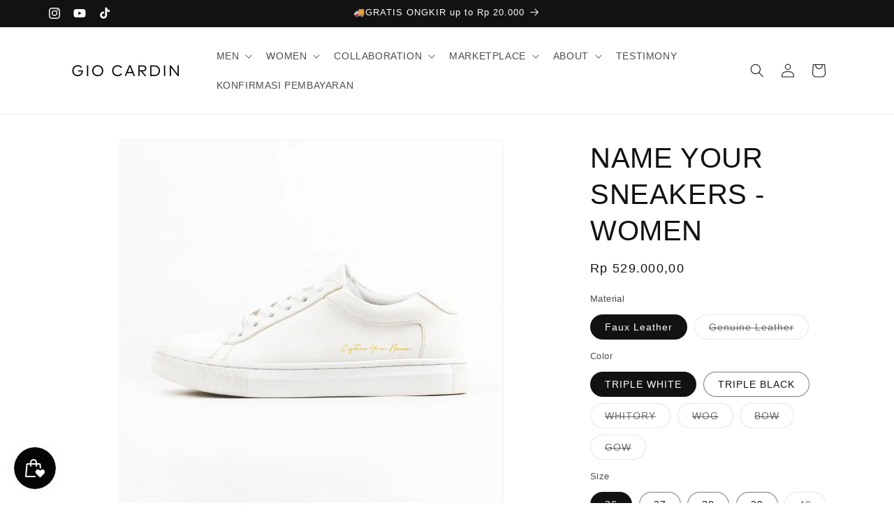

--- FILE ---
content_type: text/html; charset=utf-8
request_url: https://giocardin.com/products/name-your-sneakers-women
body_size: 37338
content:
<!doctype html>
<html class="js" lang="id">
  <head>
    <meta charset="utf-8">
    <meta http-equiv="X-UA-Compatible" content="IE=edge">
    <meta name="viewport" content="width=device-width,initial-scale=1">
    <meta name="theme-color" content="">
    <link rel="canonical" href="https://giocardin.com/products/name-your-sneakers-women"><link rel="icon" type="image/png" href="//giocardin.com/cdn/shop/files/Gio_Cardin_logo_FA-01.png?crop=center&height=32&v=1690430101&width=32"><title>
      NAME YOUR SNEAKERS - WOMEN
 &ndash; Gio Cardin</title>

    
      <meta name="description" content="Name Your Sneakers - Low Ankle Hover Series 01 - Women DESCRIPTION : Low Ankle Hover Series 1 merupakan karya klasik sneaker dengan latar belakang minimalis elegan. Low Ankle Hover bertujuan untuk menemani hari-hari teman yang super sibuk dengan mobilitas yang tinggi, sehingga fleksibilitas bukan menjadi kompromi. Term">
    

    

<meta property="og:site_name" content="Gio Cardin">
<meta property="og:url" content="https://giocardin.com/products/name-your-sneakers-women">
<meta property="og:title" content="NAME YOUR SNEAKERS - WOMEN">
<meta property="og:type" content="product">
<meta property="og:description" content="Name Your Sneakers - Low Ankle Hover Series 01 - Women DESCRIPTION : Low Ankle Hover Series 1 merupakan karya klasik sneaker dengan latar belakang minimalis elegan. Low Ankle Hover bertujuan untuk menemani hari-hari teman yang super sibuk dengan mobilitas yang tinggi, sehingga fleksibilitas bukan menjadi kompromi. Term"><meta property="og:image" content="http://giocardin.com/cdn/shop/files/231.jpg?v=1693318022">
  <meta property="og:image:secure_url" content="https://giocardin.com/cdn/shop/files/231.jpg?v=1693318022">
  <meta property="og:image:width" content="2000">
  <meta property="og:image:height" content="2000"><meta property="og:price:amount" content="529.000,00">
  <meta property="og:price:currency" content="IDR"><meta name="twitter:card" content="summary_large_image">
<meta name="twitter:title" content="NAME YOUR SNEAKERS - WOMEN">
<meta name="twitter:description" content="Name Your Sneakers - Low Ankle Hover Series 01 - Women DESCRIPTION : Low Ankle Hover Series 1 merupakan karya klasik sneaker dengan latar belakang minimalis elegan. Low Ankle Hover bertujuan untuk menemani hari-hari teman yang super sibuk dengan mobilitas yang tinggi, sehingga fleksibilitas bukan menjadi kompromi. Term">


    <script src="//giocardin.com/cdn/shop/t/25/assets/constants.js?v=132983761750457495441727770600" defer="defer"></script>
    <script src="//giocardin.com/cdn/shop/t/25/assets/pubsub.js?v=158357773527763999511727770601" defer="defer"></script>
    <script src="//giocardin.com/cdn/shop/t/25/assets/global.js?v=88558128918567037191727770601" defer="defer"></script>
    <script src="//giocardin.com/cdn/shop/t/25/assets/details-disclosure.js?v=13653116266235556501727770600" defer="defer"></script>
    <script src="//giocardin.com/cdn/shop/t/25/assets/details-modal.js?v=25581673532751508451727770600" defer="defer"></script>
    <script src="//giocardin.com/cdn/shop/t/25/assets/search-form.js?v=133129549252120666541727770600" defer="defer"></script><script src="//giocardin.com/cdn/shop/t/25/assets/animations.js?v=88693664871331136111727770601" defer="defer"></script><script>window.performance && window.performance.mark && window.performance.mark('shopify.content_for_header.start');</script><meta name="google-site-verification" content="xjorjm72J2m9kl-r6OjazKzDPWLYbTVVNkkysCO-9s8">
<meta id="shopify-digital-wallet" name="shopify-digital-wallet" content="/10647502912/digital_wallets/dialog">
<link rel="alternate" type="application/json+oembed" href="https://giocardin.com/products/name-your-sneakers-women.oembed">
<script async="async" src="/checkouts/internal/preloads.js?locale=id-ID"></script>
<script id="shopify-features" type="application/json">{"accessToken":"0ef6d70cc675bdaa01688b554653f540","betas":["rich-media-storefront-analytics"],"domain":"giocardin.com","predictiveSearch":true,"shopId":10647502912,"locale":"id"}</script>
<script>var Shopify = Shopify || {};
Shopify.shop = "gio-cardin-shoes.myshopify.com";
Shopify.locale = "id";
Shopify.currency = {"active":"IDR","rate":"1.0"};
Shopify.country = "ID";
Shopify.theme = {"name":"Gio Cardin x FLIK","id":138676011158,"schema_name":"Dawn","schema_version":"15.1.0","theme_store_id":null,"role":"main"};
Shopify.theme.handle = "null";
Shopify.theme.style = {"id":null,"handle":null};
Shopify.cdnHost = "giocardin.com/cdn";
Shopify.routes = Shopify.routes || {};
Shopify.routes.root = "/";</script>
<script type="module">!function(o){(o.Shopify=o.Shopify||{}).modules=!0}(window);</script>
<script>!function(o){function n(){var o=[];function n(){o.push(Array.prototype.slice.apply(arguments))}return n.q=o,n}var t=o.Shopify=o.Shopify||{};t.loadFeatures=n(),t.autoloadFeatures=n()}(window);</script>
<script id="shop-js-analytics" type="application/json">{"pageType":"product"}</script>
<script defer="defer" async type="module" src="//giocardin.com/cdn/shopifycloud/shop-js/modules/v2/client.init-shop-cart-sync_qyKEtKQI.id.esm.js"></script>
<script defer="defer" async type="module" src="//giocardin.com/cdn/shopifycloud/shop-js/modules/v2/chunk.common_COmBG7Lx.esm.js"></script>
<script defer="defer" async type="module" src="//giocardin.com/cdn/shopifycloud/shop-js/modules/v2/chunk.modal_CYQgzhHI.esm.js"></script>
<script type="module">
  await import("//giocardin.com/cdn/shopifycloud/shop-js/modules/v2/client.init-shop-cart-sync_qyKEtKQI.id.esm.js");
await import("//giocardin.com/cdn/shopifycloud/shop-js/modules/v2/chunk.common_COmBG7Lx.esm.js");
await import("//giocardin.com/cdn/shopifycloud/shop-js/modules/v2/chunk.modal_CYQgzhHI.esm.js");

  window.Shopify.SignInWithShop?.initShopCartSync?.({"fedCMEnabled":true,"windoidEnabled":true});

</script>
<script>(function() {
  var isLoaded = false;
  function asyncLoad() {
    if (isLoaded) return;
    isLoaded = true;
    var urls = ["\/\/www.powr.io\/powr.js?powr-token=gio-cardin-shoes.myshopify.com\u0026external-type=shopify\u0026shop=gio-cardin-shoes.myshopify.com","https:\/\/chimpstatic.com\/mcjs-connected\/js\/users\/e1f446967072b1cf4ce888c01\/a79f95f4e16b93b93030d0c53.js?shop=gio-cardin-shoes.myshopify.com","https:\/\/cdn.trytadapp.com\/loader.js?shop=gio-cardin-shoes.myshopify.com","https:\/\/image-optimizer.salessquad.co.uk\/scripts\/tiny_img_not_found_notifier_0acec8ddb4719e5b0c698b6d28bbe46b.js?shop=gio-cardin-shoes.myshopify.com"];
    for (var i = 0; i < urls.length; i++) {
      var s = document.createElement('script');
      s.type = 'text/javascript';
      s.async = true;
      s.src = urls[i];
      var x = document.getElementsByTagName('script')[0];
      x.parentNode.insertBefore(s, x);
    }
  };
  if(window.attachEvent) {
    window.attachEvent('onload', asyncLoad);
  } else {
    window.addEventListener('load', asyncLoad, false);
  }
})();</script>
<script id="__st">var __st={"a":10647502912,"offset":25200,"reqid":"68c33d80-289b-4d9e-a063-c5ea50464148-1770156476","pageurl":"giocardin.com\/products\/name-your-sneakers-women","u":"06fac77bda17","p":"product","rtyp":"product","rid":7534166999190};</script>
<script>window.ShopifyPaypalV4VisibilityTracking = true;</script>
<script id="captcha-bootstrap">!function(){'use strict';const t='contact',e='account',n='new_comment',o=[[t,t],['blogs',n],['comments',n],[t,'customer']],c=[[e,'customer_login'],[e,'guest_login'],[e,'recover_customer_password'],[e,'create_customer']],r=t=>t.map((([t,e])=>`form[action*='/${t}']:not([data-nocaptcha='true']) input[name='form_type'][value='${e}']`)).join(','),a=t=>()=>t?[...document.querySelectorAll(t)].map((t=>t.form)):[];function s(){const t=[...o],e=r(t);return a(e)}const i='password',u='form_key',d=['recaptcha-v3-token','g-recaptcha-response','h-captcha-response',i],f=()=>{try{return window.sessionStorage}catch{return}},m='__shopify_v',_=t=>t.elements[u];function p(t,e,n=!1){try{const o=window.sessionStorage,c=JSON.parse(o.getItem(e)),{data:r}=function(t){const{data:e,action:n}=t;return t[m]||n?{data:e,action:n}:{data:t,action:n}}(c);for(const[e,n]of Object.entries(r))t.elements[e]&&(t.elements[e].value=n);n&&o.removeItem(e)}catch(o){console.error('form repopulation failed',{error:o})}}const l='form_type',E='cptcha';function T(t){t.dataset[E]=!0}const w=window,h=w.document,L='Shopify',v='ce_forms',y='captcha';let A=!1;((t,e)=>{const n=(g='f06e6c50-85a8-45c8-87d0-21a2b65856fe',I='https://cdn.shopify.com/shopifycloud/storefront-forms-hcaptcha/ce_storefront_forms_captcha_hcaptcha.v1.5.2.iife.js',D={infoText:'Dilindungi dengan hCaptcha',privacyText:'Privasi',termsText:'Ketentuan'},(t,e,n)=>{const o=w[L][v],c=o.bindForm;if(c)return c(t,g,e,D).then(n);var r;o.q.push([[t,g,e,D],n]),r=I,A||(h.body.append(Object.assign(h.createElement('script'),{id:'captcha-provider',async:!0,src:r})),A=!0)});var g,I,D;w[L]=w[L]||{},w[L][v]=w[L][v]||{},w[L][v].q=[],w[L][y]=w[L][y]||{},w[L][y].protect=function(t,e){n(t,void 0,e),T(t)},Object.freeze(w[L][y]),function(t,e,n,w,h,L){const[v,y,A,g]=function(t,e,n){const i=e?o:[],u=t?c:[],d=[...i,...u],f=r(d),m=r(i),_=r(d.filter((([t,e])=>n.includes(e))));return[a(f),a(m),a(_),s()]}(w,h,L),I=t=>{const e=t.target;return e instanceof HTMLFormElement?e:e&&e.form},D=t=>v().includes(t);t.addEventListener('submit',(t=>{const e=I(t);if(!e)return;const n=D(e)&&!e.dataset.hcaptchaBound&&!e.dataset.recaptchaBound,o=_(e),c=g().includes(e)&&(!o||!o.value);(n||c)&&t.preventDefault(),c&&!n&&(function(t){try{if(!f())return;!function(t){const e=f();if(!e)return;const n=_(t);if(!n)return;const o=n.value;o&&e.removeItem(o)}(t);const e=Array.from(Array(32),(()=>Math.random().toString(36)[2])).join('');!function(t,e){_(t)||t.append(Object.assign(document.createElement('input'),{type:'hidden',name:u})),t.elements[u].value=e}(t,e),function(t,e){const n=f();if(!n)return;const o=[...t.querySelectorAll(`input[type='${i}']`)].map((({name:t})=>t)),c=[...d,...o],r={};for(const[a,s]of new FormData(t).entries())c.includes(a)||(r[a]=s);n.setItem(e,JSON.stringify({[m]:1,action:t.action,data:r}))}(t,e)}catch(e){console.error('failed to persist form',e)}}(e),e.submit())}));const S=(t,e)=>{t&&!t.dataset[E]&&(n(t,e.some((e=>e===t))),T(t))};for(const o of['focusin','change'])t.addEventListener(o,(t=>{const e=I(t);D(e)&&S(e,y())}));const B=e.get('form_key'),M=e.get(l),P=B&&M;t.addEventListener('DOMContentLoaded',(()=>{const t=y();if(P)for(const e of t)e.elements[l].value===M&&p(e,B);[...new Set([...A(),...v().filter((t=>'true'===t.dataset.shopifyCaptcha))])].forEach((e=>S(e,t)))}))}(h,new URLSearchParams(w.location.search),n,t,e,['guest_login'])})(!0,!1)}();</script>
<script integrity="sha256-4kQ18oKyAcykRKYeNunJcIwy7WH5gtpwJnB7kiuLZ1E=" data-source-attribution="shopify.loadfeatures" defer="defer" src="//giocardin.com/cdn/shopifycloud/storefront/assets/storefront/load_feature-a0a9edcb.js" crossorigin="anonymous"></script>
<script data-source-attribution="shopify.dynamic_checkout.dynamic.init">var Shopify=Shopify||{};Shopify.PaymentButton=Shopify.PaymentButton||{isStorefrontPortableWallets:!0,init:function(){window.Shopify.PaymentButton.init=function(){};var t=document.createElement("script");t.src="https://giocardin.com/cdn/shopifycloud/portable-wallets/latest/portable-wallets.id.js",t.type="module",document.head.appendChild(t)}};
</script>
<script data-source-attribution="shopify.dynamic_checkout.buyer_consent">
  function portableWalletsHideBuyerConsent(e){var t=document.getElementById("shopify-buyer-consent"),n=document.getElementById("shopify-subscription-policy-button");t&&n&&(t.classList.add("hidden"),t.setAttribute("aria-hidden","true"),n.removeEventListener("click",e))}function portableWalletsShowBuyerConsent(e){var t=document.getElementById("shopify-buyer-consent"),n=document.getElementById("shopify-subscription-policy-button");t&&n&&(t.classList.remove("hidden"),t.removeAttribute("aria-hidden"),n.addEventListener("click",e))}window.Shopify?.PaymentButton&&(window.Shopify.PaymentButton.hideBuyerConsent=portableWalletsHideBuyerConsent,window.Shopify.PaymentButton.showBuyerConsent=portableWalletsShowBuyerConsent);
</script>
<script data-source-attribution="shopify.dynamic_checkout.cart.bootstrap">document.addEventListener("DOMContentLoaded",(function(){function t(){return document.querySelector("shopify-accelerated-checkout-cart, shopify-accelerated-checkout")}if(t())Shopify.PaymentButton.init();else{new MutationObserver((function(e,n){t()&&(Shopify.PaymentButton.init(),n.disconnect())})).observe(document.body,{childList:!0,subtree:!0})}}));
</script>
<script id="sections-script" data-sections="header" defer="defer" src="//giocardin.com/cdn/shop/t/25/compiled_assets/scripts.js?v=1509"></script>
<script>window.performance && window.performance.mark && window.performance.mark('shopify.content_for_header.end');</script>


    <style data-shopify>
      
      
      
      
      

      
        :root,
        .color-background-1 {
          --color-background: 255,255,255;
        
          --gradient-background: #ffffff;
        

        

        --color-foreground: 18,18,18;
        --color-background-contrast: 191,191,191;
        --color-shadow: 18,18,18;
        --color-button: 18,18,18;
        --color-button-text: 255,255,255;
        --color-secondary-button: 255,255,255;
        --color-secondary-button-text: 18,18,18;
        --color-link: 18,18,18;
        --color-badge-foreground: 18,18,18;
        --color-badge-background: 255,255,255;
        --color-badge-border: 18,18,18;
        --payment-terms-background-color: rgb(255 255 255);
      }
      
        
        .color-background-2 {
          --color-background: 255,255,255;
        
          --gradient-background: #ffffff;
        

        

        --color-foreground: 18,18,18;
        --color-background-contrast: 191,191,191;
        --color-shadow: 18,18,18;
        --color-button: 18,18,18;
        --color-button-text: 243,243,243;
        --color-secondary-button: 255,255,255;
        --color-secondary-button-text: 18,18,18;
        --color-link: 18,18,18;
        --color-badge-foreground: 18,18,18;
        --color-badge-background: 255,255,255;
        --color-badge-border: 18,18,18;
        --payment-terms-background-color: rgb(255 255 255);
      }
      
        
        .color-inverse {
          --color-background: 18,18,18;
        
          --gradient-background: #121212;
        

        

        --color-foreground: 255,255,255;
        --color-background-contrast: 146,146,146;
        --color-shadow: 18,18,18;
        --color-button: 255,255,255;
        --color-button-text: 18,18,18;
        --color-secondary-button: 18,18,18;
        --color-secondary-button-text: 255,255,255;
        --color-link: 255,255,255;
        --color-badge-foreground: 255,255,255;
        --color-badge-background: 18,18,18;
        --color-badge-border: 255,255,255;
        --payment-terms-background-color: rgb(18 18 18);
      }
      
        
        .color-accent-1 {
          --color-background: 18,18,18;
        
          --gradient-background: #121212;
        

        

        --color-foreground: 255,255,255;
        --color-background-contrast: 146,146,146;
        --color-shadow: 18,18,18;
        --color-button: 255,255,255;
        --color-button-text: 18,18,18;
        --color-secondary-button: 18,18,18;
        --color-secondary-button-text: 255,255,255;
        --color-link: 255,255,255;
        --color-badge-foreground: 255,255,255;
        --color-badge-background: 18,18,18;
        --color-badge-border: 255,255,255;
        --payment-terms-background-color: rgb(18 18 18);
      }
      
        
        .color-accent-2 {
          --color-background: 51,79,180;
        
          --gradient-background: #334fb4;
        

        

        --color-foreground: 255,255,255;
        --color-background-contrast: 23,35,81;
        --color-shadow: 18,18,18;
        --color-button: 255,255,255;
        --color-button-text: 51,79,180;
        --color-secondary-button: 51,79,180;
        --color-secondary-button-text: 255,255,255;
        --color-link: 255,255,255;
        --color-badge-foreground: 255,255,255;
        --color-badge-background: 51,79,180;
        --color-badge-border: 255,255,255;
        --payment-terms-background-color: rgb(51 79 180);
      }
      

      body, .color-background-1, .color-background-2, .color-inverse, .color-accent-1, .color-accent-2 {
        color: rgba(var(--color-foreground), 0.75);
        background-color: rgb(var(--color-background));
      }

      :root {
        --font-body-family: "system_ui", -apple-system, 'Segoe UI', Roboto, 'Helvetica Neue', 'Noto Sans', 'Liberation Sans', Arial, sans-serif, 'Apple Color Emoji', 'Segoe UI Emoji', 'Segoe UI Symbol', 'Noto Color Emoji';
        --font-body-style: normal;
        --font-body-weight: 400;
        --font-body-weight-bold: 700;

        --font-heading-family: "system_ui", -apple-system, 'Segoe UI', Roboto, 'Helvetica Neue', 'Noto Sans', 'Liberation Sans', Arial, sans-serif, 'Apple Color Emoji', 'Segoe UI Emoji', 'Segoe UI Symbol', 'Noto Color Emoji';
        --font-heading-style: normal;
        --font-heading-weight: 400;

        --font-body-scale: 1.0;
        --font-heading-scale: 1.0;

        --media-padding: px;
        --media-border-opacity: 0.05;
        --media-border-width: 1px;
        --media-radius: 0px;
        --media-shadow-opacity: 0.0;
        --media-shadow-horizontal-offset: 0px;
        --media-shadow-vertical-offset: 4px;
        --media-shadow-blur-radius: 5px;
        --media-shadow-visible: 0;

        --page-width: 120rem;
        --page-width-margin: 0rem;

        --product-card-image-padding: 0.0rem;
        --product-card-corner-radius: 0.0rem;
        --product-card-text-alignment: left;
        --product-card-border-width: 0.0rem;
        --product-card-border-opacity: 0.1;
        --product-card-shadow-opacity: 0.0;
        --product-card-shadow-visible: 0;
        --product-card-shadow-horizontal-offset: 0.0rem;
        --product-card-shadow-vertical-offset: 0.4rem;
        --product-card-shadow-blur-radius: 0.5rem;

        --collection-card-image-padding: 0.0rem;
        --collection-card-corner-radius: 0.0rem;
        --collection-card-text-alignment: left;
        --collection-card-border-width: 0.0rem;
        --collection-card-border-opacity: 0.0;
        --collection-card-shadow-opacity: 0.1;
        --collection-card-shadow-visible: 1;
        --collection-card-shadow-horizontal-offset: 0.0rem;
        --collection-card-shadow-vertical-offset: 0.0rem;
        --collection-card-shadow-blur-radius: 0.0rem;

        --blog-card-image-padding: 0.0rem;
        --blog-card-corner-radius: 0.0rem;
        --blog-card-text-alignment: left;
        --blog-card-border-width: 0.0rem;
        --blog-card-border-opacity: 0.0;
        --blog-card-shadow-opacity: 0.1;
        --blog-card-shadow-visible: 1;
        --blog-card-shadow-horizontal-offset: 0.0rem;
        --blog-card-shadow-vertical-offset: 0.0rem;
        --blog-card-shadow-blur-radius: 0.0rem;

        --badge-corner-radius: 4.0rem;

        --popup-border-width: 1px;
        --popup-border-opacity: 0.1;
        --popup-corner-radius: 0px;
        --popup-shadow-opacity: 0.0;
        --popup-shadow-horizontal-offset: 0px;
        --popup-shadow-vertical-offset: 4px;
        --popup-shadow-blur-radius: 5px;

        --drawer-border-width: 1px;
        --drawer-border-opacity: 0.1;
        --drawer-shadow-opacity: 0.0;
        --drawer-shadow-horizontal-offset: 0px;
        --drawer-shadow-vertical-offset: 4px;
        --drawer-shadow-blur-radius: 5px;

        --spacing-sections-desktop: 0px;
        --spacing-sections-mobile: 0px;

        --grid-desktop-vertical-spacing: 8px;
        --grid-desktop-horizontal-spacing: 8px;
        --grid-mobile-vertical-spacing: 4px;
        --grid-mobile-horizontal-spacing: 4px;

        --text-boxes-border-opacity: 0.1;
        --text-boxes-border-width: 0px;
        --text-boxes-radius: 0px;
        --text-boxes-shadow-opacity: 0.0;
        --text-boxes-shadow-visible: 0;
        --text-boxes-shadow-horizontal-offset: 0px;
        --text-boxes-shadow-vertical-offset: 4px;
        --text-boxes-shadow-blur-radius: 5px;

        --buttons-radius: 0px;
        --buttons-radius-outset: 0px;
        --buttons-border-width: 1px;
        --buttons-border-opacity: 1.0;
        --buttons-shadow-opacity: 0.0;
        --buttons-shadow-visible: 0;
        --buttons-shadow-horizontal-offset: 0px;
        --buttons-shadow-vertical-offset: 4px;
        --buttons-shadow-blur-radius: 5px;
        --buttons-border-offset: 0px;

        --inputs-radius: 0px;
        --inputs-border-width: 1px;
        --inputs-border-opacity: 0.55;
        --inputs-shadow-opacity: 0.0;
        --inputs-shadow-horizontal-offset: 0px;
        --inputs-margin-offset: 0px;
        --inputs-shadow-vertical-offset: 4px;
        --inputs-shadow-blur-radius: 5px;
        --inputs-radius-outset: 0px;

        --variant-pills-radius: 40px;
        --variant-pills-border-width: 1px;
        --variant-pills-border-opacity: 0.55;
        --variant-pills-shadow-opacity: 0.0;
        --variant-pills-shadow-horizontal-offset: 0px;
        --variant-pills-shadow-vertical-offset: 4px;
        --variant-pills-shadow-blur-radius: 5px;
      }

      *,
      *::before,
      *::after {
        box-sizing: inherit;
      }

      html {
        box-sizing: border-box;
        font-size: calc(var(--font-body-scale) * 62.5%);
        height: 100%;
      }

      body {
        display: grid;
        grid-template-rows: auto auto 1fr auto;
        grid-template-columns: 100%;
        min-height: 100%;
        margin: 0;
        font-size: 1.5rem;
        letter-spacing: 0.06rem;
        line-height: calc(1 + 0.8 / var(--font-body-scale));
        font-family: var(--font-body-family);
        font-style: var(--font-body-style);
        font-weight: var(--font-body-weight);
      }

      @media screen and (min-width: 750px) {
        body {
          font-size: 1.6rem;
        }
      }
    </style>

    <link href="//giocardin.com/cdn/shop/t/25/assets/base.css?v=94266557971103095941727770600" rel="stylesheet" type="text/css" media="all" />
    <link rel="stylesheet" href="//giocardin.com/cdn/shop/t/25/assets/component-cart-items.css?v=123238115697927560811727770599" media="print" onload="this.media='all'"><link
        rel="stylesheet"
        href="//giocardin.com/cdn/shop/t/25/assets/component-predictive-search.css?v=118923337488134913561727770601"
        media="print"
        onload="this.media='all'"
      ><script>
      if (Shopify.designMode) {
        document.documentElement.classList.add('shopify-design-mode');
      }
    </script>
    <script src="https://cdn.flik.co.id/shopify/flik-cart.js" defer="defer"></script>
    <link rel="stylesheet" type="text/css" href="https://cdn.flik.co.id/shopify/flik.css" />
    <script>
  var FlikEnv = {
      SERVER_URL: "https://wh.flik.co.id",                   // Update this value
      CHECKOUT_SUCCESS : "/pages/thank-you",              // Don't change this value
      STORE_HANDLE: "gio-cardin-shoes.myshopify.com",   // Don't change this value
      STORE_BASE_URL: "https:\/\/giocardin.com",       // Don't change this value
      EMAIL_CUSTOMER: null,       // Don't change this value
      AMPLITUDE_KEY: "9d8639566a17fc8c1fa95733ee56118e", // Update this value according to the environment
  };
  FlikEnv.STORE_HANDLE = FlikEnv.STORE_HANDLE.replace(".myshopify.com", ""); // Don't change this value
</script>

    
<style>
  .fliK-block-custom-product .flik-checkout {
    background-color: #000000;
    border-color: #000000;
  }
  .fliK-block-custom-product .flik-checkout span {
    font-size: 14px;
  }
  .fliK-block-custom-cart .flik-checkout span {
    font-size: 14px;
  }
  .fliK-block-custom-cart .flik-checkout {
    background-color: #000000;
    border-color: #000000;
  }

</style>

  <script src="https://cdn.shopify.com/extensions/019c2489-9c0d-779f-a290-ff84383228d5/smile-io-284/assets/smile-loader.js" type="text/javascript" defer="defer"></script>
<link href="https://monorail-edge.shopifysvc.com" rel="dns-prefetch">
<script>(function(){if ("sendBeacon" in navigator && "performance" in window) {try {var session_token_from_headers = performance.getEntriesByType('navigation')[0].serverTiming.find(x => x.name == '_s').description;} catch {var session_token_from_headers = undefined;}var session_cookie_matches = document.cookie.match(/_shopify_s=([^;]*)/);var session_token_from_cookie = session_cookie_matches && session_cookie_matches.length === 2 ? session_cookie_matches[1] : "";var session_token = session_token_from_headers || session_token_from_cookie || "";function handle_abandonment_event(e) {var entries = performance.getEntries().filter(function(entry) {return /monorail-edge.shopifysvc.com/.test(entry.name);});if (!window.abandonment_tracked && entries.length === 0) {window.abandonment_tracked = true;var currentMs = Date.now();var navigation_start = performance.timing.navigationStart;var payload = {shop_id: 10647502912,url: window.location.href,navigation_start,duration: currentMs - navigation_start,session_token,page_type: "product"};window.navigator.sendBeacon("https://monorail-edge.shopifysvc.com/v1/produce", JSON.stringify({schema_id: "online_store_buyer_site_abandonment/1.1",payload: payload,metadata: {event_created_at_ms: currentMs,event_sent_at_ms: currentMs}}));}}window.addEventListener('pagehide', handle_abandonment_event);}}());</script>
<script id="web-pixels-manager-setup">(function e(e,d,r,n,o){if(void 0===o&&(o={}),!Boolean(null===(a=null===(i=window.Shopify)||void 0===i?void 0:i.analytics)||void 0===a?void 0:a.replayQueue)){var i,a;window.Shopify=window.Shopify||{};var t=window.Shopify;t.analytics=t.analytics||{};var s=t.analytics;s.replayQueue=[],s.publish=function(e,d,r){return s.replayQueue.push([e,d,r]),!0};try{self.performance.mark("wpm:start")}catch(e){}var l=function(){var e={modern:/Edge?\/(1{2}[4-9]|1[2-9]\d|[2-9]\d{2}|\d{4,})\.\d+(\.\d+|)|Firefox\/(1{2}[4-9]|1[2-9]\d|[2-9]\d{2}|\d{4,})\.\d+(\.\d+|)|Chrom(ium|e)\/(9{2}|\d{3,})\.\d+(\.\d+|)|(Maci|X1{2}).+ Version\/(15\.\d+|(1[6-9]|[2-9]\d|\d{3,})\.\d+)([,.]\d+|)( \(\w+\)|)( Mobile\/\w+|) Safari\/|Chrome.+OPR\/(9{2}|\d{3,})\.\d+\.\d+|(CPU[ +]OS|iPhone[ +]OS|CPU[ +]iPhone|CPU IPhone OS|CPU iPad OS)[ +]+(15[._]\d+|(1[6-9]|[2-9]\d|\d{3,})[._]\d+)([._]\d+|)|Android:?[ /-](13[3-9]|1[4-9]\d|[2-9]\d{2}|\d{4,})(\.\d+|)(\.\d+|)|Android.+Firefox\/(13[5-9]|1[4-9]\d|[2-9]\d{2}|\d{4,})\.\d+(\.\d+|)|Android.+Chrom(ium|e)\/(13[3-9]|1[4-9]\d|[2-9]\d{2}|\d{4,})\.\d+(\.\d+|)|SamsungBrowser\/([2-9]\d|\d{3,})\.\d+/,legacy:/Edge?\/(1[6-9]|[2-9]\d|\d{3,})\.\d+(\.\d+|)|Firefox\/(5[4-9]|[6-9]\d|\d{3,})\.\d+(\.\d+|)|Chrom(ium|e)\/(5[1-9]|[6-9]\d|\d{3,})\.\d+(\.\d+|)([\d.]+$|.*Safari\/(?![\d.]+ Edge\/[\d.]+$))|(Maci|X1{2}).+ Version\/(10\.\d+|(1[1-9]|[2-9]\d|\d{3,})\.\d+)([,.]\d+|)( \(\w+\)|)( Mobile\/\w+|) Safari\/|Chrome.+OPR\/(3[89]|[4-9]\d|\d{3,})\.\d+\.\d+|(CPU[ +]OS|iPhone[ +]OS|CPU[ +]iPhone|CPU IPhone OS|CPU iPad OS)[ +]+(10[._]\d+|(1[1-9]|[2-9]\d|\d{3,})[._]\d+)([._]\d+|)|Android:?[ /-](13[3-9]|1[4-9]\d|[2-9]\d{2}|\d{4,})(\.\d+|)(\.\d+|)|Mobile Safari.+OPR\/([89]\d|\d{3,})\.\d+\.\d+|Android.+Firefox\/(13[5-9]|1[4-9]\d|[2-9]\d{2}|\d{4,})\.\d+(\.\d+|)|Android.+Chrom(ium|e)\/(13[3-9]|1[4-9]\d|[2-9]\d{2}|\d{4,})\.\d+(\.\d+|)|Android.+(UC? ?Browser|UCWEB|U3)[ /]?(15\.([5-9]|\d{2,})|(1[6-9]|[2-9]\d|\d{3,})\.\d+)\.\d+|SamsungBrowser\/(5\.\d+|([6-9]|\d{2,})\.\d+)|Android.+MQ{2}Browser\/(14(\.(9|\d{2,})|)|(1[5-9]|[2-9]\d|\d{3,})(\.\d+|))(\.\d+|)|K[Aa][Ii]OS\/(3\.\d+|([4-9]|\d{2,})\.\d+)(\.\d+|)/},d=e.modern,r=e.legacy,n=navigator.userAgent;return n.match(d)?"modern":n.match(r)?"legacy":"unknown"}(),u="modern"===l?"modern":"legacy",c=(null!=n?n:{modern:"",legacy:""})[u],f=function(e){return[e.baseUrl,"/wpm","/b",e.hashVersion,"modern"===e.buildTarget?"m":"l",".js"].join("")}({baseUrl:d,hashVersion:r,buildTarget:u}),m=function(e){var d=e.version,r=e.bundleTarget,n=e.surface,o=e.pageUrl,i=e.monorailEndpoint;return{emit:function(e){var a=e.status,t=e.errorMsg,s=(new Date).getTime(),l=JSON.stringify({metadata:{event_sent_at_ms:s},events:[{schema_id:"web_pixels_manager_load/3.1",payload:{version:d,bundle_target:r,page_url:o,status:a,surface:n,error_msg:t},metadata:{event_created_at_ms:s}}]});if(!i)return console&&console.warn&&console.warn("[Web Pixels Manager] No Monorail endpoint provided, skipping logging."),!1;try{return self.navigator.sendBeacon.bind(self.navigator)(i,l)}catch(e){}var u=new XMLHttpRequest;try{return u.open("POST",i,!0),u.setRequestHeader("Content-Type","text/plain"),u.send(l),!0}catch(e){return console&&console.warn&&console.warn("[Web Pixels Manager] Got an unhandled error while logging to Monorail."),!1}}}}({version:r,bundleTarget:l,surface:e.surface,pageUrl:self.location.href,monorailEndpoint:e.monorailEndpoint});try{o.browserTarget=l,function(e){var d=e.src,r=e.async,n=void 0===r||r,o=e.onload,i=e.onerror,a=e.sri,t=e.scriptDataAttributes,s=void 0===t?{}:t,l=document.createElement("script"),u=document.querySelector("head"),c=document.querySelector("body");if(l.async=n,l.src=d,a&&(l.integrity=a,l.crossOrigin="anonymous"),s)for(var f in s)if(Object.prototype.hasOwnProperty.call(s,f))try{l.dataset[f]=s[f]}catch(e){}if(o&&l.addEventListener("load",o),i&&l.addEventListener("error",i),u)u.appendChild(l);else{if(!c)throw new Error("Did not find a head or body element to append the script");c.appendChild(l)}}({src:f,async:!0,onload:function(){if(!function(){var e,d;return Boolean(null===(d=null===(e=window.Shopify)||void 0===e?void 0:e.analytics)||void 0===d?void 0:d.initialized)}()){var d=window.webPixelsManager.init(e)||void 0;if(d){var r=window.Shopify.analytics;r.replayQueue.forEach((function(e){var r=e[0],n=e[1],o=e[2];d.publishCustomEvent(r,n,o)})),r.replayQueue=[],r.publish=d.publishCustomEvent,r.visitor=d.visitor,r.initialized=!0}}},onerror:function(){return m.emit({status:"failed",errorMsg:"".concat(f," has failed to load")})},sri:function(e){var d=/^sha384-[A-Za-z0-9+/=]+$/;return"string"==typeof e&&d.test(e)}(c)?c:"",scriptDataAttributes:o}),m.emit({status:"loading"})}catch(e){m.emit({status:"failed",errorMsg:(null==e?void 0:e.message)||"Unknown error"})}}})({shopId: 10647502912,storefrontBaseUrl: "https://giocardin.com",extensionsBaseUrl: "https://extensions.shopifycdn.com/cdn/shopifycloud/web-pixels-manager",monorailEndpoint: "https://monorail-edge.shopifysvc.com/unstable/produce_batch",surface: "storefront-renderer",enabledBetaFlags: ["2dca8a86"],webPixelsConfigList: [{"id":"507117718","configuration":"{\"config\":\"{\\\"pixel_id\\\":\\\"G-9FE0Q7P16M\\\",\\\"target_country\\\":\\\"ID\\\",\\\"gtag_events\\\":[{\\\"type\\\":\\\"search\\\",\\\"action_label\\\":[\\\"G-9FE0Q7P16M\\\",\\\"AW-676725663\\\/pJBpCLuKu7kBEJ-H2MIC\\\"]},{\\\"type\\\":\\\"begin_checkout\\\",\\\"action_label\\\":[\\\"G-9FE0Q7P16M\\\",\\\"AW-676725663\\\/1RniCLiKu7kBEJ-H2MIC\\\"]},{\\\"type\\\":\\\"view_item\\\",\\\"action_label\\\":[\\\"G-9FE0Q7P16M\\\",\\\"AW-676725663\\\/5dQhCLKKu7kBEJ-H2MIC\\\",\\\"MC-BVXTZQNC0K\\\"]},{\\\"type\\\":\\\"purchase\\\",\\\"action_label\\\":[\\\"G-9FE0Q7P16M\\\",\\\"AW-676725663\\\/mYaPCK-Ku7kBEJ-H2MIC\\\",\\\"MC-BVXTZQNC0K\\\"]},{\\\"type\\\":\\\"page_view\\\",\\\"action_label\\\":[\\\"G-9FE0Q7P16M\\\",\\\"AW-676725663\\\/g0BgCKyKu7kBEJ-H2MIC\\\",\\\"MC-BVXTZQNC0K\\\"]},{\\\"type\\\":\\\"add_payment_info\\\",\\\"action_label\\\":[\\\"G-9FE0Q7P16M\\\",\\\"AW-676725663\\\/3ITdCL6Ku7kBEJ-H2MIC\\\"]},{\\\"type\\\":\\\"add_to_cart\\\",\\\"action_label\\\":[\\\"G-9FE0Q7P16M\\\",\\\"AW-676725663\\\/osu7CLWKu7kBEJ-H2MIC\\\"]}],\\\"enable_monitoring_mode\\\":false}\"}","eventPayloadVersion":"v1","runtimeContext":"OPEN","scriptVersion":"b2a88bafab3e21179ed38636efcd8a93","type":"APP","apiClientId":1780363,"privacyPurposes":[],"dataSharingAdjustments":{"protectedCustomerApprovalScopes":["read_customer_address","read_customer_email","read_customer_name","read_customer_personal_data","read_customer_phone"]}},{"id":"450265238","configuration":"{\"pixelCode\":\"CD76GN3C77UBIJ0JOB40\"}","eventPayloadVersion":"v1","runtimeContext":"STRICT","scriptVersion":"22e92c2ad45662f435e4801458fb78cc","type":"APP","apiClientId":4383523,"privacyPurposes":["ANALYTICS","MARKETING","SALE_OF_DATA"],"dataSharingAdjustments":{"protectedCustomerApprovalScopes":["read_customer_address","read_customer_email","read_customer_name","read_customer_personal_data","read_customer_phone"]}},{"id":"251003030","configuration":"{\"pixel_id\":\"488012608424820\",\"pixel_type\":\"facebook_pixel\",\"metaapp_system_user_token\":\"-\"}","eventPayloadVersion":"v1","runtimeContext":"OPEN","scriptVersion":"ca16bc87fe92b6042fbaa3acc2fbdaa6","type":"APP","apiClientId":2329312,"privacyPurposes":["ANALYTICS","MARKETING","SALE_OF_DATA"],"dataSharingAdjustments":{"protectedCustomerApprovalScopes":["read_customer_address","read_customer_email","read_customer_name","read_customer_personal_data","read_customer_phone"]}},{"id":"17268886","configuration":"{\"myshopifyDomain\":\"gio-cardin-shoes.myshopify.com\"}","eventPayloadVersion":"v1","runtimeContext":"STRICT","scriptVersion":"23b97d18e2aa74363140dc29c9284e87","type":"APP","apiClientId":2775569,"privacyPurposes":["ANALYTICS","MARKETING","SALE_OF_DATA"],"dataSharingAdjustments":{"protectedCustomerApprovalScopes":["read_customer_address","read_customer_email","read_customer_name","read_customer_phone","read_customer_personal_data"]}},{"id":"shopify-app-pixel","configuration":"{}","eventPayloadVersion":"v1","runtimeContext":"STRICT","scriptVersion":"0450","apiClientId":"shopify-pixel","type":"APP","privacyPurposes":["ANALYTICS","MARKETING"]},{"id":"shopify-custom-pixel","eventPayloadVersion":"v1","runtimeContext":"LAX","scriptVersion":"0450","apiClientId":"shopify-pixel","type":"CUSTOM","privacyPurposes":["ANALYTICS","MARKETING"]}],isMerchantRequest: false,initData: {"shop":{"name":"Gio Cardin","paymentSettings":{"currencyCode":"IDR"},"myshopifyDomain":"gio-cardin-shoes.myshopify.com","countryCode":"ID","storefrontUrl":"https:\/\/giocardin.com"},"customer":null,"cart":null,"checkout":null,"productVariants":[{"price":{"amount":529000.0,"currencyCode":"IDR"},"product":{"title":"NAME YOUR SNEAKERS - WOMEN","vendor":"PP","id":"7534166999190","untranslatedTitle":"NAME YOUR SNEAKERS - WOMEN","url":"\/products\/name-your-sneakers-women","type":"Sneakers"},"id":"41985155825814","image":{"src":"\/\/giocardin.com\/cdn\/shop\/products\/TWC_5aa3c3fb-044f-4619-b2f2-ea835ed8450c.jpg?v=1693318022"},"sku":null,"title":"Faux Leather \/ TRIPLE WHITE \/ 36","untranslatedTitle":"Faux Leather \/ TRIPLE WHITE \/ 36"},{"price":{"amount":529000.0,"currencyCode":"IDR"},"product":{"title":"NAME YOUR SNEAKERS - WOMEN","vendor":"PP","id":"7534166999190","untranslatedTitle":"NAME YOUR SNEAKERS - WOMEN","url":"\/products\/name-your-sneakers-women","type":"Sneakers"},"id":"41985155858582","image":{"src":"\/\/giocardin.com\/cdn\/shop\/products\/TWC_5aa3c3fb-044f-4619-b2f2-ea835ed8450c.jpg?v=1693318022"},"sku":null,"title":"Faux Leather \/ TRIPLE WHITE \/ 37","untranslatedTitle":"Faux Leather \/ TRIPLE WHITE \/ 37"},{"price":{"amount":529000.0,"currencyCode":"IDR"},"product":{"title":"NAME YOUR SNEAKERS - WOMEN","vendor":"PP","id":"7534166999190","untranslatedTitle":"NAME YOUR SNEAKERS - WOMEN","url":"\/products\/name-your-sneakers-women","type":"Sneakers"},"id":"41985155891350","image":{"src":"\/\/giocardin.com\/cdn\/shop\/products\/TWC_5aa3c3fb-044f-4619-b2f2-ea835ed8450c.jpg?v=1693318022"},"sku":null,"title":"Faux Leather \/ TRIPLE WHITE \/ 38","untranslatedTitle":"Faux Leather \/ TRIPLE WHITE \/ 38"},{"price":{"amount":529000.0,"currencyCode":"IDR"},"product":{"title":"NAME YOUR SNEAKERS - WOMEN","vendor":"PP","id":"7534166999190","untranslatedTitle":"NAME YOUR SNEAKERS - WOMEN","url":"\/products\/name-your-sneakers-women","type":"Sneakers"},"id":"43155005210774","image":{"src":"\/\/giocardin.com\/cdn\/shop\/files\/231.jpg?v=1693318022"},"sku":"","title":"Faux Leather \/ TRIPLE WHITE \/ 39","untranslatedTitle":"Faux Leather \/ TRIPLE WHITE \/ 39"},{"price":{"amount":529000.0,"currencyCode":"IDR"},"product":{"title":"NAME YOUR SNEAKERS - WOMEN","vendor":"PP","id":"7534166999190","untranslatedTitle":"NAME YOUR SNEAKERS - WOMEN","url":"\/products\/name-your-sneakers-women","type":"Sneakers"},"id":"43155005243542","image":{"src":"\/\/giocardin.com\/cdn\/shop\/files\/231.jpg?v=1693318022"},"sku":"","title":"Faux Leather \/ TRIPLE WHITE \/ 40","untranslatedTitle":"Faux Leather \/ TRIPLE WHITE \/ 40"},{"price":{"amount":529000.0,"currencyCode":"IDR"},"product":{"title":"NAME YOUR SNEAKERS - WOMEN","vendor":"PP","id":"7534166999190","untranslatedTitle":"NAME YOUR SNEAKERS - WOMEN","url":"\/products\/name-your-sneakers-women","type":"Sneakers"},"id":"43155005276310","image":{"src":"\/\/giocardin.com\/cdn\/shop\/files\/231.jpg?v=1693318022"},"sku":"","title":"Faux Leather \/ TRIPLE WHITE \/ 41","untranslatedTitle":"Faux Leather \/ TRIPLE WHITE \/ 41"},{"price":{"amount":529000.0,"currencyCode":"IDR"},"product":{"title":"NAME YOUR SNEAKERS - WOMEN","vendor":"PP","id":"7534166999190","untranslatedTitle":"NAME YOUR SNEAKERS - WOMEN","url":"\/products\/name-your-sneakers-women","type":"Sneakers"},"id":"41985156055190","image":{"src":"\/\/giocardin.com\/cdn\/shop\/products\/TBC_f00662d1-4ea6-4975-b6c7-e1286fea7388.jpg?v=1693318022"},"sku":null,"title":"Faux Leather \/ TRIPLE BLACK \/ 36","untranslatedTitle":"Faux Leather \/ TRIPLE BLACK \/ 36"},{"price":{"amount":529000.0,"currencyCode":"IDR"},"product":{"title":"NAME YOUR SNEAKERS - WOMEN","vendor":"PP","id":"7534166999190","untranslatedTitle":"NAME YOUR SNEAKERS - WOMEN","url":"\/products\/name-your-sneakers-women","type":"Sneakers"},"id":"41985156087958","image":{"src":"\/\/giocardin.com\/cdn\/shop\/products\/TBC_f00662d1-4ea6-4975-b6c7-e1286fea7388.jpg?v=1693318022"},"sku":null,"title":"Faux Leather \/ TRIPLE BLACK \/ 37","untranslatedTitle":"Faux Leather \/ TRIPLE BLACK \/ 37"},{"price":{"amount":529000.0,"currencyCode":"IDR"},"product":{"title":"NAME YOUR SNEAKERS - WOMEN","vendor":"PP","id":"7534166999190","untranslatedTitle":"NAME YOUR SNEAKERS - WOMEN","url":"\/products\/name-your-sneakers-women","type":"Sneakers"},"id":"41985156120726","image":{"src":"\/\/giocardin.com\/cdn\/shop\/products\/TBC_f00662d1-4ea6-4975-b6c7-e1286fea7388.jpg?v=1693318022"},"sku":null,"title":"Faux Leather \/ TRIPLE BLACK \/ 38","untranslatedTitle":"Faux Leather \/ TRIPLE BLACK \/ 38"},{"price":{"amount":529000.0,"currencyCode":"IDR"},"product":{"title":"NAME YOUR SNEAKERS - WOMEN","vendor":"PP","id":"7534166999190","untranslatedTitle":"NAME YOUR SNEAKERS - WOMEN","url":"\/products\/name-your-sneakers-women","type":"Sneakers"},"id":"43155005309078","image":{"src":"\/\/giocardin.com\/cdn\/shop\/files\/231.jpg?v=1693318022"},"sku":"","title":"Faux Leather \/ TRIPLE BLACK \/ 39","untranslatedTitle":"Faux Leather \/ TRIPLE BLACK \/ 39"},{"price":{"amount":529000.0,"currencyCode":"IDR"},"product":{"title":"NAME YOUR SNEAKERS - WOMEN","vendor":"PP","id":"7534166999190","untranslatedTitle":"NAME YOUR SNEAKERS - WOMEN","url":"\/products\/name-your-sneakers-women","type":"Sneakers"},"id":"43155005341846","image":{"src":"\/\/giocardin.com\/cdn\/shop\/files\/231.jpg?v=1693318022"},"sku":"","title":"Faux Leather \/ TRIPLE BLACK \/ 40","untranslatedTitle":"Faux Leather \/ TRIPLE BLACK \/ 40"},{"price":{"amount":529000.0,"currencyCode":"IDR"},"product":{"title":"NAME YOUR SNEAKERS - WOMEN","vendor":"PP","id":"7534166999190","untranslatedTitle":"NAME YOUR SNEAKERS - WOMEN","url":"\/products\/name-your-sneakers-women","type":"Sneakers"},"id":"43155005374614","image":{"src":"\/\/giocardin.com\/cdn\/shop\/files\/231.jpg?v=1693318022"},"sku":"","title":"Faux Leather \/ TRIPLE BLACK \/ 41","untranslatedTitle":"Faux Leather \/ TRIPLE BLACK \/ 41"},{"price":{"amount":529000.0,"currencyCode":"IDR"},"product":{"title":"NAME YOUR SNEAKERS - WOMEN","vendor":"PP","id":"7534166999190","untranslatedTitle":"NAME YOUR SNEAKERS - WOMEN","url":"\/products\/name-your-sneakers-women","type":"Sneakers"},"id":"41985156284566","image":{"src":"\/\/giocardin.com\/cdn\/shop\/products\/WhitoryC_fe60de0b-3dfc-41ca-9a6e-655df65c2935.jpg?v=1693318022"},"sku":null,"title":"Faux Leather \/ WHITORY \/ 36","untranslatedTitle":"Faux Leather \/ WHITORY \/ 36"},{"price":{"amount":529000.0,"currencyCode":"IDR"},"product":{"title":"NAME YOUR SNEAKERS - WOMEN","vendor":"PP","id":"7534166999190","untranslatedTitle":"NAME YOUR SNEAKERS - WOMEN","url":"\/products\/name-your-sneakers-women","type":"Sneakers"},"id":"41985156317334","image":{"src":"\/\/giocardin.com\/cdn\/shop\/products\/WhitoryC_fe60de0b-3dfc-41ca-9a6e-655df65c2935.jpg?v=1693318022"},"sku":null,"title":"Faux Leather \/ WHITORY \/ 37","untranslatedTitle":"Faux Leather \/ WHITORY \/ 37"},{"price":{"amount":529000.0,"currencyCode":"IDR"},"product":{"title":"NAME YOUR SNEAKERS - WOMEN","vendor":"PP","id":"7534166999190","untranslatedTitle":"NAME YOUR SNEAKERS - WOMEN","url":"\/products\/name-your-sneakers-women","type":"Sneakers"},"id":"41985156350102","image":{"src":"\/\/giocardin.com\/cdn\/shop\/products\/WhitoryC_fe60de0b-3dfc-41ca-9a6e-655df65c2935.jpg?v=1693318022"},"sku":null,"title":"Faux Leather \/ WHITORY \/ 38","untranslatedTitle":"Faux Leather \/ WHITORY \/ 38"},{"price":{"amount":529000.0,"currencyCode":"IDR"},"product":{"title":"NAME YOUR SNEAKERS - WOMEN","vendor":"PP","id":"7534166999190","untranslatedTitle":"NAME YOUR SNEAKERS - WOMEN","url":"\/products\/name-your-sneakers-women","type":"Sneakers"},"id":"43155005407382","image":{"src":"\/\/giocardin.com\/cdn\/shop\/files\/231.jpg?v=1693318022"},"sku":"","title":"Faux Leather \/ WHITORY \/ 39","untranslatedTitle":"Faux Leather \/ WHITORY \/ 39"},{"price":{"amount":529000.0,"currencyCode":"IDR"},"product":{"title":"NAME YOUR SNEAKERS - WOMEN","vendor":"PP","id":"7534166999190","untranslatedTitle":"NAME YOUR SNEAKERS - WOMEN","url":"\/products\/name-your-sneakers-women","type":"Sneakers"},"id":"43155005440150","image":{"src":"\/\/giocardin.com\/cdn\/shop\/files\/231.jpg?v=1693318022"},"sku":"","title":"Faux Leather \/ WHITORY \/ 40","untranslatedTitle":"Faux Leather \/ WHITORY \/ 40"},{"price":{"amount":529000.0,"currencyCode":"IDR"},"product":{"title":"NAME YOUR SNEAKERS - WOMEN","vendor":"PP","id":"7534166999190","untranslatedTitle":"NAME YOUR SNEAKERS - WOMEN","url":"\/products\/name-your-sneakers-women","type":"Sneakers"},"id":"43155005472918","image":{"src":"\/\/giocardin.com\/cdn\/shop\/files\/231.jpg?v=1693318022"},"sku":"","title":"Faux Leather \/ WHITORY \/ 41","untranslatedTitle":"Faux Leather \/ WHITORY \/ 41"},{"price":{"amount":529000.0,"currencyCode":"IDR"},"product":{"title":"NAME YOUR SNEAKERS - WOMEN","vendor":"PP","id":"7534166999190","untranslatedTitle":"NAME YOUR SNEAKERS - WOMEN","url":"\/products\/name-your-sneakers-women","type":"Sneakers"},"id":"41985156513942","image":{"src":"\/\/giocardin.com\/cdn\/shop\/files\/231.jpg?v=1693318022"},"sku":null,"title":"Faux Leather \/ WOG \/ 36","untranslatedTitle":"Faux Leather \/ WOG \/ 36"},{"price":{"amount":529000.0,"currencyCode":"IDR"},"product":{"title":"NAME YOUR SNEAKERS - WOMEN","vendor":"PP","id":"7534166999190","untranslatedTitle":"NAME YOUR SNEAKERS - WOMEN","url":"\/products\/name-your-sneakers-women","type":"Sneakers"},"id":"41985156546710","image":{"src":"\/\/giocardin.com\/cdn\/shop\/files\/231.jpg?v=1693318022"},"sku":null,"title":"Faux Leather \/ WOG \/ 37","untranslatedTitle":"Faux Leather \/ WOG \/ 37"},{"price":{"amount":529000.0,"currencyCode":"IDR"},"product":{"title":"NAME YOUR SNEAKERS - WOMEN","vendor":"PP","id":"7534166999190","untranslatedTitle":"NAME YOUR SNEAKERS - WOMEN","url":"\/products\/name-your-sneakers-women","type":"Sneakers"},"id":"41985156579478","image":{"src":"\/\/giocardin.com\/cdn\/shop\/files\/231.jpg?v=1693318022"},"sku":null,"title":"Faux Leather \/ WOG \/ 38","untranslatedTitle":"Faux Leather \/ WOG \/ 38"},{"price":{"amount":529000.0,"currencyCode":"IDR"},"product":{"title":"NAME YOUR SNEAKERS - WOMEN","vendor":"PP","id":"7534166999190","untranslatedTitle":"NAME YOUR SNEAKERS - WOMEN","url":"\/products\/name-your-sneakers-women","type":"Sneakers"},"id":"43155005505686","image":{"src":"\/\/giocardin.com\/cdn\/shop\/files\/231.jpg?v=1693318022"},"sku":"","title":"Faux Leather \/ WOG \/ 39","untranslatedTitle":"Faux Leather \/ WOG \/ 39"},{"price":{"amount":529000.0,"currencyCode":"IDR"},"product":{"title":"NAME YOUR SNEAKERS - WOMEN","vendor":"PP","id":"7534166999190","untranslatedTitle":"NAME YOUR SNEAKERS - WOMEN","url":"\/products\/name-your-sneakers-women","type":"Sneakers"},"id":"43155005538454","image":{"src":"\/\/giocardin.com\/cdn\/shop\/files\/231.jpg?v=1693318022"},"sku":"","title":"Faux Leather \/ WOG \/ 40","untranslatedTitle":"Faux Leather \/ WOG \/ 40"},{"price":{"amount":529000.0,"currencyCode":"IDR"},"product":{"title":"NAME YOUR SNEAKERS - WOMEN","vendor":"PP","id":"7534166999190","untranslatedTitle":"NAME YOUR SNEAKERS - WOMEN","url":"\/products\/name-your-sneakers-women","type":"Sneakers"},"id":"43155005571222","image":{"src":"\/\/giocardin.com\/cdn\/shop\/files\/231.jpg?v=1693318022"},"sku":"","title":"Faux Leather \/ WOG \/ 41","untranslatedTitle":"Faux Leather \/ WOG \/ 41"},{"price":{"amount":529000.0,"currencyCode":"IDR"},"product":{"title":"NAME YOUR SNEAKERS - WOMEN","vendor":"PP","id":"7534166999190","untranslatedTitle":"NAME YOUR SNEAKERS - WOMEN","url":"\/products\/name-your-sneakers-women","type":"Sneakers"},"id":"41985156743318","image":{"src":"\/\/giocardin.com\/cdn\/shop\/products\/BOWC_ed62851d-b20d-46d8-aac4-721e462c9c35.jpg?v=1693318022"},"sku":null,"title":"Faux Leather \/ BOW \/ 36","untranslatedTitle":"Faux Leather \/ BOW \/ 36"},{"price":{"amount":529000.0,"currencyCode":"IDR"},"product":{"title":"NAME YOUR SNEAKERS - WOMEN","vendor":"PP","id":"7534166999190","untranslatedTitle":"NAME YOUR SNEAKERS - WOMEN","url":"\/products\/name-your-sneakers-women","type":"Sneakers"},"id":"41985156776086","image":{"src":"\/\/giocardin.com\/cdn\/shop\/products\/BOWC_ed62851d-b20d-46d8-aac4-721e462c9c35.jpg?v=1693318022"},"sku":null,"title":"Faux Leather \/ BOW \/ 37","untranslatedTitle":"Faux Leather \/ BOW \/ 37"},{"price":{"amount":529000.0,"currencyCode":"IDR"},"product":{"title":"NAME YOUR SNEAKERS - WOMEN","vendor":"PP","id":"7534166999190","untranslatedTitle":"NAME YOUR SNEAKERS - WOMEN","url":"\/products\/name-your-sneakers-women","type":"Sneakers"},"id":"41985156808854","image":{"src":"\/\/giocardin.com\/cdn\/shop\/products\/BOWC_ed62851d-b20d-46d8-aac4-721e462c9c35.jpg?v=1693318022"},"sku":null,"title":"Faux Leather \/ BOW \/ 38","untranslatedTitle":"Faux Leather \/ BOW \/ 38"},{"price":{"amount":529000.0,"currencyCode":"IDR"},"product":{"title":"NAME YOUR SNEAKERS - WOMEN","vendor":"PP","id":"7534166999190","untranslatedTitle":"NAME YOUR SNEAKERS - WOMEN","url":"\/products\/name-your-sneakers-women","type":"Sneakers"},"id":"43155005603990","image":{"src":"\/\/giocardin.com\/cdn\/shop\/files\/231.jpg?v=1693318022"},"sku":"","title":"Faux Leather \/ BOW \/ 39","untranslatedTitle":"Faux Leather \/ BOW \/ 39"},{"price":{"amount":529000.0,"currencyCode":"IDR"},"product":{"title":"NAME YOUR SNEAKERS - WOMEN","vendor":"PP","id":"7534166999190","untranslatedTitle":"NAME YOUR SNEAKERS - WOMEN","url":"\/products\/name-your-sneakers-women","type":"Sneakers"},"id":"43155005636758","image":{"src":"\/\/giocardin.com\/cdn\/shop\/files\/231.jpg?v=1693318022"},"sku":"","title":"Faux Leather \/ BOW \/ 40","untranslatedTitle":"Faux Leather \/ BOW \/ 40"},{"price":{"amount":529000.0,"currencyCode":"IDR"},"product":{"title":"NAME YOUR SNEAKERS - WOMEN","vendor":"PP","id":"7534166999190","untranslatedTitle":"NAME YOUR SNEAKERS - WOMEN","url":"\/products\/name-your-sneakers-women","type":"Sneakers"},"id":"43155005669526","image":{"src":"\/\/giocardin.com\/cdn\/shop\/files\/231.jpg?v=1693318022"},"sku":"","title":"Faux Leather \/ BOW \/ 41","untranslatedTitle":"Faux Leather \/ BOW \/ 41"},{"price":{"amount":529000.0,"currencyCode":"IDR"},"product":{"title":"NAME YOUR SNEAKERS - WOMEN","vendor":"PP","id":"7534166999190","untranslatedTitle":"NAME YOUR SNEAKERS - WOMEN","url":"\/products\/name-your-sneakers-women","type":"Sneakers"},"id":"41985156972694","image":{"src":"\/\/giocardin.com\/cdn\/shop\/products\/BOWC_ed62851d-b20d-46d8-aac4-721e462c9c35.jpg?v=1693318022"},"sku":null,"title":"Faux Leather \/ GOW \/ 36","untranslatedTitle":"Faux Leather \/ GOW \/ 36"},{"price":{"amount":529000.0,"currencyCode":"IDR"},"product":{"title":"NAME YOUR SNEAKERS - WOMEN","vendor":"PP","id":"7534166999190","untranslatedTitle":"NAME YOUR SNEAKERS - WOMEN","url":"\/products\/name-your-sneakers-women","type":"Sneakers"},"id":"41985157005462","image":{"src":"\/\/giocardin.com\/cdn\/shop\/products\/GOWC_72ca8b49-9e80-43fe-b46c-53310cfcba58.jpg?v=1693318022"},"sku":null,"title":"Faux Leather \/ GOW \/ 37","untranslatedTitle":"Faux Leather \/ GOW \/ 37"},{"price":{"amount":529000.0,"currencyCode":"IDR"},"product":{"title":"NAME YOUR SNEAKERS - WOMEN","vendor":"PP","id":"7534166999190","untranslatedTitle":"NAME YOUR SNEAKERS - WOMEN","url":"\/products\/name-your-sneakers-women","type":"Sneakers"},"id":"41985157038230","image":{"src":"\/\/giocardin.com\/cdn\/shop\/products\/GOWC_72ca8b49-9e80-43fe-b46c-53310cfcba58.jpg?v=1693318022"},"sku":null,"title":"Faux Leather \/ GOW \/ 38","untranslatedTitle":"Faux Leather \/ GOW \/ 38"},{"price":{"amount":529000.0,"currencyCode":"IDR"},"product":{"title":"NAME YOUR SNEAKERS - WOMEN","vendor":"PP","id":"7534166999190","untranslatedTitle":"NAME YOUR SNEAKERS - WOMEN","url":"\/products\/name-your-sneakers-women","type":"Sneakers"},"id":"43155005702294","image":{"src":"\/\/giocardin.com\/cdn\/shop\/files\/231.jpg?v=1693318022"},"sku":"","title":"Faux Leather \/ GOW \/ 39","untranslatedTitle":"Faux Leather \/ GOW \/ 39"},{"price":{"amount":529000.0,"currencyCode":"IDR"},"product":{"title":"NAME YOUR SNEAKERS - WOMEN","vendor":"PP","id":"7534166999190","untranslatedTitle":"NAME YOUR SNEAKERS - WOMEN","url":"\/products\/name-your-sneakers-women","type":"Sneakers"},"id":"43155005735062","image":{"src":"\/\/giocardin.com\/cdn\/shop\/files\/231.jpg?v=1693318022"},"sku":"","title":"Faux Leather \/ GOW \/ 40","untranslatedTitle":"Faux Leather \/ GOW \/ 40"},{"price":{"amount":529000.0,"currencyCode":"IDR"},"product":{"title":"NAME YOUR SNEAKERS - WOMEN","vendor":"PP","id":"7534166999190","untranslatedTitle":"NAME YOUR SNEAKERS - WOMEN","url":"\/products\/name-your-sneakers-women","type":"Sneakers"},"id":"43155005767830","image":{"src":"\/\/giocardin.com\/cdn\/shop\/files\/231.jpg?v=1693318022"},"sku":"","title":"Faux Leather \/ GOW \/ 41","untranslatedTitle":"Faux Leather \/ GOW \/ 41"},{"price":{"amount":799000.0,"currencyCode":"IDR"},"product":{"title":"NAME YOUR SNEAKERS - WOMEN","vendor":"PP","id":"7534166999190","untranslatedTitle":"NAME YOUR SNEAKERS - WOMEN","url":"\/products\/name-your-sneakers-women","type":"Sneakers"},"id":"41985157202070","image":{"src":"\/\/giocardin.com\/cdn\/shop\/products\/TWC_5aa3c3fb-044f-4619-b2f2-ea835ed8450c.jpg?v=1693318022"},"sku":null,"title":"Genuine Leather \/ TRIPLE WHITE \/ 36","untranslatedTitle":"Genuine Leather \/ TRIPLE WHITE \/ 36"},{"price":{"amount":799000.0,"currencyCode":"IDR"},"product":{"title":"NAME YOUR SNEAKERS - WOMEN","vendor":"PP","id":"7534166999190","untranslatedTitle":"NAME YOUR SNEAKERS - WOMEN","url":"\/products\/name-your-sneakers-women","type":"Sneakers"},"id":"41985157234838","image":{"src":"\/\/giocardin.com\/cdn\/shop\/products\/TWC_5aa3c3fb-044f-4619-b2f2-ea835ed8450c.jpg?v=1693318022"},"sku":null,"title":"Genuine Leather \/ TRIPLE WHITE \/ 37","untranslatedTitle":"Genuine Leather \/ TRIPLE WHITE \/ 37"},{"price":{"amount":799000.0,"currencyCode":"IDR"},"product":{"title":"NAME YOUR SNEAKERS - WOMEN","vendor":"PP","id":"7534166999190","untranslatedTitle":"NAME YOUR SNEAKERS - WOMEN","url":"\/products\/name-your-sneakers-women","type":"Sneakers"},"id":"41985157267606","image":{"src":"\/\/giocardin.com\/cdn\/shop\/products\/TWC_5aa3c3fb-044f-4619-b2f2-ea835ed8450c.jpg?v=1693318022"},"sku":null,"title":"Genuine Leather \/ TRIPLE WHITE \/ 38","untranslatedTitle":"Genuine Leather \/ TRIPLE WHITE \/ 38"},{"price":{"amount":529000.0,"currencyCode":"IDR"},"product":{"title":"NAME YOUR SNEAKERS - WOMEN","vendor":"PP","id":"7534166999190","untranslatedTitle":"NAME YOUR SNEAKERS - WOMEN","url":"\/products\/name-your-sneakers-women","type":"Sneakers"},"id":"43155005800598","image":{"src":"\/\/giocardin.com\/cdn\/shop\/files\/231.jpg?v=1693318022"},"sku":"","title":"Genuine Leather \/ TRIPLE WHITE \/ 39","untranslatedTitle":"Genuine Leather \/ TRIPLE WHITE \/ 39"},{"price":{"amount":529000.0,"currencyCode":"IDR"},"product":{"title":"NAME YOUR SNEAKERS - WOMEN","vendor":"PP","id":"7534166999190","untranslatedTitle":"NAME YOUR SNEAKERS - WOMEN","url":"\/products\/name-your-sneakers-women","type":"Sneakers"},"id":"43155005833366","image":{"src":"\/\/giocardin.com\/cdn\/shop\/files\/231.jpg?v=1693318022"},"sku":"","title":"Genuine Leather \/ TRIPLE WHITE \/ 40","untranslatedTitle":"Genuine Leather \/ TRIPLE WHITE \/ 40"},{"price":{"amount":529000.0,"currencyCode":"IDR"},"product":{"title":"NAME YOUR SNEAKERS - WOMEN","vendor":"PP","id":"7534166999190","untranslatedTitle":"NAME YOUR SNEAKERS - WOMEN","url":"\/products\/name-your-sneakers-women","type":"Sneakers"},"id":"43155005866134","image":{"src":"\/\/giocardin.com\/cdn\/shop\/files\/231.jpg?v=1693318022"},"sku":"","title":"Genuine Leather \/ TRIPLE WHITE \/ 41","untranslatedTitle":"Genuine Leather \/ TRIPLE WHITE \/ 41"},{"price":{"amount":799000.0,"currencyCode":"IDR"},"product":{"title":"NAME YOUR SNEAKERS - WOMEN","vendor":"PP","id":"7534166999190","untranslatedTitle":"NAME YOUR SNEAKERS - WOMEN","url":"\/products\/name-your-sneakers-women","type":"Sneakers"},"id":"41985157431446","image":{"src":"\/\/giocardin.com\/cdn\/shop\/products\/TBC_f00662d1-4ea6-4975-b6c7-e1286fea7388.jpg?v=1693318022"},"sku":null,"title":"Genuine Leather \/ TRIPLE BLACK \/ 36","untranslatedTitle":"Genuine Leather \/ TRIPLE BLACK \/ 36"},{"price":{"amount":799000.0,"currencyCode":"IDR"},"product":{"title":"NAME YOUR SNEAKERS - WOMEN","vendor":"PP","id":"7534166999190","untranslatedTitle":"NAME YOUR SNEAKERS - WOMEN","url":"\/products\/name-your-sneakers-women","type":"Sneakers"},"id":"41985157464214","image":{"src":"\/\/giocardin.com\/cdn\/shop\/products\/TBC_f00662d1-4ea6-4975-b6c7-e1286fea7388.jpg?v=1693318022"},"sku":null,"title":"Genuine Leather \/ TRIPLE BLACK \/ 37","untranslatedTitle":"Genuine Leather \/ TRIPLE BLACK \/ 37"},{"price":{"amount":799000.0,"currencyCode":"IDR"},"product":{"title":"NAME YOUR SNEAKERS - WOMEN","vendor":"PP","id":"7534166999190","untranslatedTitle":"NAME YOUR SNEAKERS - WOMEN","url":"\/products\/name-your-sneakers-women","type":"Sneakers"},"id":"41985157496982","image":{"src":"\/\/giocardin.com\/cdn\/shop\/products\/TBC_f00662d1-4ea6-4975-b6c7-e1286fea7388.jpg?v=1693318022"},"sku":null,"title":"Genuine Leather \/ TRIPLE BLACK \/ 38","untranslatedTitle":"Genuine Leather \/ TRIPLE BLACK \/ 38"},{"price":{"amount":529000.0,"currencyCode":"IDR"},"product":{"title":"NAME YOUR SNEAKERS - WOMEN","vendor":"PP","id":"7534166999190","untranslatedTitle":"NAME YOUR SNEAKERS - WOMEN","url":"\/products\/name-your-sneakers-women","type":"Sneakers"},"id":"43155005898902","image":{"src":"\/\/giocardin.com\/cdn\/shop\/files\/231.jpg?v=1693318022"},"sku":"","title":"Genuine Leather \/ TRIPLE BLACK \/ 39","untranslatedTitle":"Genuine Leather \/ TRIPLE BLACK \/ 39"},{"price":{"amount":529000.0,"currencyCode":"IDR"},"product":{"title":"NAME YOUR SNEAKERS - WOMEN","vendor":"PP","id":"7534166999190","untranslatedTitle":"NAME YOUR SNEAKERS - WOMEN","url":"\/products\/name-your-sneakers-women","type":"Sneakers"},"id":"43155005931670","image":{"src":"\/\/giocardin.com\/cdn\/shop\/files\/231.jpg?v=1693318022"},"sku":"","title":"Genuine Leather \/ TRIPLE BLACK \/ 40","untranslatedTitle":"Genuine Leather \/ TRIPLE BLACK \/ 40"},{"price":{"amount":529000.0,"currencyCode":"IDR"},"product":{"title":"NAME YOUR SNEAKERS - WOMEN","vendor":"PP","id":"7534166999190","untranslatedTitle":"NAME YOUR SNEAKERS - WOMEN","url":"\/products\/name-your-sneakers-women","type":"Sneakers"},"id":"43155005964438","image":{"src":"\/\/giocardin.com\/cdn\/shop\/files\/231.jpg?v=1693318022"},"sku":"","title":"Genuine Leather \/ TRIPLE BLACK \/ 41","untranslatedTitle":"Genuine Leather \/ TRIPLE BLACK \/ 41"},{"price":{"amount":799000.0,"currencyCode":"IDR"},"product":{"title":"NAME YOUR SNEAKERS - WOMEN","vendor":"PP","id":"7534166999190","untranslatedTitle":"NAME YOUR SNEAKERS - WOMEN","url":"\/products\/name-your-sneakers-women","type":"Sneakers"},"id":"41985157660822","image":{"src":"\/\/giocardin.com\/cdn\/shop\/products\/WhitoryC_fe60de0b-3dfc-41ca-9a6e-655df65c2935.jpg?v=1693318022"},"sku":null,"title":"Genuine Leather \/ WHITORY \/ 36","untranslatedTitle":"Genuine Leather \/ WHITORY \/ 36"},{"price":{"amount":799000.0,"currencyCode":"IDR"},"product":{"title":"NAME YOUR SNEAKERS - WOMEN","vendor":"PP","id":"7534166999190","untranslatedTitle":"NAME YOUR SNEAKERS - WOMEN","url":"\/products\/name-your-sneakers-women","type":"Sneakers"},"id":"41985157693590","image":{"src":"\/\/giocardin.com\/cdn\/shop\/products\/WhitoryC_fe60de0b-3dfc-41ca-9a6e-655df65c2935.jpg?v=1693318022"},"sku":null,"title":"Genuine Leather \/ WHITORY \/ 37","untranslatedTitle":"Genuine Leather \/ WHITORY \/ 37"},{"price":{"amount":799000.0,"currencyCode":"IDR"},"product":{"title":"NAME YOUR SNEAKERS - WOMEN","vendor":"PP","id":"7534166999190","untranslatedTitle":"NAME YOUR SNEAKERS - WOMEN","url":"\/products\/name-your-sneakers-women","type":"Sneakers"},"id":"41985157726358","image":{"src":"\/\/giocardin.com\/cdn\/shop\/products\/WhitoryC_fe60de0b-3dfc-41ca-9a6e-655df65c2935.jpg?v=1693318022"},"sku":null,"title":"Genuine Leather \/ WHITORY \/ 38","untranslatedTitle":"Genuine Leather \/ WHITORY \/ 38"},{"price":{"amount":529000.0,"currencyCode":"IDR"},"product":{"title":"NAME YOUR SNEAKERS - WOMEN","vendor":"PP","id":"7534166999190","untranslatedTitle":"NAME YOUR SNEAKERS - WOMEN","url":"\/products\/name-your-sneakers-women","type":"Sneakers"},"id":"43155005997206","image":{"src":"\/\/giocardin.com\/cdn\/shop\/files\/231.jpg?v=1693318022"},"sku":"","title":"Genuine Leather \/ WHITORY \/ 39","untranslatedTitle":"Genuine Leather \/ WHITORY \/ 39"},{"price":{"amount":529000.0,"currencyCode":"IDR"},"product":{"title":"NAME YOUR SNEAKERS - WOMEN","vendor":"PP","id":"7534166999190","untranslatedTitle":"NAME YOUR SNEAKERS - WOMEN","url":"\/products\/name-your-sneakers-women","type":"Sneakers"},"id":"43155006029974","image":{"src":"\/\/giocardin.com\/cdn\/shop\/files\/231.jpg?v=1693318022"},"sku":"","title":"Genuine Leather \/ WHITORY \/ 40","untranslatedTitle":"Genuine Leather \/ WHITORY \/ 40"},{"price":{"amount":529000.0,"currencyCode":"IDR"},"product":{"title":"NAME YOUR SNEAKERS - WOMEN","vendor":"PP","id":"7534166999190","untranslatedTitle":"NAME YOUR SNEAKERS - WOMEN","url":"\/products\/name-your-sneakers-women","type":"Sneakers"},"id":"43155006062742","image":{"src":"\/\/giocardin.com\/cdn\/shop\/files\/231.jpg?v=1693318022"},"sku":"","title":"Genuine Leather \/ WHITORY \/ 41","untranslatedTitle":"Genuine Leather \/ WHITORY \/ 41"},{"price":{"amount":799000.0,"currencyCode":"IDR"},"product":{"title":"NAME YOUR SNEAKERS - WOMEN","vendor":"PP","id":"7534166999190","untranslatedTitle":"NAME YOUR SNEAKERS - WOMEN","url":"\/products\/name-your-sneakers-women","type":"Sneakers"},"id":"41985157890198","image":{"src":"\/\/giocardin.com\/cdn\/shop\/files\/231.jpg?v=1693318022"},"sku":null,"title":"Genuine Leather \/ WOG \/ 36","untranslatedTitle":"Genuine Leather \/ WOG \/ 36"},{"price":{"amount":799000.0,"currencyCode":"IDR"},"product":{"title":"NAME YOUR SNEAKERS - WOMEN","vendor":"PP","id":"7534166999190","untranslatedTitle":"NAME YOUR SNEAKERS - WOMEN","url":"\/products\/name-your-sneakers-women","type":"Sneakers"},"id":"41985157922966","image":{"src":"\/\/giocardin.com\/cdn\/shop\/files\/231.jpg?v=1693318022"},"sku":null,"title":"Genuine Leather \/ WOG \/ 37","untranslatedTitle":"Genuine Leather \/ WOG \/ 37"},{"price":{"amount":799000.0,"currencyCode":"IDR"},"product":{"title":"NAME YOUR SNEAKERS - WOMEN","vendor":"PP","id":"7534166999190","untranslatedTitle":"NAME YOUR SNEAKERS - WOMEN","url":"\/products\/name-your-sneakers-women","type":"Sneakers"},"id":"41985157955734","image":{"src":"\/\/giocardin.com\/cdn\/shop\/files\/231.jpg?v=1693318022"},"sku":null,"title":"Genuine Leather \/ WOG \/ 38","untranslatedTitle":"Genuine Leather \/ WOG \/ 38"},{"price":{"amount":529000.0,"currencyCode":"IDR"},"product":{"title":"NAME YOUR SNEAKERS - WOMEN","vendor":"PP","id":"7534166999190","untranslatedTitle":"NAME YOUR SNEAKERS - WOMEN","url":"\/products\/name-your-sneakers-women","type":"Sneakers"},"id":"43155006095510","image":{"src":"\/\/giocardin.com\/cdn\/shop\/files\/231.jpg?v=1693318022"},"sku":"","title":"Genuine Leather \/ WOG \/ 39","untranslatedTitle":"Genuine Leather \/ WOG \/ 39"},{"price":{"amount":529000.0,"currencyCode":"IDR"},"product":{"title":"NAME YOUR SNEAKERS - WOMEN","vendor":"PP","id":"7534166999190","untranslatedTitle":"NAME YOUR SNEAKERS - WOMEN","url":"\/products\/name-your-sneakers-women","type":"Sneakers"},"id":"43155006128278","image":{"src":"\/\/giocardin.com\/cdn\/shop\/files\/231.jpg?v=1693318022"},"sku":"","title":"Genuine Leather \/ WOG \/ 40","untranslatedTitle":"Genuine Leather \/ WOG \/ 40"},{"price":{"amount":529000.0,"currencyCode":"IDR"},"product":{"title":"NAME YOUR SNEAKERS - WOMEN","vendor":"PP","id":"7534166999190","untranslatedTitle":"NAME YOUR SNEAKERS - WOMEN","url":"\/products\/name-your-sneakers-women","type":"Sneakers"},"id":"43155006161046","image":{"src":"\/\/giocardin.com\/cdn\/shop\/files\/231.jpg?v=1693318022"},"sku":"","title":"Genuine Leather \/ WOG \/ 41","untranslatedTitle":"Genuine Leather \/ WOG \/ 41"},{"price":{"amount":799000.0,"currencyCode":"IDR"},"product":{"title":"NAME YOUR SNEAKERS - WOMEN","vendor":"PP","id":"7534166999190","untranslatedTitle":"NAME YOUR SNEAKERS - WOMEN","url":"\/products\/name-your-sneakers-women","type":"Sneakers"},"id":"41985158119574","image":{"src":"\/\/giocardin.com\/cdn\/shop\/products\/BOWC_ed62851d-b20d-46d8-aac4-721e462c9c35.jpg?v=1693318022"},"sku":null,"title":"Genuine Leather \/ BOW \/ 36","untranslatedTitle":"Genuine Leather \/ BOW \/ 36"},{"price":{"amount":799000.0,"currencyCode":"IDR"},"product":{"title":"NAME YOUR SNEAKERS - WOMEN","vendor":"PP","id":"7534166999190","untranslatedTitle":"NAME YOUR SNEAKERS - WOMEN","url":"\/products\/name-your-sneakers-women","type":"Sneakers"},"id":"41985158152342","image":{"src":"\/\/giocardin.com\/cdn\/shop\/products\/BOWC_ed62851d-b20d-46d8-aac4-721e462c9c35.jpg?v=1693318022"},"sku":null,"title":"Genuine Leather \/ BOW \/ 37","untranslatedTitle":"Genuine Leather \/ BOW \/ 37"},{"price":{"amount":799000.0,"currencyCode":"IDR"},"product":{"title":"NAME YOUR SNEAKERS - WOMEN","vendor":"PP","id":"7534166999190","untranslatedTitle":"NAME YOUR SNEAKERS - WOMEN","url":"\/products\/name-your-sneakers-women","type":"Sneakers"},"id":"41985158185110","image":{"src":"\/\/giocardin.com\/cdn\/shop\/products\/BOWC_ed62851d-b20d-46d8-aac4-721e462c9c35.jpg?v=1693318022"},"sku":null,"title":"Genuine Leather \/ BOW \/ 38","untranslatedTitle":"Genuine Leather \/ BOW \/ 38"},{"price":{"amount":529000.0,"currencyCode":"IDR"},"product":{"title":"NAME YOUR SNEAKERS - WOMEN","vendor":"PP","id":"7534166999190","untranslatedTitle":"NAME YOUR SNEAKERS - WOMEN","url":"\/products\/name-your-sneakers-women","type":"Sneakers"},"id":"43155006193814","image":{"src":"\/\/giocardin.com\/cdn\/shop\/files\/231.jpg?v=1693318022"},"sku":"","title":"Genuine Leather \/ BOW \/ 39","untranslatedTitle":"Genuine Leather \/ BOW \/ 39"},{"price":{"amount":529000.0,"currencyCode":"IDR"},"product":{"title":"NAME YOUR SNEAKERS - WOMEN","vendor":"PP","id":"7534166999190","untranslatedTitle":"NAME YOUR SNEAKERS - WOMEN","url":"\/products\/name-your-sneakers-women","type":"Sneakers"},"id":"43155006226582","image":{"src":"\/\/giocardin.com\/cdn\/shop\/files\/231.jpg?v=1693318022"},"sku":"","title":"Genuine Leather \/ BOW \/ 40","untranslatedTitle":"Genuine Leather \/ BOW \/ 40"},{"price":{"amount":529000.0,"currencyCode":"IDR"},"product":{"title":"NAME YOUR SNEAKERS - WOMEN","vendor":"PP","id":"7534166999190","untranslatedTitle":"NAME YOUR SNEAKERS - WOMEN","url":"\/products\/name-your-sneakers-women","type":"Sneakers"},"id":"43155006259350","image":{"src":"\/\/giocardin.com\/cdn\/shop\/files\/231.jpg?v=1693318022"},"sku":"","title":"Genuine Leather \/ BOW \/ 41","untranslatedTitle":"Genuine Leather \/ BOW \/ 41"},{"price":{"amount":799000.0,"currencyCode":"IDR"},"product":{"title":"NAME YOUR SNEAKERS - WOMEN","vendor":"PP","id":"7534166999190","untranslatedTitle":"NAME YOUR SNEAKERS - WOMEN","url":"\/products\/name-your-sneakers-women","type":"Sneakers"},"id":"41985158348950","image":{"src":"\/\/giocardin.com\/cdn\/shop\/products\/GOWC_72ca8b49-9e80-43fe-b46c-53310cfcba58.jpg?v=1693318022"},"sku":null,"title":"Genuine Leather \/ GOW \/ 36","untranslatedTitle":"Genuine Leather \/ GOW \/ 36"},{"price":{"amount":799000.0,"currencyCode":"IDR"},"product":{"title":"NAME YOUR SNEAKERS - WOMEN","vendor":"PP","id":"7534166999190","untranslatedTitle":"NAME YOUR SNEAKERS - WOMEN","url":"\/products\/name-your-sneakers-women","type":"Sneakers"},"id":"41985158381718","image":{"src":"\/\/giocardin.com\/cdn\/shop\/products\/GOWC_72ca8b49-9e80-43fe-b46c-53310cfcba58.jpg?v=1693318022"},"sku":null,"title":"Genuine Leather \/ GOW \/ 37","untranslatedTitle":"Genuine Leather \/ GOW \/ 37"},{"price":{"amount":799000.0,"currencyCode":"IDR"},"product":{"title":"NAME YOUR SNEAKERS - WOMEN","vendor":"PP","id":"7534166999190","untranslatedTitle":"NAME YOUR SNEAKERS - WOMEN","url":"\/products\/name-your-sneakers-women","type":"Sneakers"},"id":"41985158414486","image":{"src":"\/\/giocardin.com\/cdn\/shop\/products\/GOWC_72ca8b49-9e80-43fe-b46c-53310cfcba58.jpg?v=1693318022"},"sku":null,"title":"Genuine Leather \/ GOW \/ 38","untranslatedTitle":"Genuine Leather \/ GOW \/ 38"},{"price":{"amount":529000.0,"currencyCode":"IDR"},"product":{"title":"NAME YOUR SNEAKERS - WOMEN","vendor":"PP","id":"7534166999190","untranslatedTitle":"NAME YOUR SNEAKERS - WOMEN","url":"\/products\/name-your-sneakers-women","type":"Sneakers"},"id":"43155006292118","image":{"src":"\/\/giocardin.com\/cdn\/shop\/files\/231.jpg?v=1693318022"},"sku":"","title":"Genuine Leather \/ GOW \/ 39","untranslatedTitle":"Genuine Leather \/ GOW \/ 39"},{"price":{"amount":529000.0,"currencyCode":"IDR"},"product":{"title":"NAME YOUR SNEAKERS - WOMEN","vendor":"PP","id":"7534166999190","untranslatedTitle":"NAME YOUR SNEAKERS - WOMEN","url":"\/products\/name-your-sneakers-women","type":"Sneakers"},"id":"43155006324886","image":{"src":"\/\/giocardin.com\/cdn\/shop\/files\/231.jpg?v=1693318022"},"sku":"","title":"Genuine Leather \/ GOW \/ 40","untranslatedTitle":"Genuine Leather \/ GOW \/ 40"},{"price":{"amount":529000.0,"currencyCode":"IDR"},"product":{"title":"NAME YOUR SNEAKERS - WOMEN","vendor":"PP","id":"7534166999190","untranslatedTitle":"NAME YOUR SNEAKERS - WOMEN","url":"\/products\/name-your-sneakers-women","type":"Sneakers"},"id":"43155006357654","image":{"src":"\/\/giocardin.com\/cdn\/shop\/files\/231.jpg?v=1693318022"},"sku":"","title":"Genuine Leather \/ GOW \/ 41","untranslatedTitle":"Genuine Leather \/ GOW \/ 41"}],"purchasingCompany":null},},"https://giocardin.com/cdn","3918e4e0wbf3ac3cepc5707306mb02b36c6",{"modern":"","legacy":""},{"shopId":"10647502912","storefrontBaseUrl":"https:\/\/giocardin.com","extensionBaseUrl":"https:\/\/extensions.shopifycdn.com\/cdn\/shopifycloud\/web-pixels-manager","surface":"storefront-renderer","enabledBetaFlags":"[\"2dca8a86\"]","isMerchantRequest":"false","hashVersion":"3918e4e0wbf3ac3cepc5707306mb02b36c6","publish":"custom","events":"[[\"page_viewed\",{}],[\"product_viewed\",{\"productVariant\":{\"price\":{\"amount\":529000.0,\"currencyCode\":\"IDR\"},\"product\":{\"title\":\"NAME YOUR SNEAKERS - WOMEN\",\"vendor\":\"PP\",\"id\":\"7534166999190\",\"untranslatedTitle\":\"NAME YOUR SNEAKERS - WOMEN\",\"url\":\"\/products\/name-your-sneakers-women\",\"type\":\"Sneakers\"},\"id\":\"41985155825814\",\"image\":{\"src\":\"\/\/giocardin.com\/cdn\/shop\/products\/TWC_5aa3c3fb-044f-4619-b2f2-ea835ed8450c.jpg?v=1693318022\"},\"sku\":null,\"title\":\"Faux Leather \/ TRIPLE WHITE \/ 36\",\"untranslatedTitle\":\"Faux Leather \/ TRIPLE WHITE \/ 36\"}}]]"});</script><script>
  window.ShopifyAnalytics = window.ShopifyAnalytics || {};
  window.ShopifyAnalytics.meta = window.ShopifyAnalytics.meta || {};
  window.ShopifyAnalytics.meta.currency = 'IDR';
  var meta = {"product":{"id":7534166999190,"gid":"gid:\/\/shopify\/Product\/7534166999190","vendor":"PP","type":"Sneakers","handle":"name-your-sneakers-women","variants":[{"id":41985155825814,"price":52900000,"name":"NAME YOUR SNEAKERS - WOMEN - Faux Leather \/ TRIPLE WHITE \/ 36","public_title":"Faux Leather \/ TRIPLE WHITE \/ 36","sku":null},{"id":41985155858582,"price":52900000,"name":"NAME YOUR SNEAKERS - WOMEN - Faux Leather \/ TRIPLE WHITE \/ 37","public_title":"Faux Leather \/ TRIPLE WHITE \/ 37","sku":null},{"id":41985155891350,"price":52900000,"name":"NAME YOUR SNEAKERS - WOMEN - Faux Leather \/ TRIPLE WHITE \/ 38","public_title":"Faux Leather \/ TRIPLE WHITE \/ 38","sku":null},{"id":43155005210774,"price":52900000,"name":"NAME YOUR SNEAKERS - WOMEN - Faux Leather \/ TRIPLE WHITE \/ 39","public_title":"Faux Leather \/ TRIPLE WHITE \/ 39","sku":""},{"id":43155005243542,"price":52900000,"name":"NAME YOUR SNEAKERS - WOMEN - Faux Leather \/ TRIPLE WHITE \/ 40","public_title":"Faux Leather \/ TRIPLE WHITE \/ 40","sku":""},{"id":43155005276310,"price":52900000,"name":"NAME YOUR SNEAKERS - WOMEN - Faux Leather \/ TRIPLE WHITE \/ 41","public_title":"Faux Leather \/ TRIPLE WHITE \/ 41","sku":""},{"id":41985156055190,"price":52900000,"name":"NAME YOUR SNEAKERS - WOMEN - Faux Leather \/ TRIPLE BLACK \/ 36","public_title":"Faux Leather \/ TRIPLE BLACK \/ 36","sku":null},{"id":41985156087958,"price":52900000,"name":"NAME YOUR SNEAKERS - WOMEN - Faux Leather \/ TRIPLE BLACK \/ 37","public_title":"Faux Leather \/ TRIPLE BLACK \/ 37","sku":null},{"id":41985156120726,"price":52900000,"name":"NAME YOUR SNEAKERS - WOMEN - Faux Leather \/ TRIPLE BLACK \/ 38","public_title":"Faux Leather \/ TRIPLE BLACK \/ 38","sku":null},{"id":43155005309078,"price":52900000,"name":"NAME YOUR SNEAKERS - WOMEN - Faux Leather \/ TRIPLE BLACK \/ 39","public_title":"Faux Leather \/ TRIPLE BLACK \/ 39","sku":""},{"id":43155005341846,"price":52900000,"name":"NAME YOUR SNEAKERS - WOMEN - Faux Leather \/ TRIPLE BLACK \/ 40","public_title":"Faux Leather \/ TRIPLE BLACK \/ 40","sku":""},{"id":43155005374614,"price":52900000,"name":"NAME YOUR SNEAKERS - WOMEN - Faux Leather \/ TRIPLE BLACK \/ 41","public_title":"Faux Leather \/ TRIPLE BLACK \/ 41","sku":""},{"id":41985156284566,"price":52900000,"name":"NAME YOUR SNEAKERS - WOMEN - Faux Leather \/ WHITORY \/ 36","public_title":"Faux Leather \/ WHITORY \/ 36","sku":null},{"id":41985156317334,"price":52900000,"name":"NAME YOUR SNEAKERS - WOMEN - Faux Leather \/ WHITORY \/ 37","public_title":"Faux Leather \/ WHITORY \/ 37","sku":null},{"id":41985156350102,"price":52900000,"name":"NAME YOUR SNEAKERS - WOMEN - Faux Leather \/ WHITORY \/ 38","public_title":"Faux Leather \/ WHITORY \/ 38","sku":null},{"id":43155005407382,"price":52900000,"name":"NAME YOUR SNEAKERS - WOMEN - Faux Leather \/ WHITORY \/ 39","public_title":"Faux Leather \/ WHITORY \/ 39","sku":""},{"id":43155005440150,"price":52900000,"name":"NAME YOUR SNEAKERS - WOMEN - Faux Leather \/ WHITORY \/ 40","public_title":"Faux Leather \/ WHITORY \/ 40","sku":""},{"id":43155005472918,"price":52900000,"name":"NAME YOUR SNEAKERS - WOMEN - Faux Leather \/ WHITORY \/ 41","public_title":"Faux Leather \/ WHITORY \/ 41","sku":""},{"id":41985156513942,"price":52900000,"name":"NAME YOUR SNEAKERS - WOMEN - Faux Leather \/ WOG \/ 36","public_title":"Faux Leather \/ WOG \/ 36","sku":null},{"id":41985156546710,"price":52900000,"name":"NAME YOUR SNEAKERS - WOMEN - Faux Leather \/ WOG \/ 37","public_title":"Faux Leather \/ WOG \/ 37","sku":null},{"id":41985156579478,"price":52900000,"name":"NAME YOUR SNEAKERS - WOMEN - Faux Leather \/ WOG \/ 38","public_title":"Faux Leather \/ WOG \/ 38","sku":null},{"id":43155005505686,"price":52900000,"name":"NAME YOUR SNEAKERS - WOMEN - Faux Leather \/ WOG \/ 39","public_title":"Faux Leather \/ WOG \/ 39","sku":""},{"id":43155005538454,"price":52900000,"name":"NAME YOUR SNEAKERS - WOMEN - Faux Leather \/ WOG \/ 40","public_title":"Faux Leather \/ WOG \/ 40","sku":""},{"id":43155005571222,"price":52900000,"name":"NAME YOUR SNEAKERS - WOMEN - Faux Leather \/ WOG \/ 41","public_title":"Faux Leather \/ WOG \/ 41","sku":""},{"id":41985156743318,"price":52900000,"name":"NAME YOUR SNEAKERS - WOMEN - Faux Leather \/ BOW \/ 36","public_title":"Faux Leather \/ BOW \/ 36","sku":null},{"id":41985156776086,"price":52900000,"name":"NAME YOUR SNEAKERS - WOMEN - Faux Leather \/ BOW \/ 37","public_title":"Faux Leather \/ BOW \/ 37","sku":null},{"id":41985156808854,"price":52900000,"name":"NAME YOUR SNEAKERS - WOMEN - Faux Leather \/ BOW \/ 38","public_title":"Faux Leather \/ BOW \/ 38","sku":null},{"id":43155005603990,"price":52900000,"name":"NAME YOUR SNEAKERS - WOMEN - Faux Leather \/ BOW \/ 39","public_title":"Faux Leather \/ BOW \/ 39","sku":""},{"id":43155005636758,"price":52900000,"name":"NAME YOUR SNEAKERS - WOMEN - Faux Leather \/ BOW \/ 40","public_title":"Faux Leather \/ BOW \/ 40","sku":""},{"id":43155005669526,"price":52900000,"name":"NAME YOUR SNEAKERS - WOMEN - Faux Leather \/ BOW \/ 41","public_title":"Faux Leather \/ BOW \/ 41","sku":""},{"id":41985156972694,"price":52900000,"name":"NAME YOUR SNEAKERS - WOMEN - Faux Leather \/ GOW \/ 36","public_title":"Faux Leather \/ GOW \/ 36","sku":null},{"id":41985157005462,"price":52900000,"name":"NAME YOUR SNEAKERS - WOMEN - Faux Leather \/ GOW \/ 37","public_title":"Faux Leather \/ GOW \/ 37","sku":null},{"id":41985157038230,"price":52900000,"name":"NAME YOUR SNEAKERS - WOMEN - Faux Leather \/ GOW \/ 38","public_title":"Faux Leather \/ GOW \/ 38","sku":null},{"id":43155005702294,"price":52900000,"name":"NAME YOUR SNEAKERS - WOMEN - Faux Leather \/ GOW \/ 39","public_title":"Faux Leather \/ GOW \/ 39","sku":""},{"id":43155005735062,"price":52900000,"name":"NAME YOUR SNEAKERS - WOMEN - Faux Leather \/ GOW \/ 40","public_title":"Faux Leather \/ GOW \/ 40","sku":""},{"id":43155005767830,"price":52900000,"name":"NAME YOUR SNEAKERS - WOMEN - Faux Leather \/ GOW \/ 41","public_title":"Faux Leather \/ GOW \/ 41","sku":""},{"id":41985157202070,"price":79900000,"name":"NAME YOUR SNEAKERS - WOMEN - Genuine Leather \/ TRIPLE WHITE \/ 36","public_title":"Genuine Leather \/ TRIPLE WHITE \/ 36","sku":null},{"id":41985157234838,"price":79900000,"name":"NAME YOUR SNEAKERS - WOMEN - Genuine Leather \/ TRIPLE WHITE \/ 37","public_title":"Genuine Leather \/ TRIPLE WHITE \/ 37","sku":null},{"id":41985157267606,"price":79900000,"name":"NAME YOUR SNEAKERS - WOMEN - Genuine Leather \/ TRIPLE WHITE \/ 38","public_title":"Genuine Leather \/ TRIPLE WHITE \/ 38","sku":null},{"id":43155005800598,"price":52900000,"name":"NAME YOUR SNEAKERS - WOMEN - Genuine Leather \/ TRIPLE WHITE \/ 39","public_title":"Genuine Leather \/ TRIPLE WHITE \/ 39","sku":""},{"id":43155005833366,"price":52900000,"name":"NAME YOUR SNEAKERS - WOMEN - Genuine Leather \/ TRIPLE WHITE \/ 40","public_title":"Genuine Leather \/ TRIPLE WHITE \/ 40","sku":""},{"id":43155005866134,"price":52900000,"name":"NAME YOUR SNEAKERS - WOMEN - Genuine Leather \/ TRIPLE WHITE \/ 41","public_title":"Genuine Leather \/ TRIPLE WHITE \/ 41","sku":""},{"id":41985157431446,"price":79900000,"name":"NAME YOUR SNEAKERS - WOMEN - Genuine Leather \/ TRIPLE BLACK \/ 36","public_title":"Genuine Leather \/ TRIPLE BLACK \/ 36","sku":null},{"id":41985157464214,"price":79900000,"name":"NAME YOUR SNEAKERS - WOMEN - Genuine Leather \/ TRIPLE BLACK \/ 37","public_title":"Genuine Leather \/ TRIPLE BLACK \/ 37","sku":null},{"id":41985157496982,"price":79900000,"name":"NAME YOUR SNEAKERS - WOMEN - Genuine Leather \/ TRIPLE BLACK \/ 38","public_title":"Genuine Leather \/ TRIPLE BLACK \/ 38","sku":null},{"id":43155005898902,"price":52900000,"name":"NAME YOUR SNEAKERS - WOMEN - Genuine Leather \/ TRIPLE BLACK \/ 39","public_title":"Genuine Leather \/ TRIPLE BLACK \/ 39","sku":""},{"id":43155005931670,"price":52900000,"name":"NAME YOUR SNEAKERS - WOMEN - Genuine Leather \/ TRIPLE BLACK \/ 40","public_title":"Genuine Leather \/ TRIPLE BLACK \/ 40","sku":""},{"id":43155005964438,"price":52900000,"name":"NAME YOUR SNEAKERS - WOMEN - Genuine Leather \/ TRIPLE BLACK \/ 41","public_title":"Genuine Leather \/ TRIPLE BLACK \/ 41","sku":""},{"id":41985157660822,"price":79900000,"name":"NAME YOUR SNEAKERS - WOMEN - Genuine Leather \/ WHITORY \/ 36","public_title":"Genuine Leather \/ WHITORY \/ 36","sku":null},{"id":41985157693590,"price":79900000,"name":"NAME YOUR SNEAKERS - WOMEN - Genuine Leather \/ WHITORY \/ 37","public_title":"Genuine Leather \/ WHITORY \/ 37","sku":null},{"id":41985157726358,"price":79900000,"name":"NAME YOUR SNEAKERS - WOMEN - Genuine Leather \/ WHITORY \/ 38","public_title":"Genuine Leather \/ WHITORY \/ 38","sku":null},{"id":43155005997206,"price":52900000,"name":"NAME YOUR SNEAKERS - WOMEN - Genuine Leather \/ WHITORY \/ 39","public_title":"Genuine Leather \/ WHITORY \/ 39","sku":""},{"id":43155006029974,"price":52900000,"name":"NAME YOUR SNEAKERS - WOMEN - Genuine Leather \/ WHITORY \/ 40","public_title":"Genuine Leather \/ WHITORY \/ 40","sku":""},{"id":43155006062742,"price":52900000,"name":"NAME YOUR SNEAKERS - WOMEN - Genuine Leather \/ WHITORY \/ 41","public_title":"Genuine Leather \/ WHITORY \/ 41","sku":""},{"id":41985157890198,"price":79900000,"name":"NAME YOUR SNEAKERS - WOMEN - Genuine Leather \/ WOG \/ 36","public_title":"Genuine Leather \/ WOG \/ 36","sku":null},{"id":41985157922966,"price":79900000,"name":"NAME YOUR SNEAKERS - WOMEN - Genuine Leather \/ WOG \/ 37","public_title":"Genuine Leather \/ WOG \/ 37","sku":null},{"id":41985157955734,"price":79900000,"name":"NAME YOUR SNEAKERS - WOMEN - Genuine Leather \/ WOG \/ 38","public_title":"Genuine Leather \/ WOG \/ 38","sku":null},{"id":43155006095510,"price":52900000,"name":"NAME YOUR SNEAKERS - WOMEN - Genuine Leather \/ WOG \/ 39","public_title":"Genuine Leather \/ WOG \/ 39","sku":""},{"id":43155006128278,"price":52900000,"name":"NAME YOUR SNEAKERS - WOMEN - Genuine Leather \/ WOG \/ 40","public_title":"Genuine Leather \/ WOG \/ 40","sku":""},{"id":43155006161046,"price":52900000,"name":"NAME YOUR SNEAKERS - WOMEN - Genuine Leather \/ WOG \/ 41","public_title":"Genuine Leather \/ WOG \/ 41","sku":""},{"id":41985158119574,"price":79900000,"name":"NAME YOUR SNEAKERS - WOMEN - Genuine Leather \/ BOW \/ 36","public_title":"Genuine Leather \/ BOW \/ 36","sku":null},{"id":41985158152342,"price":79900000,"name":"NAME YOUR SNEAKERS - WOMEN - Genuine Leather \/ BOW \/ 37","public_title":"Genuine Leather \/ BOW \/ 37","sku":null},{"id":41985158185110,"price":79900000,"name":"NAME YOUR SNEAKERS - WOMEN - Genuine Leather \/ BOW \/ 38","public_title":"Genuine Leather \/ BOW \/ 38","sku":null},{"id":43155006193814,"price":52900000,"name":"NAME YOUR SNEAKERS - WOMEN - Genuine Leather \/ BOW \/ 39","public_title":"Genuine Leather \/ BOW \/ 39","sku":""},{"id":43155006226582,"price":52900000,"name":"NAME YOUR SNEAKERS - WOMEN - Genuine Leather \/ BOW \/ 40","public_title":"Genuine Leather \/ BOW \/ 40","sku":""},{"id":43155006259350,"price":52900000,"name":"NAME YOUR SNEAKERS - WOMEN - Genuine Leather \/ BOW \/ 41","public_title":"Genuine Leather \/ BOW \/ 41","sku":""},{"id":41985158348950,"price":79900000,"name":"NAME YOUR SNEAKERS - WOMEN - Genuine Leather \/ GOW \/ 36","public_title":"Genuine Leather \/ GOW \/ 36","sku":null},{"id":41985158381718,"price":79900000,"name":"NAME YOUR SNEAKERS - WOMEN - Genuine Leather \/ GOW \/ 37","public_title":"Genuine Leather \/ GOW \/ 37","sku":null},{"id":41985158414486,"price":79900000,"name":"NAME YOUR SNEAKERS - WOMEN - Genuine Leather \/ GOW \/ 38","public_title":"Genuine Leather \/ GOW \/ 38","sku":null},{"id":43155006292118,"price":52900000,"name":"NAME YOUR SNEAKERS - WOMEN - Genuine Leather \/ GOW \/ 39","public_title":"Genuine Leather \/ GOW \/ 39","sku":""},{"id":43155006324886,"price":52900000,"name":"NAME YOUR SNEAKERS - WOMEN - Genuine Leather \/ GOW \/ 40","public_title":"Genuine Leather \/ GOW \/ 40","sku":""},{"id":43155006357654,"price":52900000,"name":"NAME YOUR SNEAKERS - WOMEN - Genuine Leather \/ GOW \/ 41","public_title":"Genuine Leather \/ GOW \/ 41","sku":""}],"remote":false},"page":{"pageType":"product","resourceType":"product","resourceId":7534166999190,"requestId":"68c33d80-289b-4d9e-a063-c5ea50464148-1770156476"}};
  for (var attr in meta) {
    window.ShopifyAnalytics.meta[attr] = meta[attr];
  }
</script>
<script class="analytics">
  (function () {
    var customDocumentWrite = function(content) {
      var jquery = null;

      if (window.jQuery) {
        jquery = window.jQuery;
      } else if (window.Checkout && window.Checkout.$) {
        jquery = window.Checkout.$;
      }

      if (jquery) {
        jquery('body').append(content);
      }
    };

    var hasLoggedConversion = function(token) {
      if (token) {
        return document.cookie.indexOf('loggedConversion=' + token) !== -1;
      }
      return false;
    }

    var setCookieIfConversion = function(token) {
      if (token) {
        var twoMonthsFromNow = new Date(Date.now());
        twoMonthsFromNow.setMonth(twoMonthsFromNow.getMonth() + 2);

        document.cookie = 'loggedConversion=' + token + '; expires=' + twoMonthsFromNow;
      }
    }

    var trekkie = window.ShopifyAnalytics.lib = window.trekkie = window.trekkie || [];
    if (trekkie.integrations) {
      return;
    }
    trekkie.methods = [
      'identify',
      'page',
      'ready',
      'track',
      'trackForm',
      'trackLink'
    ];
    trekkie.factory = function(method) {
      return function() {
        var args = Array.prototype.slice.call(arguments);
        args.unshift(method);
        trekkie.push(args);
        return trekkie;
      };
    };
    for (var i = 0; i < trekkie.methods.length; i++) {
      var key = trekkie.methods[i];
      trekkie[key] = trekkie.factory(key);
    }
    trekkie.load = function(config) {
      trekkie.config = config || {};
      trekkie.config.initialDocumentCookie = document.cookie;
      var first = document.getElementsByTagName('script')[0];
      var script = document.createElement('script');
      script.type = 'text/javascript';
      script.onerror = function(e) {
        var scriptFallback = document.createElement('script');
        scriptFallback.type = 'text/javascript';
        scriptFallback.onerror = function(error) {
                var Monorail = {
      produce: function produce(monorailDomain, schemaId, payload) {
        var currentMs = new Date().getTime();
        var event = {
          schema_id: schemaId,
          payload: payload,
          metadata: {
            event_created_at_ms: currentMs,
            event_sent_at_ms: currentMs
          }
        };
        return Monorail.sendRequest("https://" + monorailDomain + "/v1/produce", JSON.stringify(event));
      },
      sendRequest: function sendRequest(endpointUrl, payload) {
        // Try the sendBeacon API
        if (window && window.navigator && typeof window.navigator.sendBeacon === 'function' && typeof window.Blob === 'function' && !Monorail.isIos12()) {
          var blobData = new window.Blob([payload], {
            type: 'text/plain'
          });

          if (window.navigator.sendBeacon(endpointUrl, blobData)) {
            return true;
          } // sendBeacon was not successful

        } // XHR beacon

        var xhr = new XMLHttpRequest();

        try {
          xhr.open('POST', endpointUrl);
          xhr.setRequestHeader('Content-Type', 'text/plain');
          xhr.send(payload);
        } catch (e) {
          console.log(e);
        }

        return false;
      },
      isIos12: function isIos12() {
        return window.navigator.userAgent.lastIndexOf('iPhone; CPU iPhone OS 12_') !== -1 || window.navigator.userAgent.lastIndexOf('iPad; CPU OS 12_') !== -1;
      }
    };
    Monorail.produce('monorail-edge.shopifysvc.com',
      'trekkie_storefront_load_errors/1.1',
      {shop_id: 10647502912,
      theme_id: 138676011158,
      app_name: "storefront",
      context_url: window.location.href,
      source_url: "//giocardin.com/cdn/s/trekkie.storefront.b37867e0a413f1c9ade9179965a3871208e6387b.min.js"});

        };
        scriptFallback.async = true;
        scriptFallback.src = '//giocardin.com/cdn/s/trekkie.storefront.b37867e0a413f1c9ade9179965a3871208e6387b.min.js';
        first.parentNode.insertBefore(scriptFallback, first);
      };
      script.async = true;
      script.src = '//giocardin.com/cdn/s/trekkie.storefront.b37867e0a413f1c9ade9179965a3871208e6387b.min.js';
      first.parentNode.insertBefore(script, first);
    };
    trekkie.load(
      {"Trekkie":{"appName":"storefront","development":false,"defaultAttributes":{"shopId":10647502912,"isMerchantRequest":null,"themeId":138676011158,"themeCityHash":"11947525919767414237","contentLanguage":"id","currency":"IDR","eventMetadataId":"65334a44-d9ef-4a47-b976-b0ca00b170e1"},"isServerSideCookieWritingEnabled":true,"monorailRegion":"shop_domain","enabledBetaFlags":["65f19447","b5387b81"]},"Session Attribution":{},"S2S":{"facebookCapiEnabled":true,"source":"trekkie-storefront-renderer","apiClientId":580111}}
    );

    var loaded = false;
    trekkie.ready(function() {
      if (loaded) return;
      loaded = true;

      window.ShopifyAnalytics.lib = window.trekkie;

      var originalDocumentWrite = document.write;
      document.write = customDocumentWrite;
      try { window.ShopifyAnalytics.merchantGoogleAnalytics.call(this); } catch(error) {};
      document.write = originalDocumentWrite;

      window.ShopifyAnalytics.lib.page(null,{"pageType":"product","resourceType":"product","resourceId":7534166999190,"requestId":"68c33d80-289b-4d9e-a063-c5ea50464148-1770156476","shopifyEmitted":true});

      var match = window.location.pathname.match(/checkouts\/(.+)\/(thank_you|post_purchase)/)
      var token = match? match[1]: undefined;
      if (!hasLoggedConversion(token)) {
        setCookieIfConversion(token);
        window.ShopifyAnalytics.lib.track("Viewed Product",{"currency":"IDR","variantId":41985155825814,"productId":7534166999190,"productGid":"gid:\/\/shopify\/Product\/7534166999190","name":"NAME YOUR SNEAKERS - WOMEN - Faux Leather \/ TRIPLE WHITE \/ 36","price":"529000.00","sku":null,"brand":"PP","variant":"Faux Leather \/ TRIPLE WHITE \/ 36","category":"Sneakers","nonInteraction":true,"remote":false},undefined,undefined,{"shopifyEmitted":true});
      window.ShopifyAnalytics.lib.track("monorail:\/\/trekkie_storefront_viewed_product\/1.1",{"currency":"IDR","variantId":41985155825814,"productId":7534166999190,"productGid":"gid:\/\/shopify\/Product\/7534166999190","name":"NAME YOUR SNEAKERS - WOMEN - Faux Leather \/ TRIPLE WHITE \/ 36","price":"529000.00","sku":null,"brand":"PP","variant":"Faux Leather \/ TRIPLE WHITE \/ 36","category":"Sneakers","nonInteraction":true,"remote":false,"referer":"https:\/\/giocardin.com\/products\/name-your-sneakers-women"});
      }
    });


        var eventsListenerScript = document.createElement('script');
        eventsListenerScript.async = true;
        eventsListenerScript.src = "//giocardin.com/cdn/shopifycloud/storefront/assets/shop_events_listener-3da45d37.js";
        document.getElementsByTagName('head')[0].appendChild(eventsListenerScript);

})();</script>
  <script>
  if (!window.ga || (window.ga && typeof window.ga !== 'function')) {
    window.ga = function ga() {
      (window.ga.q = window.ga.q || []).push(arguments);
      if (window.Shopify && window.Shopify.analytics && typeof window.Shopify.analytics.publish === 'function') {
        window.Shopify.analytics.publish("ga_stub_called", {}, {sendTo: "google_osp_migration"});
      }
      console.error("Shopify's Google Analytics stub called with:", Array.from(arguments), "\nSee https://help.shopify.com/manual/promoting-marketing/pixels/pixel-migration#google for more information.");
    };
    if (window.Shopify && window.Shopify.analytics && typeof window.Shopify.analytics.publish === 'function') {
      window.Shopify.analytics.publish("ga_stub_initialized", {}, {sendTo: "google_osp_migration"});
    }
  }
</script>
<script
  defer
  src="https://giocardin.com/cdn/shopifycloud/perf-kit/shopify-perf-kit-3.1.0.min.js"
  data-application="storefront-renderer"
  data-shop-id="10647502912"
  data-render-region="gcp-us-central1"
  data-page-type="product"
  data-theme-instance-id="138676011158"
  data-theme-name="Dawn"
  data-theme-version="15.1.0"
  data-monorail-region="shop_domain"
  data-resource-timing-sampling-rate="10"
  data-shs="true"
  data-shs-beacon="true"
  data-shs-export-with-fetch="true"
  data-shs-logs-sample-rate="1"
  data-shs-beacon-endpoint="https://giocardin.com/api/collect"
></script>
</head>

  <body class="gradient animate--hover-vertical-lift">
    <a class="skip-to-content-link button visually-hidden" href="#MainContent">
      Langsung ke konten
    </a><!-- BEGIN sections: header-group -->
<div id="shopify-section-sections--17390132986006__announcement-bar" class="shopify-section shopify-section-group-header-group announcement-bar-section"><link href="//giocardin.com/cdn/shop/t/25/assets/component-slideshow.css?v=17933591812325749411727770601" rel="stylesheet" type="text/css" media="all" />
<link href="//giocardin.com/cdn/shop/t/25/assets/component-slider.css?v=14039311878856620671727770601" rel="stylesheet" type="text/css" media="all" />

  <link href="//giocardin.com/cdn/shop/t/25/assets/component-list-social.css?v=35792976012981934991727770601" rel="stylesheet" type="text/css" media="all" />


<div
  class="utility-bar color-inverse gradient utility-bar--bottom-border"
  
>
  <div class="page-width utility-bar__grid utility-bar__grid--3-col">

<ul class="list-unstyled list-social" role="list"><li class="list-social__item">
      <a href="https://www.instagram.com/gio.cardin/?hl=en" class="link list-social__link">
        <span class="svg-wrapper"><svg class="icon icon-instagram" viewBox="0 0 20 20"><path fill="currentColor" fill-rule="evenodd" d="M13.23 3.492c-.84-.037-1.096-.046-3.23-.046-2.144 0-2.39.01-3.238.055-.776.027-1.195.164-1.487.273a2.4 2.4 0 0 0-.912.593 2.5 2.5 0 0 0-.602.922c-.11.282-.238.702-.274 1.486-.046.84-.046 1.095-.046 3.23s.01 2.39.046 3.229c.004.51.097 1.016.274 1.495.145.365.319.639.602.913.282.282.538.456.92.602.474.176.974.268 1.479.273.848.046 1.103.046 3.238.046s2.39-.01 3.23-.046c.784-.036 1.203-.164 1.486-.273.374-.146.648-.329.921-.602.283-.283.447-.548.602-.922.177-.476.27-.979.274-1.486.037-.84.046-1.095.046-3.23s-.01-2.39-.055-3.229c-.027-.784-.164-1.204-.274-1.495a2.4 2.4 0 0 0-.593-.913 2.6 2.6 0 0 0-.92-.602c-.284-.11-.703-.237-1.488-.273ZM6.697 2.05c.857-.036 1.131-.045 3.302-.045a63 63 0 0 1 3.302.045c.664.014 1.321.14 1.943.374a4 4 0 0 1 1.414.922c.41.397.728.88.93 1.414.23.622.354 1.279.365 1.942C18 7.56 18 7.824 18 10.005c0 2.17-.01 2.444-.046 3.292-.036.858-.173 1.442-.374 1.943-.2.53-.474.976-.92 1.423a3.9 3.9 0 0 1-1.415.922c-.51.191-1.095.337-1.943.374-.857.036-1.122.045-3.302.045-2.171 0-2.445-.009-3.302-.055-.849-.027-1.432-.164-1.943-.364a4.15 4.15 0 0 1-1.414-.922 4.1 4.1 0 0 1-.93-1.423c-.183-.51-.329-1.085-.365-1.943C2.009 12.45 2 12.167 2 10.004c0-2.161 0-2.435.055-3.302.027-.848.164-1.432.365-1.942a4.4 4.4 0 0 1 .92-1.414 4.2 4.2 0 0 1 1.415-.93c.51-.183 1.094-.33 1.943-.366Zm.427 4.806a4.105 4.105 0 1 1 5.805 5.805 4.105 4.105 0 0 1-5.805-5.805m1.882 5.371a2.668 2.668 0 1 0 2.042-4.93 2.668 2.668 0 0 0-2.042 4.93m5.922-5.942a.958.958 0 1 1-1.355-1.355.958.958 0 0 1 1.355 1.355" clip-rule="evenodd"/></svg>
</span>
        <span class="visually-hidden">Instagram</span>
      </a>
    </li><li class="list-social__item">
      <a href="https://www.google.com/search?client=safari&rls=en&q=youtube+gio+cardin&ie=UTF-8&oe=UTF-8" class="link list-social__link">
        <span class="svg-wrapper"><svg class="icon icon-youtube" viewBox="0 0 20 20"><path fill="currentColor" d="M18.16 5.87c.34 1.309.34 4.08.34 4.08s0 2.771-.34 4.08a2.13 2.13 0 0 1-1.53 1.53c-1.309.34-6.63.34-6.63.34s-5.321 0-6.63-.34a2.13 2.13 0 0 1-1.53-1.53c-.34-1.309-.34-4.08-.34-4.08s0-2.771.34-4.08a2.17 2.17 0 0 1 1.53-1.53C4.679 4 10 4 10 4s5.321 0 6.63.34a2.17 2.17 0 0 1 1.53 1.53M8.3 12.5l4.42-2.55L8.3 7.4z"/></svg>
</span>
        <span class="visually-hidden">YouTube</span>
      </a>
    </li><li class="list-social__item">
      <a href="https://www.tiktok.com/@gio.cardin" class="link list-social__link">
        <span class="svg-wrapper"><svg class="icon icon-tiktok" viewBox="0 0 20 20"><path fill="currentColor" d="M10.511 1.705h2.74s-.157 3.51 3.795 3.768v2.711s-2.114.129-3.796-1.158l.028 5.606A5.073 5.073 0 1 1 8.213 7.56h.708v2.785a2.298 2.298 0 1 0 1.618 2.205z"/></svg>
</span>
        <span class="visually-hidden">TikTok</span>
      </a>
    </li></ul>
<div
        class="announcement-bar announcement-bar--one-announcement"
        role="region"
        aria-label="Pengumuman"
        
      ><a
              href="/collections"
              class="announcement-bar__link link link--text focus-inset animate-arrow"
            ><p class="announcement-bar__message h5">
            <span>🚚GRATIS ONGKIR up to Rp 20.000</span><svg xmlns="http://www.w3.org/2000/svg" fill="none" class="icon icon-arrow" viewBox="0 0 14 10"><path fill="currentColor" fill-rule="evenodd" d="M8.537.808a.5.5 0 0 1 .817-.162l4 4a.5.5 0 0 1 0 .708l-4 4a.5.5 0 1 1-.708-.708L11.793 5.5H1a.5.5 0 0 1 0-1h10.793L8.646 1.354a.5.5 0 0 1-.109-.546" clip-rule="evenodd"/></svg>
</p></a></div><div class="localization-wrapper">
</div>
  </div>
</div>


</div><div id="shopify-section-sections--17390132986006__header" class="shopify-section shopify-section-group-header-group section-header"><link rel="stylesheet" href="//giocardin.com/cdn/shop/t/25/assets/component-list-menu.css?v=151968516119678728991727770601" media="print" onload="this.media='all'">
<link rel="stylesheet" href="//giocardin.com/cdn/shop/t/25/assets/component-search.css?v=165164710990765432851727770602" media="print" onload="this.media='all'">
<link rel="stylesheet" href="//giocardin.com/cdn/shop/t/25/assets/component-menu-drawer.css?v=147478906057189667651727770600" media="print" onload="this.media='all'">
<link rel="stylesheet" href="//giocardin.com/cdn/shop/t/25/assets/component-cart-notification.css?v=54116361853792938221727770601" media="print" onload="this.media='all'"><link rel="stylesheet" href="//giocardin.com/cdn/shop/t/25/assets/component-price.css?v=70172745017360139101727770602" media="print" onload="this.media='all'"><style>
  header-drawer {
    justify-self: start;
    margin-left: -1.2rem;
  }@media screen and (min-width: 990px) {
      header-drawer {
        display: none;
      }
    }.menu-drawer-container {
    display: flex;
  }

  .list-menu {
    list-style: none;
    padding: 0;
    margin: 0;
  }

  .list-menu--inline {
    display: inline-flex;
    flex-wrap: wrap;
  }

  summary.list-menu__item {
    padding-right: 2.7rem;
  }

  .list-menu__item {
    display: flex;
    align-items: center;
    line-height: calc(1 + 0.3 / var(--font-body-scale));
  }

  .list-menu__item--link {
    text-decoration: none;
    padding-bottom: 1rem;
    padding-top: 1rem;
    line-height: calc(1 + 0.8 / var(--font-body-scale));
  }

  @media screen and (min-width: 750px) {
    .list-menu__item--link {
      padding-bottom: 0.5rem;
      padding-top: 0.5rem;
    }
  }
</style><style data-shopify>.header {
    padding: 10px 3rem 10px 3rem;
  }

  .section-header {
    position: sticky; /* This is for fixing a Safari z-index issue. PR #2147 */
    margin-bottom: 0px;
  }

  @media screen and (min-width: 750px) {
    .section-header {
      margin-bottom: 0px;
    }
  }

  @media screen and (min-width: 990px) {
    .header {
      padding-top: 20px;
      padding-bottom: 20px;
    }
  }</style><script src="//giocardin.com/cdn/shop/t/25/assets/cart-notification.js?v=133508293167896966491727770601" defer="defer"></script><sticky-header data-sticky-type="on-scroll-up" class="header-wrapper color-background-1 gradient header-wrapper--border-bottom"><header class="header header--middle-left header--mobile-center page-width header--has-menu header--has-social header--has-account">

<header-drawer data-breakpoint="tablet">
  <details id="Details-menu-drawer-container" class="menu-drawer-container">
    <summary
      class="header__icon header__icon--menu header__icon--summary link focus-inset"
      aria-label="Menu"
    >
      <span><svg xmlns="http://www.w3.org/2000/svg" fill="none" class="icon icon-hamburger" viewBox="0 0 18 16"><path fill="currentColor" d="M1 .5a.5.5 0 1 0 0 1h15.71a.5.5 0 0 0 0-1zM.5 8a.5.5 0 0 1 .5-.5h15.71a.5.5 0 0 1 0 1H1A.5.5 0 0 1 .5 8m0 7a.5.5 0 0 1 .5-.5h15.71a.5.5 0 0 1 0 1H1a.5.5 0 0 1-.5-.5"/></svg>
<svg xmlns="http://www.w3.org/2000/svg" fill="none" class="icon icon-close" viewBox="0 0 18 17"><path fill="currentColor" d="M.865 15.978a.5.5 0 0 0 .707.707l7.433-7.431 7.579 7.282a.501.501 0 0 0 .846-.37.5.5 0 0 0-.153-.351L9.712 8.546l7.417-7.416a.5.5 0 1 0-.707-.708L8.991 7.853 1.413.573a.5.5 0 1 0-.693.72l7.563 7.268z"/></svg>
</span>
    </summary>
    <div id="menu-drawer" class="gradient menu-drawer motion-reduce color-background-1">
      <div class="menu-drawer__inner-container">
        <div class="menu-drawer__navigation-container">
          <nav class="menu-drawer__navigation">
            <ul class="menu-drawer__menu has-submenu list-menu" role="list"><li><details id="Details-menu-drawer-menu-item-1">
                      <summary
                        id="HeaderDrawer-men"
                        class="menu-drawer__menu-item list-menu__item link link--text focus-inset"
                      >
                        MEN
                        <span class="svg-wrapper"><svg xmlns="http://www.w3.org/2000/svg" fill="none" class="icon icon-arrow" viewBox="0 0 14 10"><path fill="currentColor" fill-rule="evenodd" d="M8.537.808a.5.5 0 0 1 .817-.162l4 4a.5.5 0 0 1 0 .708l-4 4a.5.5 0 1 1-.708-.708L11.793 5.5H1a.5.5 0 0 1 0-1h10.793L8.646 1.354a.5.5 0 0 1-.109-.546" clip-rule="evenodd"/></svg>
</span>
                        <span class="svg-wrapper"><svg class="icon icon-caret" viewBox="0 0 10 6"><path fill="currentColor" fill-rule="evenodd" d="M9.354.646a.5.5 0 0 0-.708 0L5 4.293 1.354.646a.5.5 0 0 0-.708.708l4 4a.5.5 0 0 0 .708 0l4-4a.5.5 0 0 0 0-.708" clip-rule="evenodd"/></svg>
</span>
                      </summary>
                      <div
                        id="link-men"
                        class="menu-drawer__submenu has-submenu gradient motion-reduce"
                        tabindex="-1"
                      >
                        <div class="menu-drawer__inner-submenu">
                          <button class="menu-drawer__close-button link link--text focus-inset" aria-expanded="true">
                            <span class="svg-wrapper"><svg xmlns="http://www.w3.org/2000/svg" fill="none" class="icon icon-arrow" viewBox="0 0 14 10"><path fill="currentColor" fill-rule="evenodd" d="M8.537.808a.5.5 0 0 1 .817-.162l4 4a.5.5 0 0 1 0 .708l-4 4a.5.5 0 1 1-.708-.708L11.793 5.5H1a.5.5 0 0 1 0-1h10.793L8.646 1.354a.5.5 0 0 1-.109-.546" clip-rule="evenodd"/></svg>
</span>
                            MEN
                          </button>
                          <ul class="menu-drawer__menu list-menu" role="list" tabindex="-1"><li><a
                                    id="HeaderDrawer-men-shop-all"
                                    href="/collections/men"
                                    class="menu-drawer__menu-item link link--text list-menu__item focus-inset"
                                    
                                  >
                                    SHOP ALL
                                  </a></li><li><a
                                    id="HeaderDrawer-men-essentials"
                                    href="/collections/essentials-men"
                                    class="menu-drawer__menu-item link link--text list-menu__item focus-inset"
                                    
                                  >
                                    ESSENTIALS
                                  </a></li><li><a
                                    id="HeaderDrawer-men-innovation"
                                    href="/collections/innovation-men"
                                    class="menu-drawer__menu-item link link--text list-menu__item focus-inset"
                                    
                                  >
                                    INNOVATION
                                  </a></li><li><a
                                    id="HeaderDrawer-men-vintage"
                                    href="/collections/vintage-series"
                                    class="menu-drawer__menu-item link link--text list-menu__item focus-inset"
                                    
                                  >
                                    VINTAGE
                                  </a></li><li><a
                                    id="HeaderDrawer-men-sandals"
                                    href="/collections/sandals-men"
                                    class="menu-drawer__menu-item link link--text list-menu__item focus-inset"
                                    
                                  >
                                    SANDALS
                                  </a></li><li><a
                                    id="HeaderDrawer-men-clothing"
                                    href="/collections/clothing"
                                    class="menu-drawer__menu-item link link--text list-menu__item focus-inset"
                                    
                                  >
                                    CLOTHING
                                  </a></li><li><a
                                    id="HeaderDrawer-men-accessories"
                                    href="/collections/accessories"
                                    class="menu-drawer__menu-item link link--text list-menu__item focus-inset"
                                    
                                  >
                                    ACCESSORIES
                                  </a></li></ul>
                        </div>
                      </div>
                    </details></li><li><details id="Details-menu-drawer-menu-item-2">
                      <summary
                        id="HeaderDrawer-women"
                        class="menu-drawer__menu-item list-menu__item link link--text focus-inset"
                      >
                        WOMEN
                        <span class="svg-wrapper"><svg xmlns="http://www.w3.org/2000/svg" fill="none" class="icon icon-arrow" viewBox="0 0 14 10"><path fill="currentColor" fill-rule="evenodd" d="M8.537.808a.5.5 0 0 1 .817-.162l4 4a.5.5 0 0 1 0 .708l-4 4a.5.5 0 1 1-.708-.708L11.793 5.5H1a.5.5 0 0 1 0-1h10.793L8.646 1.354a.5.5 0 0 1-.109-.546" clip-rule="evenodd"/></svg>
</span>
                        <span class="svg-wrapper"><svg class="icon icon-caret" viewBox="0 0 10 6"><path fill="currentColor" fill-rule="evenodd" d="M9.354.646a.5.5 0 0 0-.708 0L5 4.293 1.354.646a.5.5 0 0 0-.708.708l4 4a.5.5 0 0 0 .708 0l4-4a.5.5 0 0 0 0-.708" clip-rule="evenodd"/></svg>
</span>
                      </summary>
                      <div
                        id="link-women"
                        class="menu-drawer__submenu has-submenu gradient motion-reduce"
                        tabindex="-1"
                      >
                        <div class="menu-drawer__inner-submenu">
                          <button class="menu-drawer__close-button link link--text focus-inset" aria-expanded="true">
                            <span class="svg-wrapper"><svg xmlns="http://www.w3.org/2000/svg" fill="none" class="icon icon-arrow" viewBox="0 0 14 10"><path fill="currentColor" fill-rule="evenodd" d="M8.537.808a.5.5 0 0 1 .817-.162l4 4a.5.5 0 0 1 0 .708l-4 4a.5.5 0 1 1-.708-.708L11.793 5.5H1a.5.5 0 0 1 0-1h10.793L8.646 1.354a.5.5 0 0 1-.109-.546" clip-rule="evenodd"/></svg>
</span>
                            WOMEN
                          </button>
                          <ul class="menu-drawer__menu list-menu" role="list" tabindex="-1"><li><a
                                    id="HeaderDrawer-women-shop-all"
                                    href="/collections/women"
                                    class="menu-drawer__menu-item link link--text list-menu__item focus-inset"
                                    
                                  >
                                    SHOP ALL
                                  </a></li><li><a
                                    id="HeaderDrawer-women-essentials"
                                    href="/collections/essentials-women"
                                    class="menu-drawer__menu-item link link--text list-menu__item focus-inset"
                                    
                                  >
                                    ESSENTIALS
                                  </a></li><li><a
                                    id="HeaderDrawer-women-innovation"
                                    href="/collections/innovation-women"
                                    class="menu-drawer__menu-item link link--text list-menu__item focus-inset"
                                    
                                  >
                                    INNOVATION
                                  </a></li><li><a
                                    id="HeaderDrawer-women-sandals"
                                    href="/collections/sandals-women"
                                    class="menu-drawer__menu-item link link--text list-menu__item focus-inset"
                                    
                                  >
                                    SANDALS
                                  </a></li><li><a
                                    id="HeaderDrawer-women-clothing"
                                    href="/collections/clothing"
                                    class="menu-drawer__menu-item link link--text list-menu__item focus-inset"
                                    
                                  >
                                    CLOTHING
                                  </a></li><li><a
                                    id="HeaderDrawer-women-accessories"
                                    href="/collections/accessories"
                                    class="menu-drawer__menu-item link link--text list-menu__item focus-inset"
                                    
                                  >
                                    ACCESSORIES
                                  </a></li></ul>
                        </div>
                      </div>
                    </details></li><li><details id="Details-menu-drawer-menu-item-3">
                      <summary
                        id="HeaderDrawer-collaboration"
                        class="menu-drawer__menu-item list-menu__item link link--text focus-inset"
                      >
                        COLLABORATION
                        <span class="svg-wrapper"><svg xmlns="http://www.w3.org/2000/svg" fill="none" class="icon icon-arrow" viewBox="0 0 14 10"><path fill="currentColor" fill-rule="evenodd" d="M8.537.808a.5.5 0 0 1 .817-.162l4 4a.5.5 0 0 1 0 .708l-4 4a.5.5 0 1 1-.708-.708L11.793 5.5H1a.5.5 0 0 1 0-1h10.793L8.646 1.354a.5.5 0 0 1-.109-.546" clip-rule="evenodd"/></svg>
</span>
                        <span class="svg-wrapper"><svg class="icon icon-caret" viewBox="0 0 10 6"><path fill="currentColor" fill-rule="evenodd" d="M9.354.646a.5.5 0 0 0-.708 0L5 4.293 1.354.646a.5.5 0 0 0-.708.708l4 4a.5.5 0 0 0 .708 0l4-4a.5.5 0 0 0 0-.708" clip-rule="evenodd"/></svg>
</span>
                      </summary>
                      <div
                        id="link-collaboration"
                        class="menu-drawer__submenu has-submenu gradient motion-reduce"
                        tabindex="-1"
                      >
                        <div class="menu-drawer__inner-submenu">
                          <button class="menu-drawer__close-button link link--text focus-inset" aria-expanded="true">
                            <span class="svg-wrapper"><svg xmlns="http://www.w3.org/2000/svg" fill="none" class="icon icon-arrow" viewBox="0 0 14 10"><path fill="currentColor" fill-rule="evenodd" d="M8.537.808a.5.5 0 0 1 .817-.162l4 4a.5.5 0 0 1 0 .708l-4 4a.5.5 0 1 1-.708-.708L11.793 5.5H1a.5.5 0 0 1 0-1h10.793L8.646 1.354a.5.5 0 0 1-.109-.546" clip-rule="evenodd"/></svg>
</span>
                            COLLABORATION
                          </button>
                          <ul class="menu-drawer__menu list-menu" role="list" tabindex="-1"><li><a
                                    id="HeaderDrawer-collaboration-gc-x-smiley"
                                    href="/collections/gio-cardin-x-smiley"
                                    class="menu-drawer__menu-item link link--text list-menu__item focus-inset"
                                    
                                  >
                                    GC x SMILEY
                                  </a></li><li><a
                                    id="HeaderDrawer-collaboration-gc-x-smith-berlin"
                                    href="/collections/gio-cardin-x-smith-berlin"
                                    class="menu-drawer__menu-item link link--text list-menu__item focus-inset"
                                    
                                  >
                                    GC x SMITH BERLIN
                                  </a></li><li><a
                                    id="HeaderDrawer-collaboration-gc-x-bell-society"
                                    href="/products/gio-cardin-x-bell-society-lonceng-shoes"
                                    class="menu-drawer__menu-item link link--text list-menu__item focus-inset"
                                    
                                  >
                                    GC x BELL SOCIETY
                                  </a></li><li><a
                                    id="HeaderDrawer-collaboration-gc-x-mce"
                                    href="/products/gio-cardin-x-mce-constantine"
                                    class="menu-drawer__menu-item link link--text list-menu__item focus-inset"
                                    
                                  >
                                    GC x MCE
                                  </a></li><li><a
                                    id="HeaderDrawer-collaboration-gc-x-vront"
                                    href="/products/gio-cardin-x-vront-invert-coalescence"
                                    class="menu-drawer__menu-item link link--text list-menu__item focus-inset"
                                    
                                  >
                                    GC x VRONT
                                  </a></li><li><a
                                    id="HeaderDrawer-collaboration-gc-x-ysid"
                                    href="/products/gio-cardin-x-your-scrubs-id-calcaneus-triple-grey-set-unisex"
                                    class="menu-drawer__menu-item link link--text list-menu__item focus-inset"
                                    
                                  >
                                    GC x YSID
                                  </a></li><li><a
                                    id="HeaderDrawer-collaboration-gc-x-juicy-luicy"
                                    href="/collections/gc-x-juicy-luicy"
                                    class="menu-drawer__menu-item link link--text list-menu__item focus-inset"
                                    
                                  >
                                    GC x JUICY LUICY
                                  </a></li><li><a
                                    id="HeaderDrawer-collaboration-gc-x-debby-dbay"
                                    href="/collections/gio-cardin-x-debby-dbay"
                                    class="menu-drawer__menu-item link link--text list-menu__item focus-inset"
                                    
                                  >
                                    GC x DEBBY DBAY
                                  </a></li><li><a
                                    id="HeaderDrawer-collaboration-gc-x-teman-lama"
                                    href="/products/lah-01-x-teman-lama"
                                    class="menu-drawer__menu-item link link--text list-menu__item focus-inset"
                                    
                                  >
                                    GC x TEMAN LAMA
                                  </a></li></ul>
                        </div>
                      </div>
                    </details></li><li><details id="Details-menu-drawer-menu-item-4">
                      <summary
                        id="HeaderDrawer-marketplace"
                        class="menu-drawer__menu-item list-menu__item link link--text focus-inset"
                      >
                        MARKETPLACE
                        <span class="svg-wrapper"><svg xmlns="http://www.w3.org/2000/svg" fill="none" class="icon icon-arrow" viewBox="0 0 14 10"><path fill="currentColor" fill-rule="evenodd" d="M8.537.808a.5.5 0 0 1 .817-.162l4 4a.5.5 0 0 1 0 .708l-4 4a.5.5 0 1 1-.708-.708L11.793 5.5H1a.5.5 0 0 1 0-1h10.793L8.646 1.354a.5.5 0 0 1-.109-.546" clip-rule="evenodd"/></svg>
</span>
                        <span class="svg-wrapper"><svg class="icon icon-caret" viewBox="0 0 10 6"><path fill="currentColor" fill-rule="evenodd" d="M9.354.646a.5.5 0 0 0-.708 0L5 4.293 1.354.646a.5.5 0 0 0-.708.708l4 4a.5.5 0 0 0 .708 0l4-4a.5.5 0 0 0 0-.708" clip-rule="evenodd"/></svg>
</span>
                      </summary>
                      <div
                        id="link-marketplace"
                        class="menu-drawer__submenu has-submenu gradient motion-reduce"
                        tabindex="-1"
                      >
                        <div class="menu-drawer__inner-submenu">
                          <button class="menu-drawer__close-button link link--text focus-inset" aria-expanded="true">
                            <span class="svg-wrapper"><svg xmlns="http://www.w3.org/2000/svg" fill="none" class="icon icon-arrow" viewBox="0 0 14 10"><path fill="currentColor" fill-rule="evenodd" d="M8.537.808a.5.5 0 0 1 .817-.162l4 4a.5.5 0 0 1 0 .708l-4 4a.5.5 0 1 1-.708-.708L11.793 5.5H1a.5.5 0 0 1 0-1h10.793L8.646 1.354a.5.5 0 0 1-.109-.546" clip-rule="evenodd"/></svg>
</span>
                            MARKETPLACE
                          </button>
                          <ul class="menu-drawer__menu list-menu" role="list" tabindex="-1"><li><a
                                    id="HeaderDrawer-marketplace-cod"
                                    href="/pages/cod-cash-on-delivery"
                                    class="menu-drawer__menu-item link link--text list-menu__item focus-inset"
                                    
                                  >
                                    COD
                                  </a></li><li><a
                                    id="HeaderDrawer-marketplace-shopee"
                                    href="https://shopee.co.id/gio.cardin?smtt=0.0.9"
                                    class="menu-drawer__menu-item link link--text list-menu__item focus-inset"
                                    
                                  >
                                    SHOPEE
                                  </a></li><li><a
                                    id="HeaderDrawer-marketplace-tokopedia"
                                    href="https://tokopedia.com/giocardin"
                                    class="menu-drawer__menu-item link link--text list-menu__item focus-inset"
                                    
                                  >
                                    TOKOPEDIA
                                  </a></li><li><a
                                    id="HeaderDrawer-marketplace-lazada"
                                    href="https://www.lazada.co.id/shop/gio-cardin-store/?spm=a2o4j.pdp_revamp.seller.1.2b9a4397SddHd0&itemId=5976878052&channelSource=pdp"
                                    class="menu-drawer__menu-item link link--text list-menu__item focus-inset"
                                    
                                  >
                                    LAZADA
                                  </a></li><li><a
                                    id="HeaderDrawer-marketplace-blibli"
                                    href="https://www.blibli.com/brand/gio-cardin"
                                    class="menu-drawer__menu-item link link--text list-menu__item focus-inset"
                                    
                                  >
                                    BLIBLI
                                  </a></li><li><a
                                    id="HeaderDrawer-marketplace-international-marketplace"
                                    href="/pages/international-marketplace"
                                    class="menu-drawer__menu-item link link--text list-menu__item focus-inset"
                                    
                                  >
                                    INTERNATIONAL MARKETPLACE
                                  </a></li></ul>
                        </div>
                      </div>
                    </details></li><li><details id="Details-menu-drawer-menu-item-5">
                      <summary
                        id="HeaderDrawer-about"
                        class="menu-drawer__menu-item list-menu__item link link--text focus-inset"
                      >
                        ABOUT
                        <span class="svg-wrapper"><svg xmlns="http://www.w3.org/2000/svg" fill="none" class="icon icon-arrow" viewBox="0 0 14 10"><path fill="currentColor" fill-rule="evenodd" d="M8.537.808a.5.5 0 0 1 .817-.162l4 4a.5.5 0 0 1 0 .708l-4 4a.5.5 0 1 1-.708-.708L11.793 5.5H1a.5.5 0 0 1 0-1h10.793L8.646 1.354a.5.5 0 0 1-.109-.546" clip-rule="evenodd"/></svg>
</span>
                        <span class="svg-wrapper"><svg class="icon icon-caret" viewBox="0 0 10 6"><path fill="currentColor" fill-rule="evenodd" d="M9.354.646a.5.5 0 0 0-.708 0L5 4.293 1.354.646a.5.5 0 0 0-.708.708l4 4a.5.5 0 0 0 .708 0l4-4a.5.5 0 0 0 0-.708" clip-rule="evenodd"/></svg>
</span>
                      </summary>
                      <div
                        id="link-about"
                        class="menu-drawer__submenu has-submenu gradient motion-reduce"
                        tabindex="-1"
                      >
                        <div class="menu-drawer__inner-submenu">
                          <button class="menu-drawer__close-button link link--text focus-inset" aria-expanded="true">
                            <span class="svg-wrapper"><svg xmlns="http://www.w3.org/2000/svg" fill="none" class="icon icon-arrow" viewBox="0 0 14 10"><path fill="currentColor" fill-rule="evenodd" d="M8.537.808a.5.5 0 0 1 .817-.162l4 4a.5.5 0 0 1 0 .708l-4 4a.5.5 0 1 1-.708-.708L11.793 5.5H1a.5.5 0 0 1 0-1h10.793L8.646 1.354a.5.5 0 0 1-.109-.546" clip-rule="evenodd"/></svg>
</span>
                            ABOUT
                          </button>
                          <ul class="menu-drawer__menu list-menu" role="list" tabindex="-1"><li><a
                                    id="HeaderDrawer-about-giopartner"
                                    href="/pages/gio-cardin-reseller"
                                    class="menu-drawer__menu-item link link--text list-menu__item focus-inset"
                                    
                                  >
                                    GIOPARTNER
                                  </a></li><li><a
                                    id="HeaderDrawer-about-legacy"
                                    href="/pages/legacy"
                                    class="menu-drawer__menu-item link link--text list-menu__item focus-inset"
                                    
                                  >
                                    LEGACY
                                  </a></li><li><a
                                    id="HeaderDrawer-about-how-we-do"
                                    href="/pages/how-we-create"
                                    class="menu-drawer__menu-item link link--text list-menu__item focus-inset"
                                    
                                  >
                                    HOW WE DO
                                  </a></li><li><a
                                    id="HeaderDrawer-about-gc-x-atome"
                                    href="/pages/gio-cardin-x-atome-pay-later"
                                    class="menu-drawer__menu-item link link--text list-menu__item focus-inset"
                                    
                                  >
                                    GC x ATOME
                                  </a></li><li><a
                                    id="HeaderDrawer-about-how-to-order"
                                    href="/pages/how-to-order"
                                    class="menu-drawer__menu-item link link--text list-menu__item focus-inset"
                                    
                                  >
                                    HOW TO ORDER
                                  </a></li><li><a
                                    id="HeaderDrawer-about-size-guide"
                                    href="/pages/size"
                                    class="menu-drawer__menu-item link link--text list-menu__item focus-inset"
                                    
                                  >
                                    SIZE GUIDE
                                  </a></li><li><a
                                    id="HeaderDrawer-about-gc-updates"
                                    href="/blogs/news"
                                    class="menu-drawer__menu-item link link--text list-menu__item focus-inset"
                                    
                                  >
                                    GC UPDATES
                                  </a></li></ul>
                        </div>
                      </div>
                    </details></li><li><a
                      id="HeaderDrawer-testimony"
                      href="/pages/reviews"
                      class="menu-drawer__menu-item list-menu__item link link--text focus-inset"
                      
                    >
                      TESTIMONY
                    </a></li><li><a
                      id="HeaderDrawer-konfirmasi-pembayaran"
                      href="/pages/konfirmasi-pembayaran"
                      class="menu-drawer__menu-item list-menu__item link link--text focus-inset"
                      
                    >
                      KONFIRMASI PEMBAYARAN
                    </a></li></ul>
          </nav>
          <div class="menu-drawer__utility-links"><a
                href="/account/login"
                class="menu-drawer__account link focus-inset h5 medium-hide large-up-hide"
              ><account-icon><span class="svg-wrapper"><svg xmlns="http://www.w3.org/2000/svg" fill="none" class="icon icon-account" viewBox="0 0 18 19"><path fill="currentColor" fill-rule="evenodd" d="M6 4.5a3 3 0 1 1 6 0 3 3 0 0 1-6 0m3-4a4 4 0 1 0 0 8 4 4 0 0 0 0-8m5.58 12.15c1.12.82 1.83 2.24 1.91 4.85H1.51c.08-2.6.79-4.03 1.9-4.85C4.66 11.75 6.5 11.5 9 11.5s4.35.26 5.58 1.15M9 10.5c-2.5 0-4.65.24-6.17 1.35C1.27 12.98.5 14.93.5 18v.5h17V18c0-3.07-.77-5.02-2.33-6.15-1.52-1.1-3.67-1.35-6.17-1.35" clip-rule="evenodd"/></svg>
</span></account-icon>Login</a><div class="menu-drawer__localization header-localization">
</div><ul class="list list-social list-unstyled" role="list"><li class="list-social__item">
                  <a href="https://www.instagram.com/gio.cardin/?hl=en" class="list-social__link link">
                    <span class="svg-wrapper"><svg class="icon icon-instagram" viewBox="0 0 20 20"><path fill="currentColor" fill-rule="evenodd" d="M13.23 3.492c-.84-.037-1.096-.046-3.23-.046-2.144 0-2.39.01-3.238.055-.776.027-1.195.164-1.487.273a2.4 2.4 0 0 0-.912.593 2.5 2.5 0 0 0-.602.922c-.11.282-.238.702-.274 1.486-.046.84-.046 1.095-.046 3.23s.01 2.39.046 3.229c.004.51.097 1.016.274 1.495.145.365.319.639.602.913.282.282.538.456.92.602.474.176.974.268 1.479.273.848.046 1.103.046 3.238.046s2.39-.01 3.23-.046c.784-.036 1.203-.164 1.486-.273.374-.146.648-.329.921-.602.283-.283.447-.548.602-.922.177-.476.27-.979.274-1.486.037-.84.046-1.095.046-3.23s-.01-2.39-.055-3.229c-.027-.784-.164-1.204-.274-1.495a2.4 2.4 0 0 0-.593-.913 2.6 2.6 0 0 0-.92-.602c-.284-.11-.703-.237-1.488-.273ZM6.697 2.05c.857-.036 1.131-.045 3.302-.045a63 63 0 0 1 3.302.045c.664.014 1.321.14 1.943.374a4 4 0 0 1 1.414.922c.41.397.728.88.93 1.414.23.622.354 1.279.365 1.942C18 7.56 18 7.824 18 10.005c0 2.17-.01 2.444-.046 3.292-.036.858-.173 1.442-.374 1.943-.2.53-.474.976-.92 1.423a3.9 3.9 0 0 1-1.415.922c-.51.191-1.095.337-1.943.374-.857.036-1.122.045-3.302.045-2.171 0-2.445-.009-3.302-.055-.849-.027-1.432-.164-1.943-.364a4.15 4.15 0 0 1-1.414-.922 4.1 4.1 0 0 1-.93-1.423c-.183-.51-.329-1.085-.365-1.943C2.009 12.45 2 12.167 2 10.004c0-2.161 0-2.435.055-3.302.027-.848.164-1.432.365-1.942a4.4 4.4 0 0 1 .92-1.414 4.2 4.2 0 0 1 1.415-.93c.51-.183 1.094-.33 1.943-.366Zm.427 4.806a4.105 4.105 0 1 1 5.805 5.805 4.105 4.105 0 0 1-5.805-5.805m1.882 5.371a2.668 2.668 0 1 0 2.042-4.93 2.668 2.668 0 0 0-2.042 4.93m5.922-5.942a.958.958 0 1 1-1.355-1.355.958.958 0 0 1 1.355 1.355" clip-rule="evenodd"/></svg>
</span>
                    <span class="visually-hidden">Instagram</span>
                  </a>
                </li><li class="list-social__item">
                  <a href="https://www.tiktok.com/@gio.cardin" class="list-social__link link">
                    <span class="svg-wrapper"><svg class="icon icon-tiktok" viewBox="0 0 20 20"><path fill="currentColor" d="M10.511 1.705h2.74s-.157 3.51 3.795 3.768v2.711s-2.114.129-3.796-1.158l.028 5.606A5.073 5.073 0 1 1 8.213 7.56h.708v2.785a2.298 2.298 0 1 0 1.618 2.205z"/></svg>
</span>
                    <span class="visually-hidden">TikTok</span>
                  </a>
                </li><li class="list-social__item">
                  <a href="https://www.google.com/search?client=safari&rls=en&q=youtube+gio+cardin&ie=UTF-8&oe=UTF-8" class="list-social__link link">
                    <span class="svg-wrapper"><svg class="icon icon-youtube" viewBox="0 0 20 20"><path fill="currentColor" d="M18.16 5.87c.34 1.309.34 4.08.34 4.08s0 2.771-.34 4.08a2.13 2.13 0 0 1-1.53 1.53c-1.309.34-6.63.34-6.63.34s-5.321 0-6.63-.34a2.13 2.13 0 0 1-1.53-1.53c-.34-1.309-.34-4.08-.34-4.08s0-2.771.34-4.08a2.17 2.17 0 0 1 1.53-1.53C4.679 4 10 4 10 4s5.321 0 6.63.34a2.17 2.17 0 0 1 1.53 1.53M8.3 12.5l4.42-2.55L8.3 7.4z"/></svg>
</span>
                    <span class="visually-hidden">YouTube</span>
                  </a>
                </li></ul>
          </div>
        </div>
      </div>
    </div>
  </details>
</header-drawer>
<a href="/" class="header__heading-link link link--text focus-inset"><div class="header__heading-logo-wrapper">
                
                <img src="//giocardin.com/cdn/shop/files/Gio_Cardin_logo_FA-03_copy_e74ba1a5-aea3-407e-a536-67278692ffaf.png?v=1690430161&amp;width=600" alt="Gio Cardin Official Store" srcset="//giocardin.com/cdn/shop/files/Gio_Cardin_logo_FA-03_copy_e74ba1a5-aea3-407e-a536-67278692ffaf.png?v=1690430161&amp;width=180 180w, //giocardin.com/cdn/shop/files/Gio_Cardin_logo_FA-03_copy_e74ba1a5-aea3-407e-a536-67278692ffaf.png?v=1690430161&amp;width=270 270w, //giocardin.com/cdn/shop/files/Gio_Cardin_logo_FA-03_copy_e74ba1a5-aea3-407e-a536-67278692ffaf.png?v=1690430161&amp;width=360 360w" width="180" height="22.00488997555012" loading="eager" class="header__heading-logo motion-reduce" sizes="(max-width: 360px) 50vw, 180px">
              </div></a>

<nav class="header__inline-menu">
  <ul class="list-menu list-menu--inline" role="list"><li><header-menu>
            <details id="Details-HeaderMenu-1">
              <summary
                id="HeaderMenu-men"
                class="header__menu-item list-menu__item link focus-inset"
              >
                <span
                >MEN</span><svg class="icon icon-caret" viewBox="0 0 10 6"><path fill="currentColor" fill-rule="evenodd" d="M9.354.646a.5.5 0 0 0-.708 0L5 4.293 1.354.646a.5.5 0 0 0-.708.708l4 4a.5.5 0 0 0 .708 0l4-4a.5.5 0 0 0 0-.708" clip-rule="evenodd"/></svg>
</summary>
              <ul
                id="HeaderMenu-MenuList-1"
                class="header__submenu list-menu list-menu--disclosure color-background-1 gradient caption-large motion-reduce global-settings-popup"
                role="list"
                tabindex="-1"
              ><li><a
                        id="HeaderMenu-men-shop-all"
                        href="/collections/men"
                        class="header__menu-item list-menu__item link link--text focus-inset caption-large"
                        
                      >
                        SHOP ALL
                      </a></li><li><a
                        id="HeaderMenu-men-essentials"
                        href="/collections/essentials-men"
                        class="header__menu-item list-menu__item link link--text focus-inset caption-large"
                        
                      >
                        ESSENTIALS
                      </a></li><li><a
                        id="HeaderMenu-men-innovation"
                        href="/collections/innovation-men"
                        class="header__menu-item list-menu__item link link--text focus-inset caption-large"
                        
                      >
                        INNOVATION
                      </a></li><li><a
                        id="HeaderMenu-men-vintage"
                        href="/collections/vintage-series"
                        class="header__menu-item list-menu__item link link--text focus-inset caption-large"
                        
                      >
                        VINTAGE
                      </a></li><li><a
                        id="HeaderMenu-men-sandals"
                        href="/collections/sandals-men"
                        class="header__menu-item list-menu__item link link--text focus-inset caption-large"
                        
                      >
                        SANDALS
                      </a></li><li><a
                        id="HeaderMenu-men-clothing"
                        href="/collections/clothing"
                        class="header__menu-item list-menu__item link link--text focus-inset caption-large"
                        
                      >
                        CLOTHING
                      </a></li><li><a
                        id="HeaderMenu-men-accessories"
                        href="/collections/accessories"
                        class="header__menu-item list-menu__item link link--text focus-inset caption-large"
                        
                      >
                        ACCESSORIES
                      </a></li></ul>
            </details>
          </header-menu></li><li><header-menu>
            <details id="Details-HeaderMenu-2">
              <summary
                id="HeaderMenu-women"
                class="header__menu-item list-menu__item link focus-inset"
              >
                <span
                >WOMEN</span><svg class="icon icon-caret" viewBox="0 0 10 6"><path fill="currentColor" fill-rule="evenodd" d="M9.354.646a.5.5 0 0 0-.708 0L5 4.293 1.354.646a.5.5 0 0 0-.708.708l4 4a.5.5 0 0 0 .708 0l4-4a.5.5 0 0 0 0-.708" clip-rule="evenodd"/></svg>
</summary>
              <ul
                id="HeaderMenu-MenuList-2"
                class="header__submenu list-menu list-menu--disclosure color-background-1 gradient caption-large motion-reduce global-settings-popup"
                role="list"
                tabindex="-1"
              ><li><a
                        id="HeaderMenu-women-shop-all"
                        href="/collections/women"
                        class="header__menu-item list-menu__item link link--text focus-inset caption-large"
                        
                      >
                        SHOP ALL
                      </a></li><li><a
                        id="HeaderMenu-women-essentials"
                        href="/collections/essentials-women"
                        class="header__menu-item list-menu__item link link--text focus-inset caption-large"
                        
                      >
                        ESSENTIALS
                      </a></li><li><a
                        id="HeaderMenu-women-innovation"
                        href="/collections/innovation-women"
                        class="header__menu-item list-menu__item link link--text focus-inset caption-large"
                        
                      >
                        INNOVATION
                      </a></li><li><a
                        id="HeaderMenu-women-sandals"
                        href="/collections/sandals-women"
                        class="header__menu-item list-menu__item link link--text focus-inset caption-large"
                        
                      >
                        SANDALS
                      </a></li><li><a
                        id="HeaderMenu-women-clothing"
                        href="/collections/clothing"
                        class="header__menu-item list-menu__item link link--text focus-inset caption-large"
                        
                      >
                        CLOTHING
                      </a></li><li><a
                        id="HeaderMenu-women-accessories"
                        href="/collections/accessories"
                        class="header__menu-item list-menu__item link link--text focus-inset caption-large"
                        
                      >
                        ACCESSORIES
                      </a></li></ul>
            </details>
          </header-menu></li><li><header-menu>
            <details id="Details-HeaderMenu-3">
              <summary
                id="HeaderMenu-collaboration"
                class="header__menu-item list-menu__item link focus-inset"
              >
                <span
                >COLLABORATION</span><svg class="icon icon-caret" viewBox="0 0 10 6"><path fill="currentColor" fill-rule="evenodd" d="M9.354.646a.5.5 0 0 0-.708 0L5 4.293 1.354.646a.5.5 0 0 0-.708.708l4 4a.5.5 0 0 0 .708 0l4-4a.5.5 0 0 0 0-.708" clip-rule="evenodd"/></svg>
</summary>
              <ul
                id="HeaderMenu-MenuList-3"
                class="header__submenu list-menu list-menu--disclosure color-background-1 gradient caption-large motion-reduce global-settings-popup"
                role="list"
                tabindex="-1"
              ><li><a
                        id="HeaderMenu-collaboration-gc-x-smiley"
                        href="/collections/gio-cardin-x-smiley"
                        class="header__menu-item list-menu__item link link--text focus-inset caption-large"
                        
                      >
                        GC x SMILEY
                      </a></li><li><a
                        id="HeaderMenu-collaboration-gc-x-smith-berlin"
                        href="/collections/gio-cardin-x-smith-berlin"
                        class="header__menu-item list-menu__item link link--text focus-inset caption-large"
                        
                      >
                        GC x SMITH BERLIN
                      </a></li><li><a
                        id="HeaderMenu-collaboration-gc-x-bell-society"
                        href="/products/gio-cardin-x-bell-society-lonceng-shoes"
                        class="header__menu-item list-menu__item link link--text focus-inset caption-large"
                        
                      >
                        GC x BELL SOCIETY
                      </a></li><li><a
                        id="HeaderMenu-collaboration-gc-x-mce"
                        href="/products/gio-cardin-x-mce-constantine"
                        class="header__menu-item list-menu__item link link--text focus-inset caption-large"
                        
                      >
                        GC x MCE
                      </a></li><li><a
                        id="HeaderMenu-collaboration-gc-x-vront"
                        href="/products/gio-cardin-x-vront-invert-coalescence"
                        class="header__menu-item list-menu__item link link--text focus-inset caption-large"
                        
                      >
                        GC x VRONT
                      </a></li><li><a
                        id="HeaderMenu-collaboration-gc-x-ysid"
                        href="/products/gio-cardin-x-your-scrubs-id-calcaneus-triple-grey-set-unisex"
                        class="header__menu-item list-menu__item link link--text focus-inset caption-large"
                        
                      >
                        GC x YSID
                      </a></li><li><a
                        id="HeaderMenu-collaboration-gc-x-juicy-luicy"
                        href="/collections/gc-x-juicy-luicy"
                        class="header__menu-item list-menu__item link link--text focus-inset caption-large"
                        
                      >
                        GC x JUICY LUICY
                      </a></li><li><a
                        id="HeaderMenu-collaboration-gc-x-debby-dbay"
                        href="/collections/gio-cardin-x-debby-dbay"
                        class="header__menu-item list-menu__item link link--text focus-inset caption-large"
                        
                      >
                        GC x DEBBY DBAY
                      </a></li><li><a
                        id="HeaderMenu-collaboration-gc-x-teman-lama"
                        href="/products/lah-01-x-teman-lama"
                        class="header__menu-item list-menu__item link link--text focus-inset caption-large"
                        
                      >
                        GC x TEMAN LAMA
                      </a></li></ul>
            </details>
          </header-menu></li><li><header-menu>
            <details id="Details-HeaderMenu-4">
              <summary
                id="HeaderMenu-marketplace"
                class="header__menu-item list-menu__item link focus-inset"
              >
                <span
                >MARKETPLACE</span><svg class="icon icon-caret" viewBox="0 0 10 6"><path fill="currentColor" fill-rule="evenodd" d="M9.354.646a.5.5 0 0 0-.708 0L5 4.293 1.354.646a.5.5 0 0 0-.708.708l4 4a.5.5 0 0 0 .708 0l4-4a.5.5 0 0 0 0-.708" clip-rule="evenodd"/></svg>
</summary>
              <ul
                id="HeaderMenu-MenuList-4"
                class="header__submenu list-menu list-menu--disclosure color-background-1 gradient caption-large motion-reduce global-settings-popup"
                role="list"
                tabindex="-1"
              ><li><a
                        id="HeaderMenu-marketplace-cod"
                        href="/pages/cod-cash-on-delivery"
                        class="header__menu-item list-menu__item link link--text focus-inset caption-large"
                        
                      >
                        COD
                      </a></li><li><a
                        id="HeaderMenu-marketplace-shopee"
                        href="https://shopee.co.id/gio.cardin?smtt=0.0.9"
                        class="header__menu-item list-menu__item link link--text focus-inset caption-large"
                        
                      >
                        SHOPEE
                      </a></li><li><a
                        id="HeaderMenu-marketplace-tokopedia"
                        href="https://tokopedia.com/giocardin"
                        class="header__menu-item list-menu__item link link--text focus-inset caption-large"
                        
                      >
                        TOKOPEDIA
                      </a></li><li><a
                        id="HeaderMenu-marketplace-lazada"
                        href="https://www.lazada.co.id/shop/gio-cardin-store/?spm=a2o4j.pdp_revamp.seller.1.2b9a4397SddHd0&itemId=5976878052&channelSource=pdp"
                        class="header__menu-item list-menu__item link link--text focus-inset caption-large"
                        
                      >
                        LAZADA
                      </a></li><li><a
                        id="HeaderMenu-marketplace-blibli"
                        href="https://www.blibli.com/brand/gio-cardin"
                        class="header__menu-item list-menu__item link link--text focus-inset caption-large"
                        
                      >
                        BLIBLI
                      </a></li><li><a
                        id="HeaderMenu-marketplace-international-marketplace"
                        href="/pages/international-marketplace"
                        class="header__menu-item list-menu__item link link--text focus-inset caption-large"
                        
                      >
                        INTERNATIONAL MARKETPLACE
                      </a></li></ul>
            </details>
          </header-menu></li><li><header-menu>
            <details id="Details-HeaderMenu-5">
              <summary
                id="HeaderMenu-about"
                class="header__menu-item list-menu__item link focus-inset"
              >
                <span
                >ABOUT</span><svg class="icon icon-caret" viewBox="0 0 10 6"><path fill="currentColor" fill-rule="evenodd" d="M9.354.646a.5.5 0 0 0-.708 0L5 4.293 1.354.646a.5.5 0 0 0-.708.708l4 4a.5.5 0 0 0 .708 0l4-4a.5.5 0 0 0 0-.708" clip-rule="evenodd"/></svg>
</summary>
              <ul
                id="HeaderMenu-MenuList-5"
                class="header__submenu list-menu list-menu--disclosure color-background-1 gradient caption-large motion-reduce global-settings-popup"
                role="list"
                tabindex="-1"
              ><li><a
                        id="HeaderMenu-about-giopartner"
                        href="/pages/gio-cardin-reseller"
                        class="header__menu-item list-menu__item link link--text focus-inset caption-large"
                        
                      >
                        GIOPARTNER
                      </a></li><li><a
                        id="HeaderMenu-about-legacy"
                        href="/pages/legacy"
                        class="header__menu-item list-menu__item link link--text focus-inset caption-large"
                        
                      >
                        LEGACY
                      </a></li><li><a
                        id="HeaderMenu-about-how-we-do"
                        href="/pages/how-we-create"
                        class="header__menu-item list-menu__item link link--text focus-inset caption-large"
                        
                      >
                        HOW WE DO
                      </a></li><li><a
                        id="HeaderMenu-about-gc-x-atome"
                        href="/pages/gio-cardin-x-atome-pay-later"
                        class="header__menu-item list-menu__item link link--text focus-inset caption-large"
                        
                      >
                        GC x ATOME
                      </a></li><li><a
                        id="HeaderMenu-about-how-to-order"
                        href="/pages/how-to-order"
                        class="header__menu-item list-menu__item link link--text focus-inset caption-large"
                        
                      >
                        HOW TO ORDER
                      </a></li><li><a
                        id="HeaderMenu-about-size-guide"
                        href="/pages/size"
                        class="header__menu-item list-menu__item link link--text focus-inset caption-large"
                        
                      >
                        SIZE GUIDE
                      </a></li><li><a
                        id="HeaderMenu-about-gc-updates"
                        href="/blogs/news"
                        class="header__menu-item list-menu__item link link--text focus-inset caption-large"
                        
                      >
                        GC UPDATES
                      </a></li></ul>
            </details>
          </header-menu></li><li><a
            id="HeaderMenu-testimony"
            href="/pages/reviews"
            class="header__menu-item list-menu__item link link--text focus-inset"
            
          >
            <span
            >TESTIMONY</span>
          </a></li><li><a
            id="HeaderMenu-konfirmasi-pembayaran"
            href="/pages/konfirmasi-pembayaran"
            class="header__menu-item list-menu__item link link--text focus-inset"
            
          >
            <span
            >KONFIRMASI PEMBAYARAN</span>
          </a></li></ul>
</nav>

<div class="header__icons">
      <div class="desktop-localization-wrapper">
</div>
      

<details-modal class="header__search">
  <details>
    <summary
      class="header__icon header__icon--search header__icon--summary link focus-inset modal__toggle"
      aria-haspopup="dialog"
      aria-label="Cari"
    >
      <span>
        <span class="svg-wrapper"><svg fill="none" class="icon icon-search" viewBox="0 0 18 19"><path fill="currentColor" fill-rule="evenodd" d="M11.03 11.68A5.784 5.784 0 1 1 2.85 3.5a5.784 5.784 0 0 1 8.18 8.18m.26 1.12a6.78 6.78 0 1 1 .72-.7l5.4 5.4a.5.5 0 1 1-.71.7z" clip-rule="evenodd"/></svg>
</span>
        <span class="svg-wrapper header__icon-close"><svg xmlns="http://www.w3.org/2000/svg" fill="none" class="icon icon-close" viewBox="0 0 18 17"><path fill="currentColor" d="M.865 15.978a.5.5 0 0 0 .707.707l7.433-7.431 7.579 7.282a.501.501 0 0 0 .846-.37.5.5 0 0 0-.153-.351L9.712 8.546l7.417-7.416a.5.5 0 1 0-.707-.708L8.991 7.853 1.413.573a.5.5 0 1 0-.693.72l7.563 7.268z"/></svg>
</span>
      </span>
    </summary>
    <div
      class="search-modal modal__content gradient"
      role="dialog"
      aria-modal="true"
      aria-label="Cari"
    >
      <div class="modal-overlay"></div>
      <div
        class="search-modal__content search-modal__content-bottom"
        tabindex="-1"
      ><predictive-search class="search-modal__form" data-loading-text="Memuat..."><form action="/search" method="get" role="search" class="search search-modal__form">
          <div class="field">
            <input
              class="search__input field__input"
              id="Search-In-Modal"
              type="search"
              name="q"
              value=""
              placeholder="Cari"role="combobox"
                aria-expanded="false"
                aria-owns="predictive-search-results"
                aria-controls="predictive-search-results"
                aria-haspopup="listbox"
                aria-autocomplete="list"
                autocorrect="off"
                autocomplete="off"
                autocapitalize="off"
                spellcheck="false">
            <label class="field__label" for="Search-In-Modal">Cari</label>
            <input type="hidden" name="options[prefix]" value="last">
            <button
              type="reset"
              class="reset__button field__button hidden"
              aria-label="Hapus kata kunci pencarian"
            >
              <span class="svg-wrapper"><svg fill="none" stroke="currentColor" class="icon icon-close" viewBox="0 0 18 18"><circle cx="9" cy="9" r="8.5" stroke-opacity=".2"/><path stroke-linecap="round" stroke-linejoin="round" d="M11.83 11.83 6.172 6.17M6.229 11.885l5.544-5.77"/></svg>
</span>
            </button>
            <button class="search__button field__button" aria-label="Cari">
              <span class="svg-wrapper"><svg fill="none" class="icon icon-search" viewBox="0 0 18 19"><path fill="currentColor" fill-rule="evenodd" d="M11.03 11.68A5.784 5.784 0 1 1 2.85 3.5a5.784 5.784 0 0 1 8.18 8.18m.26 1.12a6.78 6.78 0 1 1 .72-.7l5.4 5.4a.5.5 0 1 1-.71.7z" clip-rule="evenodd"/></svg>
</span>
            </button>
          </div><div class="predictive-search predictive-search--header" tabindex="-1" data-predictive-search>

<div class="predictive-search__loading-state">
  <svg xmlns="http://www.w3.org/2000/svg" class="spinner" viewBox="0 0 66 66"><circle stroke-width="6" cx="33" cy="33" r="30" fill="none" class="path"/></svg>

</div>
</div>

            <span class="predictive-search-status visually-hidden" role="status" aria-hidden="true"></span></form></predictive-search><button
          type="button"
          class="search-modal__close-button modal__close-button link link--text focus-inset"
          aria-label="Tutup"
        >
          <span class="svg-wrapper"><svg xmlns="http://www.w3.org/2000/svg" fill="none" class="icon icon-close" viewBox="0 0 18 17"><path fill="currentColor" d="M.865 15.978a.5.5 0 0 0 .707.707l7.433-7.431 7.579 7.282a.501.501 0 0 0 .846-.37.5.5 0 0 0-.153-.351L9.712 8.546l7.417-7.416a.5.5 0 1 0-.707-.708L8.991 7.853 1.413.573a.5.5 0 1 0-.693.72l7.563 7.268z"/></svg>
</span>
        </button>
      </div>
    </div>
  </details>
</details-modal>

<a href="/account/login" class="header__icon header__icon--account link focus-inset small-hide"><account-icon><span class="svg-wrapper"><svg xmlns="http://www.w3.org/2000/svg" fill="none" class="icon icon-account" viewBox="0 0 18 19"><path fill="currentColor" fill-rule="evenodd" d="M6 4.5a3 3 0 1 1 6 0 3 3 0 0 1-6 0m3-4a4 4 0 1 0 0 8 4 4 0 0 0 0-8m5.58 12.15c1.12.82 1.83 2.24 1.91 4.85H1.51c.08-2.6.79-4.03 1.9-4.85C4.66 11.75 6.5 11.5 9 11.5s4.35.26 5.58 1.15M9 10.5c-2.5 0-4.65.24-6.17 1.35C1.27 12.98.5 14.93.5 18v.5h17V18c0-3.07-.77-5.02-2.33-6.15-1.52-1.1-3.67-1.35-6.17-1.35" clip-rule="evenodd"/></svg>
</span></account-icon><span class="visually-hidden">Login</span>
        </a><a href="/cart" class="header__icon header__icon--cart link focus-inset" id="cart-icon-bubble">
          
            <span class="svg-wrapper"><svg xmlns="http://www.w3.org/2000/svg" fill="none" class="icon icon-cart-empty" viewBox="0 0 40 40"><path fill="currentColor" fill-rule="evenodd" d="M15.75 11.8h-3.16l-.77 11.6a5 5 0 0 0 4.99 5.34h7.38a5 5 0 0 0 4.99-5.33L28.4 11.8zm0 1h-2.22l-.71 10.67a4 4 0 0 0 3.99 4.27h7.38a4 4 0 0 0 4-4.27l-.72-10.67h-2.22v.63a4.75 4.75 0 1 1-9.5 0zm8.5 0h-7.5v.63a3.75 3.75 0 1 0 7.5 0z"/></svg>
</span>
          
        <span class="visually-hidden">Keranjang</span></a>
    </div>
  </header>
</sticky-header>

<cart-notification>
  <div class="cart-notification-wrapper page-width">
    <div
      id="cart-notification"
      class="cart-notification focus-inset color-background-1 gradient"
      aria-modal="true"
      aria-label="Item ditambahkan ke keranjang Anda"
      role="dialog"
      tabindex="-1"
    >
      <div class="cart-notification__header">
        <h2 class="cart-notification__heading caption-large text-body"><svg xmlns="http://www.w3.org/2000/svg" fill="none" class="icon icon-checkmark" viewBox="0 0 12 9"><path fill="currentColor" fill-rule="evenodd" d="M11.35.643a.5.5 0 0 1 .006.707l-6.77 6.886a.5.5 0 0 1-.719-.006L.638 4.845a.5.5 0 1 1 .724-.69l2.872 3.011 6.41-6.517a.5.5 0 0 1 .707-.006z" clip-rule="evenodd"/></svg>
Item ditambahkan ke keranjang Anda
        </h2>
        <button
          type="button"
          class="cart-notification__close modal__close-button link link--text focus-inset"
          aria-label="Tutup"
        >
          <span class="svg-wrapper"><svg xmlns="http://www.w3.org/2000/svg" fill="none" class="icon icon-close" viewBox="0 0 18 17"><path fill="currentColor" d="M.865 15.978a.5.5 0 0 0 .707.707l7.433-7.431 7.579 7.282a.501.501 0 0 0 .846-.37.5.5 0 0 0-.153-.351L9.712 8.546l7.417-7.416a.5.5 0 1 0-.707-.708L8.991 7.853 1.413.573a.5.5 0 1 0-.693.72l7.563 7.268z"/></svg>
</span>
        </button>
      </div>
      <div id="cart-notification-product" class="cart-notification-product"></div>
      <div class="cart-notification__links">
        <a
          href="/cart"
          id="cart-notification-button"
          class="button button--secondary button--full-width"
        >Lihat keranjang</a>


<div class="fliK-checkout-block-cart fliK-block-custom-cart ">
  <div class="flik-checkout-wrapper">
    <button type="button" class="flik-checkout" role="button">
      
      <span>
          <img src="//giocardin.com/cdn/shop/t/25/assets/flik-white_small.png?v=6363742401926148511727770600" alt="Checkout icon">
      </span>
      
      <span class="flik-checkout-button-label">
        
          Check out
        
      </span>
    </button>
  </div>
</div>



  <script>
    productData = {"id":7534166999190,"title":"NAME YOUR SNEAKERS - WOMEN","handle":"name-your-sneakers-women","description":"\u003ch1\u003eName Your Sneakers - Low Ankle Hover Series 01 - Women\u003c\/h1\u003e\n\u003ch3\u003eDESCRIPTION :\u003c\/h3\u003e\n\u003cbr data-mce-fragment=\"1\"\u003eLow Ankle Hover Series 1 merupakan karya klasik sneaker dengan latar belakang minimalis elegan. Low Ankle Hover bertujuan untuk menemani hari-hari teman yang super sibuk dengan mobilitas yang tinggi, sehingga fleksibilitas bukan menjadi kompromi. Termotivasi dari kompleksitas pada jaman modern, HOVER dirancang dengan menggunakan bahan premium yang sangat lembut dan teknologi ABSORB+ pada insole Gio Cardin® untuk selalu menjaga kenyamanan kaki teman.\n\u003ch3\u003e\u003cbr\u003e\u003c\/h3\u003e\n\u003cp\u003e\u003cbr data-mce-fragment=\"1\"\u003eSepatu Custom pertama dari Gio Cardin untuk menemani langkah baru bersama pasangan ataupun nama kamu sendiri. Custom nama kamu dengan maksimal 15 huruf (spasi terhitung 1 huruf) dan pilih beberapa varian custom yang kamu inginkan. Satu sepatu custom untuk berbagai nama, this is: Name Your Sneakers !\u003cbr data-mce-fragment=\"1\"\u003e\u003cbr data-mce-fragment=\"1\"\u003eTuliskan custom nama kamu pada pesan untuk penjual dengan format :\u003cbr data-mce-fragment=\"1\"\u003e[NOMOR FONT] [CUSTOM NAMA]\u003cbr data-mce-fragment=\"1\"\u003e\u003cbr data-mce-fragment=\"1\"\u003eContoh :\u003cbr data-mce-fragment=\"1\"\u003eFONT 1 Angga \u0026amp; Selvi\u003cbr data-mce-fragment=\"1\"\u003e\u003cbr data-mce-fragment=\"1\"\u003eKeterangan :\u003cbr data-mce-fragment=\"1\"\u003e\u003cbr data-mce-fragment=\"1\"\u003eProduct custom tidak dapat ditukar size \/ refund.\u003cbr data-mce-fragment=\"1\"\u003e\u003cbr data-mce-fragment=\"1\"\u003ePastikan size yang dibeli sudah sesuai dengan ukuran kaki.\u003cbr data-mce-fragment=\"1\"\u003e\u003cbr data-mce-fragment=\"1\"\u003eBagian kiri sepatu = Custom Name\u003cbr data-mce-fragment=\"1\"\u003e\u003cbr data-mce-fragment=\"1\"\u003eBagian kanan sepatu = +62 \"size\" MMIX\u003cbr data-mce-fragment=\"1\"\u003e\u003cbr data-mce-fragment=\"1\"\u003eJika ada special request, mohon hubungi admin : 08 123 123 0531\u003cbr\u003e\u003c\/p\u003e\n\u003cp\u003ePengerjaan up to 14 days. \u003c\/p\u003e","published_at":"2022-07-31T21:00:52+07:00","created_at":"2022-07-29T21:45:37+07:00","vendor":"PP","type":"Sneakers","tags":["Low Top","Women"],"price":52900000,"price_min":52900000,"price_max":79900000,"available":true,"price_varies":true,"compare_at_price":null,"compare_at_price_min":0,"compare_at_price_max":0,"compare_at_price_varies":false,"variants":[{"id":41985155825814,"title":"Faux Leather \/ TRIPLE WHITE \/ 36","option1":"Faux Leather","option2":"TRIPLE WHITE","option3":"36","sku":null,"requires_shipping":true,"taxable":false,"featured_image":{"id":33605793513622,"product_id":7534166999190,"position":2,"created_at":"2022-07-29T21:45:57+07:00","updated_at":"2023-08-29T21:07:02+07:00","alt":null,"width":2551,"height":2551,"src":"\/\/giocardin.com\/cdn\/shop\/products\/TWC_5aa3c3fb-044f-4619-b2f2-ea835ed8450c.jpg?v=1693318022","variant_ids":[41985155825814,41985155858582,41985155891350,41985157202070,41985157234838,41985157267606]},"available":true,"name":"NAME YOUR SNEAKERS - WOMEN - Faux Leather \/ TRIPLE WHITE \/ 36","public_title":"Faux Leather \/ TRIPLE WHITE \/ 36","options":["Faux Leather","TRIPLE WHITE","36"],"price":52900000,"weight":1000,"compare_at_price":null,"inventory_management":"shopify","barcode":null,"featured_media":{"alt":null,"id":25991601356950,"position":2,"preview_image":{"aspect_ratio":1.0,"height":2551,"width":2551,"src":"\/\/giocardin.com\/cdn\/shop\/products\/TWC_5aa3c3fb-044f-4619-b2f2-ea835ed8450c.jpg?v=1693318022"}},"requires_selling_plan":false,"selling_plan_allocations":[]},{"id":41985155858582,"title":"Faux Leather \/ TRIPLE WHITE \/ 37","option1":"Faux Leather","option2":"TRIPLE WHITE","option3":"37","sku":null,"requires_shipping":true,"taxable":false,"featured_image":{"id":33605793513622,"product_id":7534166999190,"position":2,"created_at":"2022-07-29T21:45:57+07:00","updated_at":"2023-08-29T21:07:02+07:00","alt":null,"width":2551,"height":2551,"src":"\/\/giocardin.com\/cdn\/shop\/products\/TWC_5aa3c3fb-044f-4619-b2f2-ea835ed8450c.jpg?v=1693318022","variant_ids":[41985155825814,41985155858582,41985155891350,41985157202070,41985157234838,41985157267606]},"available":true,"name":"NAME YOUR SNEAKERS - WOMEN - Faux Leather \/ TRIPLE WHITE \/ 37","public_title":"Faux Leather \/ TRIPLE WHITE \/ 37","options":["Faux Leather","TRIPLE WHITE","37"],"price":52900000,"weight":1000,"compare_at_price":null,"inventory_management":"shopify","barcode":null,"featured_media":{"alt":null,"id":25991601356950,"position":2,"preview_image":{"aspect_ratio":1.0,"height":2551,"width":2551,"src":"\/\/giocardin.com\/cdn\/shop\/products\/TWC_5aa3c3fb-044f-4619-b2f2-ea835ed8450c.jpg?v=1693318022"}},"requires_selling_plan":false,"selling_plan_allocations":[]},{"id":41985155891350,"title":"Faux Leather \/ TRIPLE WHITE \/ 38","option1":"Faux Leather","option2":"TRIPLE WHITE","option3":"38","sku":null,"requires_shipping":true,"taxable":false,"featured_image":{"id":33605793513622,"product_id":7534166999190,"position":2,"created_at":"2022-07-29T21:45:57+07:00","updated_at":"2023-08-29T21:07:02+07:00","alt":null,"width":2551,"height":2551,"src":"\/\/giocardin.com\/cdn\/shop\/products\/TWC_5aa3c3fb-044f-4619-b2f2-ea835ed8450c.jpg?v=1693318022","variant_ids":[41985155825814,41985155858582,41985155891350,41985157202070,41985157234838,41985157267606]},"available":true,"name":"NAME YOUR SNEAKERS - WOMEN - Faux Leather \/ TRIPLE WHITE \/ 38","public_title":"Faux Leather \/ TRIPLE WHITE \/ 38","options":["Faux Leather","TRIPLE WHITE","38"],"price":52900000,"weight":1000,"compare_at_price":null,"inventory_management":"shopify","barcode":null,"featured_media":{"alt":null,"id":25991601356950,"position":2,"preview_image":{"aspect_ratio":1.0,"height":2551,"width":2551,"src":"\/\/giocardin.com\/cdn\/shop\/products\/TWC_5aa3c3fb-044f-4619-b2f2-ea835ed8450c.jpg?v=1693318022"}},"requires_selling_plan":false,"selling_plan_allocations":[]},{"id":43155005210774,"title":"Faux Leather \/ TRIPLE WHITE \/ 39","option1":"Faux Leather","option2":"TRIPLE WHITE","option3":"39","sku":"","requires_shipping":true,"taxable":false,"featured_image":null,"available":true,"name":"NAME YOUR SNEAKERS - WOMEN - Faux Leather \/ TRIPLE WHITE \/ 39","public_title":"Faux Leather \/ TRIPLE WHITE \/ 39","options":["Faux Leather","TRIPLE WHITE","39"],"price":52900000,"weight":1000,"compare_at_price":null,"inventory_management":"shopify","barcode":"","requires_selling_plan":false,"selling_plan_allocations":[]},{"id":43155005243542,"title":"Faux Leather \/ TRIPLE WHITE \/ 40","option1":"Faux Leather","option2":"TRIPLE WHITE","option3":"40","sku":"","requires_shipping":true,"taxable":false,"featured_image":null,"available":false,"name":"NAME YOUR SNEAKERS - WOMEN - Faux Leather \/ TRIPLE WHITE \/ 40","public_title":"Faux Leather \/ TRIPLE WHITE \/ 40","options":["Faux Leather","TRIPLE WHITE","40"],"price":52900000,"weight":1000,"compare_at_price":null,"inventory_management":"shopify","barcode":"","requires_selling_plan":false,"selling_plan_allocations":[]},{"id":43155005276310,"title":"Faux Leather \/ TRIPLE WHITE \/ 41","option1":"Faux Leather","option2":"TRIPLE WHITE","option3":"41","sku":"","requires_shipping":true,"taxable":false,"featured_image":null,"available":false,"name":"NAME YOUR SNEAKERS - WOMEN - Faux Leather \/ TRIPLE WHITE \/ 41","public_title":"Faux Leather \/ TRIPLE WHITE \/ 41","options":["Faux Leather","TRIPLE WHITE","41"],"price":52900000,"weight":1000,"compare_at_price":null,"inventory_management":"shopify","barcode":"","requires_selling_plan":false,"selling_plan_allocations":[]},{"id":41985156055190,"title":"Faux Leather \/ TRIPLE BLACK \/ 36","option1":"Faux Leather","option2":"TRIPLE BLACK","option3":"36","sku":null,"requires_shipping":true,"taxable":false,"featured_image":{"id":33605793906838,"product_id":7534166999190,"position":6,"created_at":"2022-07-29T21:46:01+07:00","updated_at":"2023-08-29T21:07:02+07:00","alt":null,"width":1160,"height":1161,"src":"\/\/giocardin.com\/cdn\/shop\/products\/TBC_f00662d1-4ea6-4975-b6c7-e1286fea7388.jpg?v=1693318022","variant_ids":[41985156055190,41985156087958,41985156120726,41985157431446,41985157464214,41985157496982]},"available":true,"name":"NAME YOUR SNEAKERS - WOMEN - Faux Leather \/ TRIPLE BLACK \/ 36","public_title":"Faux Leather \/ TRIPLE BLACK \/ 36","options":["Faux Leather","TRIPLE BLACK","36"],"price":52900000,"weight":1000,"compare_at_price":null,"inventory_management":"shopify","barcode":null,"featured_media":{"alt":null,"id":25991601782934,"position":6,"preview_image":{"aspect_ratio":0.999,"height":1161,"width":1160,"src":"\/\/giocardin.com\/cdn\/shop\/products\/TBC_f00662d1-4ea6-4975-b6c7-e1286fea7388.jpg?v=1693318022"}},"requires_selling_plan":false,"selling_plan_allocations":[]},{"id":41985156087958,"title":"Faux Leather \/ TRIPLE BLACK \/ 37","option1":"Faux Leather","option2":"TRIPLE BLACK","option3":"37","sku":null,"requires_shipping":true,"taxable":false,"featured_image":{"id":33605793906838,"product_id":7534166999190,"position":6,"created_at":"2022-07-29T21:46:01+07:00","updated_at":"2023-08-29T21:07:02+07:00","alt":null,"width":1160,"height":1161,"src":"\/\/giocardin.com\/cdn\/shop\/products\/TBC_f00662d1-4ea6-4975-b6c7-e1286fea7388.jpg?v=1693318022","variant_ids":[41985156055190,41985156087958,41985156120726,41985157431446,41985157464214,41985157496982]},"available":true,"name":"NAME YOUR SNEAKERS - WOMEN - Faux Leather \/ TRIPLE BLACK \/ 37","public_title":"Faux Leather \/ TRIPLE BLACK \/ 37","options":["Faux Leather","TRIPLE BLACK","37"],"price":52900000,"weight":1000,"compare_at_price":null,"inventory_management":"shopify","barcode":null,"featured_media":{"alt":null,"id":25991601782934,"position":6,"preview_image":{"aspect_ratio":0.999,"height":1161,"width":1160,"src":"\/\/giocardin.com\/cdn\/shop\/products\/TBC_f00662d1-4ea6-4975-b6c7-e1286fea7388.jpg?v=1693318022"}},"requires_selling_plan":false,"selling_plan_allocations":[]},{"id":41985156120726,"title":"Faux Leather \/ TRIPLE BLACK \/ 38","option1":"Faux Leather","option2":"TRIPLE BLACK","option3":"38","sku":null,"requires_shipping":true,"taxable":false,"featured_image":{"id":33605793906838,"product_id":7534166999190,"position":6,"created_at":"2022-07-29T21:46:01+07:00","updated_at":"2023-08-29T21:07:02+07:00","alt":null,"width":1160,"height":1161,"src":"\/\/giocardin.com\/cdn\/shop\/products\/TBC_f00662d1-4ea6-4975-b6c7-e1286fea7388.jpg?v=1693318022","variant_ids":[41985156055190,41985156087958,41985156120726,41985157431446,41985157464214,41985157496982]},"available":true,"name":"NAME YOUR SNEAKERS - WOMEN - Faux Leather \/ TRIPLE BLACK \/ 38","public_title":"Faux Leather \/ TRIPLE BLACK \/ 38","options":["Faux Leather","TRIPLE BLACK","38"],"price":52900000,"weight":1000,"compare_at_price":null,"inventory_management":"shopify","barcode":null,"featured_media":{"alt":null,"id":25991601782934,"position":6,"preview_image":{"aspect_ratio":0.999,"height":1161,"width":1160,"src":"\/\/giocardin.com\/cdn\/shop\/products\/TBC_f00662d1-4ea6-4975-b6c7-e1286fea7388.jpg?v=1693318022"}},"requires_selling_plan":false,"selling_plan_allocations":[]},{"id":43155005309078,"title":"Faux Leather \/ TRIPLE BLACK \/ 39","option1":"Faux Leather","option2":"TRIPLE BLACK","option3":"39","sku":"","requires_shipping":true,"taxable":false,"featured_image":null,"available":true,"name":"NAME YOUR SNEAKERS - WOMEN - Faux Leather \/ TRIPLE BLACK \/ 39","public_title":"Faux Leather \/ TRIPLE BLACK \/ 39","options":["Faux Leather","TRIPLE BLACK","39"],"price":52900000,"weight":1000,"compare_at_price":null,"inventory_management":"shopify","barcode":"","requires_selling_plan":false,"selling_plan_allocations":[]},{"id":43155005341846,"title":"Faux Leather \/ TRIPLE BLACK \/ 40","option1":"Faux Leather","option2":"TRIPLE BLACK","option3":"40","sku":"","requires_shipping":true,"taxable":false,"featured_image":null,"available":false,"name":"NAME YOUR SNEAKERS - WOMEN - Faux Leather \/ TRIPLE BLACK \/ 40","public_title":"Faux Leather \/ TRIPLE BLACK \/ 40","options":["Faux Leather","TRIPLE BLACK","40"],"price":52900000,"weight":1000,"compare_at_price":null,"inventory_management":"shopify","barcode":"","requires_selling_plan":false,"selling_plan_allocations":[]},{"id":43155005374614,"title":"Faux Leather \/ TRIPLE BLACK \/ 41","option1":"Faux Leather","option2":"TRIPLE BLACK","option3":"41","sku":"","requires_shipping":true,"taxable":false,"featured_image":null,"available":false,"name":"NAME YOUR SNEAKERS - WOMEN - Faux Leather \/ TRIPLE BLACK \/ 41","public_title":"Faux Leather \/ TRIPLE BLACK \/ 41","options":["Faux Leather","TRIPLE BLACK","41"],"price":52900000,"weight":1000,"compare_at_price":null,"inventory_management":"shopify","barcode":"","requires_selling_plan":false,"selling_plan_allocations":[]},{"id":41985156284566,"title":"Faux Leather \/ WHITORY \/ 36","option1":"Faux Leather","option2":"WHITORY","option3":"36","sku":null,"requires_shipping":true,"taxable":false,"featured_image":{"id":33605793546390,"product_id":7534166999190,"position":3,"created_at":"2022-07-29T21:45:57+07:00","updated_at":"2023-08-29T21:07:02+07:00","alt":null,"width":1136,"height":1136,"src":"\/\/giocardin.com\/cdn\/shop\/products\/WhitoryC_fe60de0b-3dfc-41ca-9a6e-655df65c2935.jpg?v=1693318022","variant_ids":[41985156284566,41985156317334,41985156350102,41985157660822,41985157693590,41985157726358]},"available":false,"name":"NAME YOUR SNEAKERS - WOMEN - Faux Leather \/ WHITORY \/ 36","public_title":"Faux Leather \/ WHITORY \/ 36","options":["Faux Leather","WHITORY","36"],"price":52900000,"weight":1000,"compare_at_price":null,"inventory_management":"shopify","barcode":null,"featured_media":{"alt":null,"id":25991601389718,"position":3,"preview_image":{"aspect_ratio":1.0,"height":1136,"width":1136,"src":"\/\/giocardin.com\/cdn\/shop\/products\/WhitoryC_fe60de0b-3dfc-41ca-9a6e-655df65c2935.jpg?v=1693318022"}},"requires_selling_plan":false,"selling_plan_allocations":[]},{"id":41985156317334,"title":"Faux Leather \/ WHITORY \/ 37","option1":"Faux Leather","option2":"WHITORY","option3":"37","sku":null,"requires_shipping":true,"taxable":false,"featured_image":{"id":33605793546390,"product_id":7534166999190,"position":3,"created_at":"2022-07-29T21:45:57+07:00","updated_at":"2023-08-29T21:07:02+07:00","alt":null,"width":1136,"height":1136,"src":"\/\/giocardin.com\/cdn\/shop\/products\/WhitoryC_fe60de0b-3dfc-41ca-9a6e-655df65c2935.jpg?v=1693318022","variant_ids":[41985156284566,41985156317334,41985156350102,41985157660822,41985157693590,41985157726358]},"available":false,"name":"NAME YOUR SNEAKERS - WOMEN - Faux Leather \/ WHITORY \/ 37","public_title":"Faux Leather \/ WHITORY \/ 37","options":["Faux Leather","WHITORY","37"],"price":52900000,"weight":1000,"compare_at_price":null,"inventory_management":"shopify","barcode":null,"featured_media":{"alt":null,"id":25991601389718,"position":3,"preview_image":{"aspect_ratio":1.0,"height":1136,"width":1136,"src":"\/\/giocardin.com\/cdn\/shop\/products\/WhitoryC_fe60de0b-3dfc-41ca-9a6e-655df65c2935.jpg?v=1693318022"}},"requires_selling_plan":false,"selling_plan_allocations":[]},{"id":41985156350102,"title":"Faux Leather \/ WHITORY \/ 38","option1":"Faux Leather","option2":"WHITORY","option3":"38","sku":null,"requires_shipping":true,"taxable":false,"featured_image":{"id":33605793546390,"product_id":7534166999190,"position":3,"created_at":"2022-07-29T21:45:57+07:00","updated_at":"2023-08-29T21:07:02+07:00","alt":null,"width":1136,"height":1136,"src":"\/\/giocardin.com\/cdn\/shop\/products\/WhitoryC_fe60de0b-3dfc-41ca-9a6e-655df65c2935.jpg?v=1693318022","variant_ids":[41985156284566,41985156317334,41985156350102,41985157660822,41985157693590,41985157726358]},"available":false,"name":"NAME YOUR SNEAKERS - WOMEN - Faux Leather \/ WHITORY \/ 38","public_title":"Faux Leather \/ WHITORY \/ 38","options":["Faux Leather","WHITORY","38"],"price":52900000,"weight":1000,"compare_at_price":null,"inventory_management":"shopify","barcode":null,"featured_media":{"alt":null,"id":25991601389718,"position":3,"preview_image":{"aspect_ratio":1.0,"height":1136,"width":1136,"src":"\/\/giocardin.com\/cdn\/shop\/products\/WhitoryC_fe60de0b-3dfc-41ca-9a6e-655df65c2935.jpg?v=1693318022"}},"requires_selling_plan":false,"selling_plan_allocations":[]},{"id":43155005407382,"title":"Faux Leather \/ WHITORY \/ 39","option1":"Faux Leather","option2":"WHITORY","option3":"39","sku":"","requires_shipping":true,"taxable":false,"featured_image":null,"available":false,"name":"NAME YOUR SNEAKERS - WOMEN - Faux Leather \/ WHITORY \/ 39","public_title":"Faux Leather \/ WHITORY \/ 39","options":["Faux Leather","WHITORY","39"],"price":52900000,"weight":1000,"compare_at_price":null,"inventory_management":"shopify","barcode":"","requires_selling_plan":false,"selling_plan_allocations":[]},{"id":43155005440150,"title":"Faux Leather \/ WHITORY \/ 40","option1":"Faux Leather","option2":"WHITORY","option3":"40","sku":"","requires_shipping":true,"taxable":false,"featured_image":null,"available":false,"name":"NAME YOUR SNEAKERS - WOMEN - Faux Leather \/ WHITORY \/ 40","public_title":"Faux Leather \/ WHITORY \/ 40","options":["Faux Leather","WHITORY","40"],"price":52900000,"weight":1000,"compare_at_price":null,"inventory_management":"shopify","barcode":"","requires_selling_plan":false,"selling_plan_allocations":[]},{"id":43155005472918,"title":"Faux Leather \/ WHITORY \/ 41","option1":"Faux Leather","option2":"WHITORY","option3":"41","sku":"","requires_shipping":true,"taxable":false,"featured_image":null,"available":false,"name":"NAME YOUR SNEAKERS - WOMEN - Faux Leather \/ WHITORY \/ 41","public_title":"Faux Leather \/ WHITORY \/ 41","options":["Faux Leather","WHITORY","41"],"price":52900000,"weight":1000,"compare_at_price":null,"inventory_management":"shopify","barcode":"","requires_selling_plan":false,"selling_plan_allocations":[]},{"id":41985156513942,"title":"Faux Leather \/ WOG \/ 36","option1":"Faux Leather","option2":"WOG","option3":"36","sku":null,"requires_shipping":true,"taxable":false,"featured_image":null,"available":false,"name":"NAME YOUR SNEAKERS - WOMEN - Faux Leather \/ WOG \/ 36","public_title":"Faux Leather \/ WOG \/ 36","options":["Faux Leather","WOG","36"],"price":52900000,"weight":1000,"compare_at_price":null,"inventory_management":"shopify","barcode":null,"requires_selling_plan":false,"selling_plan_allocations":[]},{"id":41985156546710,"title":"Faux Leather \/ WOG \/ 37","option1":"Faux Leather","option2":"WOG","option3":"37","sku":null,"requires_shipping":true,"taxable":false,"featured_image":null,"available":false,"name":"NAME YOUR SNEAKERS - WOMEN - Faux Leather \/ WOG \/ 37","public_title":"Faux Leather \/ WOG \/ 37","options":["Faux Leather","WOG","37"],"price":52900000,"weight":1000,"compare_at_price":null,"inventory_management":"shopify","barcode":null,"requires_selling_plan":false,"selling_plan_allocations":[]},{"id":41985156579478,"title":"Faux Leather \/ WOG \/ 38","option1":"Faux Leather","option2":"WOG","option3":"38","sku":null,"requires_shipping":true,"taxable":false,"featured_image":null,"available":false,"name":"NAME YOUR SNEAKERS - WOMEN - Faux Leather \/ WOG \/ 38","public_title":"Faux Leather \/ WOG \/ 38","options":["Faux Leather","WOG","38"],"price":52900000,"weight":1000,"compare_at_price":null,"inventory_management":"shopify","barcode":null,"requires_selling_plan":false,"selling_plan_allocations":[]},{"id":43155005505686,"title":"Faux Leather \/ WOG \/ 39","option1":"Faux Leather","option2":"WOG","option3":"39","sku":"","requires_shipping":true,"taxable":false,"featured_image":null,"available":false,"name":"NAME YOUR SNEAKERS - WOMEN - Faux Leather \/ WOG \/ 39","public_title":"Faux Leather \/ WOG \/ 39","options":["Faux Leather","WOG","39"],"price":52900000,"weight":1000,"compare_at_price":null,"inventory_management":"shopify","barcode":"","requires_selling_plan":false,"selling_plan_allocations":[]},{"id":43155005538454,"title":"Faux Leather \/ WOG \/ 40","option1":"Faux Leather","option2":"WOG","option3":"40","sku":"","requires_shipping":true,"taxable":false,"featured_image":null,"available":false,"name":"NAME YOUR SNEAKERS - WOMEN - Faux Leather \/ WOG \/ 40","public_title":"Faux Leather \/ WOG \/ 40","options":["Faux Leather","WOG","40"],"price":52900000,"weight":1000,"compare_at_price":null,"inventory_management":"shopify","barcode":"","requires_selling_plan":false,"selling_plan_allocations":[]},{"id":43155005571222,"title":"Faux Leather \/ WOG \/ 41","option1":"Faux Leather","option2":"WOG","option3":"41","sku":"","requires_shipping":true,"taxable":false,"featured_image":null,"available":false,"name":"NAME YOUR SNEAKERS - WOMEN - Faux Leather \/ WOG \/ 41","public_title":"Faux Leather \/ WOG \/ 41","options":["Faux Leather","WOG","41"],"price":52900000,"weight":1000,"compare_at_price":null,"inventory_management":"shopify","barcode":"","requires_selling_plan":false,"selling_plan_allocations":[]},{"id":41985156743318,"title":"Faux Leather \/ BOW \/ 36","option1":"Faux Leather","option2":"BOW","option3":"36","sku":null,"requires_shipping":true,"taxable":false,"featured_image":{"id":33605793874070,"product_id":7534166999190,"position":5,"created_at":"2022-07-29T21:46:00+07:00","updated_at":"2023-08-29T21:07:02+07:00","alt":null,"width":824,"height":824,"src":"\/\/giocardin.com\/cdn\/shop\/products\/BOWC_ed62851d-b20d-46d8-aac4-721e462c9c35.jpg?v=1693318022","variant_ids":[41985156743318,41985156776086,41985156808854,41985156972694,41985158119574,41985158152342,41985158185110]},"available":false,"name":"NAME YOUR SNEAKERS - WOMEN - Faux Leather \/ BOW \/ 36","public_title":"Faux Leather \/ BOW \/ 36","options":["Faux Leather","BOW","36"],"price":52900000,"weight":1000,"compare_at_price":null,"inventory_management":"shopify","barcode":null,"featured_media":{"alt":null,"id":25991601717398,"position":5,"preview_image":{"aspect_ratio":1.0,"height":824,"width":824,"src":"\/\/giocardin.com\/cdn\/shop\/products\/BOWC_ed62851d-b20d-46d8-aac4-721e462c9c35.jpg?v=1693318022"}},"requires_selling_plan":false,"selling_plan_allocations":[]},{"id":41985156776086,"title":"Faux Leather \/ BOW \/ 37","option1":"Faux Leather","option2":"BOW","option3":"37","sku":null,"requires_shipping":true,"taxable":false,"featured_image":{"id":33605793874070,"product_id":7534166999190,"position":5,"created_at":"2022-07-29T21:46:00+07:00","updated_at":"2023-08-29T21:07:02+07:00","alt":null,"width":824,"height":824,"src":"\/\/giocardin.com\/cdn\/shop\/products\/BOWC_ed62851d-b20d-46d8-aac4-721e462c9c35.jpg?v=1693318022","variant_ids":[41985156743318,41985156776086,41985156808854,41985156972694,41985158119574,41985158152342,41985158185110]},"available":false,"name":"NAME YOUR SNEAKERS - WOMEN - Faux Leather \/ BOW \/ 37","public_title":"Faux Leather \/ BOW \/ 37","options":["Faux Leather","BOW","37"],"price":52900000,"weight":1000,"compare_at_price":null,"inventory_management":"shopify","barcode":null,"featured_media":{"alt":null,"id":25991601717398,"position":5,"preview_image":{"aspect_ratio":1.0,"height":824,"width":824,"src":"\/\/giocardin.com\/cdn\/shop\/products\/BOWC_ed62851d-b20d-46d8-aac4-721e462c9c35.jpg?v=1693318022"}},"requires_selling_plan":false,"selling_plan_allocations":[]},{"id":41985156808854,"title":"Faux Leather \/ BOW \/ 38","option1":"Faux Leather","option2":"BOW","option3":"38","sku":null,"requires_shipping":true,"taxable":false,"featured_image":{"id":33605793874070,"product_id":7534166999190,"position":5,"created_at":"2022-07-29T21:46:00+07:00","updated_at":"2023-08-29T21:07:02+07:00","alt":null,"width":824,"height":824,"src":"\/\/giocardin.com\/cdn\/shop\/products\/BOWC_ed62851d-b20d-46d8-aac4-721e462c9c35.jpg?v=1693318022","variant_ids":[41985156743318,41985156776086,41985156808854,41985156972694,41985158119574,41985158152342,41985158185110]},"available":false,"name":"NAME YOUR SNEAKERS - WOMEN - Faux Leather \/ BOW \/ 38","public_title":"Faux Leather \/ BOW \/ 38","options":["Faux Leather","BOW","38"],"price":52900000,"weight":1000,"compare_at_price":null,"inventory_management":"shopify","barcode":null,"featured_media":{"alt":null,"id":25991601717398,"position":5,"preview_image":{"aspect_ratio":1.0,"height":824,"width":824,"src":"\/\/giocardin.com\/cdn\/shop\/products\/BOWC_ed62851d-b20d-46d8-aac4-721e462c9c35.jpg?v=1693318022"}},"requires_selling_plan":false,"selling_plan_allocations":[]},{"id":43155005603990,"title":"Faux Leather \/ BOW \/ 39","option1":"Faux Leather","option2":"BOW","option3":"39","sku":"","requires_shipping":true,"taxable":false,"featured_image":null,"available":false,"name":"NAME YOUR SNEAKERS - WOMEN - Faux Leather \/ BOW \/ 39","public_title":"Faux Leather \/ BOW \/ 39","options":["Faux Leather","BOW","39"],"price":52900000,"weight":1000,"compare_at_price":null,"inventory_management":"shopify","barcode":"","requires_selling_plan":false,"selling_plan_allocations":[]},{"id":43155005636758,"title":"Faux Leather \/ BOW \/ 40","option1":"Faux Leather","option2":"BOW","option3":"40","sku":"","requires_shipping":true,"taxable":false,"featured_image":null,"available":false,"name":"NAME YOUR SNEAKERS - WOMEN - Faux Leather \/ BOW \/ 40","public_title":"Faux Leather \/ BOW \/ 40","options":["Faux Leather","BOW","40"],"price":52900000,"weight":1000,"compare_at_price":null,"inventory_management":"shopify","barcode":"","requires_selling_plan":false,"selling_plan_allocations":[]},{"id":43155005669526,"title":"Faux Leather \/ BOW \/ 41","option1":"Faux Leather","option2":"BOW","option3":"41","sku":"","requires_shipping":true,"taxable":false,"featured_image":null,"available":false,"name":"NAME YOUR SNEAKERS - WOMEN - Faux Leather \/ BOW \/ 41","public_title":"Faux Leather \/ BOW \/ 41","options":["Faux Leather","BOW","41"],"price":52900000,"weight":1000,"compare_at_price":null,"inventory_management":"shopify","barcode":"","requires_selling_plan":false,"selling_plan_allocations":[]},{"id":41985156972694,"title":"Faux Leather \/ GOW \/ 36","option1":"Faux Leather","option2":"GOW","option3":"36","sku":null,"requires_shipping":true,"taxable":false,"featured_image":{"id":33605793874070,"product_id":7534166999190,"position":5,"created_at":"2022-07-29T21:46:00+07:00","updated_at":"2023-08-29T21:07:02+07:00","alt":null,"width":824,"height":824,"src":"\/\/giocardin.com\/cdn\/shop\/products\/BOWC_ed62851d-b20d-46d8-aac4-721e462c9c35.jpg?v=1693318022","variant_ids":[41985156743318,41985156776086,41985156808854,41985156972694,41985158119574,41985158152342,41985158185110]},"available":false,"name":"NAME YOUR SNEAKERS - WOMEN - Faux Leather \/ GOW \/ 36","public_title":"Faux Leather \/ GOW \/ 36","options":["Faux Leather","GOW","36"],"price":52900000,"weight":1000,"compare_at_price":null,"inventory_management":"shopify","barcode":null,"featured_media":{"alt":null,"id":25991601717398,"position":5,"preview_image":{"aspect_ratio":1.0,"height":824,"width":824,"src":"\/\/giocardin.com\/cdn\/shop\/products\/BOWC_ed62851d-b20d-46d8-aac4-721e462c9c35.jpg?v=1693318022"}},"requires_selling_plan":false,"selling_plan_allocations":[]},{"id":41985157005462,"title":"Faux Leather \/ GOW \/ 37","option1":"Faux Leather","option2":"GOW","option3":"37","sku":null,"requires_shipping":true,"taxable":false,"featured_image":{"id":33605793841302,"product_id":7534166999190,"position":4,"created_at":"2022-07-29T21:45:59+07:00","updated_at":"2023-08-29T21:07:02+07:00","alt":null,"width":1154,"height":1154,"src":"\/\/giocardin.com\/cdn\/shop\/products\/GOWC_72ca8b49-9e80-43fe-b46c-53310cfcba58.jpg?v=1693318022","variant_ids":[41985157005462,41985157038230,41985158348950,41985158381718,41985158414486]},"available":false,"name":"NAME YOUR SNEAKERS - WOMEN - Faux Leather \/ GOW \/ 37","public_title":"Faux Leather \/ GOW \/ 37","options":["Faux Leather","GOW","37"],"price":52900000,"weight":1000,"compare_at_price":null,"inventory_management":"shopify","barcode":null,"featured_media":{"alt":null,"id":25991601684630,"position":4,"preview_image":{"aspect_ratio":1.0,"height":1154,"width":1154,"src":"\/\/giocardin.com\/cdn\/shop\/products\/GOWC_72ca8b49-9e80-43fe-b46c-53310cfcba58.jpg?v=1693318022"}},"requires_selling_plan":false,"selling_plan_allocations":[]},{"id":41985157038230,"title":"Faux Leather \/ GOW \/ 38","option1":"Faux Leather","option2":"GOW","option3":"38","sku":null,"requires_shipping":true,"taxable":false,"featured_image":{"id":33605793841302,"product_id":7534166999190,"position":4,"created_at":"2022-07-29T21:45:59+07:00","updated_at":"2023-08-29T21:07:02+07:00","alt":null,"width":1154,"height":1154,"src":"\/\/giocardin.com\/cdn\/shop\/products\/GOWC_72ca8b49-9e80-43fe-b46c-53310cfcba58.jpg?v=1693318022","variant_ids":[41985157005462,41985157038230,41985158348950,41985158381718,41985158414486]},"available":false,"name":"NAME YOUR SNEAKERS - WOMEN - Faux Leather \/ GOW \/ 38","public_title":"Faux Leather \/ GOW \/ 38","options":["Faux Leather","GOW","38"],"price":52900000,"weight":1000,"compare_at_price":null,"inventory_management":"shopify","barcode":null,"featured_media":{"alt":null,"id":25991601684630,"position":4,"preview_image":{"aspect_ratio":1.0,"height":1154,"width":1154,"src":"\/\/giocardin.com\/cdn\/shop\/products\/GOWC_72ca8b49-9e80-43fe-b46c-53310cfcba58.jpg?v=1693318022"}},"requires_selling_plan":false,"selling_plan_allocations":[]},{"id":43155005702294,"title":"Faux Leather \/ GOW \/ 39","option1":"Faux Leather","option2":"GOW","option3":"39","sku":"","requires_shipping":true,"taxable":false,"featured_image":null,"available":false,"name":"NAME YOUR SNEAKERS - WOMEN - Faux Leather \/ GOW \/ 39","public_title":"Faux Leather \/ GOW \/ 39","options":["Faux Leather","GOW","39"],"price":52900000,"weight":1000,"compare_at_price":null,"inventory_management":"shopify","barcode":"","requires_selling_plan":false,"selling_plan_allocations":[]},{"id":43155005735062,"title":"Faux Leather \/ GOW \/ 40","option1":"Faux Leather","option2":"GOW","option3":"40","sku":"","requires_shipping":true,"taxable":false,"featured_image":null,"available":false,"name":"NAME YOUR SNEAKERS - WOMEN - Faux Leather \/ GOW \/ 40","public_title":"Faux Leather \/ GOW \/ 40","options":["Faux Leather","GOW","40"],"price":52900000,"weight":1000,"compare_at_price":null,"inventory_management":"shopify","barcode":"","requires_selling_plan":false,"selling_plan_allocations":[]},{"id":43155005767830,"title":"Faux Leather \/ GOW \/ 41","option1":"Faux Leather","option2":"GOW","option3":"41","sku":"","requires_shipping":true,"taxable":false,"featured_image":null,"available":false,"name":"NAME YOUR SNEAKERS - WOMEN - Faux Leather \/ GOW \/ 41","public_title":"Faux Leather \/ GOW \/ 41","options":["Faux Leather","GOW","41"],"price":52900000,"weight":1000,"compare_at_price":null,"inventory_management":"shopify","barcode":"","requires_selling_plan":false,"selling_plan_allocations":[]},{"id":41985157202070,"title":"Genuine Leather \/ TRIPLE WHITE \/ 36","option1":"Genuine Leather","option2":"TRIPLE WHITE","option3":"36","sku":null,"requires_shipping":true,"taxable":false,"featured_image":{"id":33605793513622,"product_id":7534166999190,"position":2,"created_at":"2022-07-29T21:45:57+07:00","updated_at":"2023-08-29T21:07:02+07:00","alt":null,"width":2551,"height":2551,"src":"\/\/giocardin.com\/cdn\/shop\/products\/TWC_5aa3c3fb-044f-4619-b2f2-ea835ed8450c.jpg?v=1693318022","variant_ids":[41985155825814,41985155858582,41985155891350,41985157202070,41985157234838,41985157267606]},"available":false,"name":"NAME YOUR SNEAKERS - WOMEN - Genuine Leather \/ TRIPLE WHITE \/ 36","public_title":"Genuine Leather \/ TRIPLE WHITE \/ 36","options":["Genuine Leather","TRIPLE WHITE","36"],"price":79900000,"weight":1000,"compare_at_price":null,"inventory_management":"shopify","barcode":null,"featured_media":{"alt":null,"id":25991601356950,"position":2,"preview_image":{"aspect_ratio":1.0,"height":2551,"width":2551,"src":"\/\/giocardin.com\/cdn\/shop\/products\/TWC_5aa3c3fb-044f-4619-b2f2-ea835ed8450c.jpg?v=1693318022"}},"requires_selling_plan":false,"selling_plan_allocations":[]},{"id":41985157234838,"title":"Genuine Leather \/ TRIPLE WHITE \/ 37","option1":"Genuine Leather","option2":"TRIPLE WHITE","option3":"37","sku":null,"requires_shipping":true,"taxable":false,"featured_image":{"id":33605793513622,"product_id":7534166999190,"position":2,"created_at":"2022-07-29T21:45:57+07:00","updated_at":"2023-08-29T21:07:02+07:00","alt":null,"width":2551,"height":2551,"src":"\/\/giocardin.com\/cdn\/shop\/products\/TWC_5aa3c3fb-044f-4619-b2f2-ea835ed8450c.jpg?v=1693318022","variant_ids":[41985155825814,41985155858582,41985155891350,41985157202070,41985157234838,41985157267606]},"available":false,"name":"NAME YOUR SNEAKERS - WOMEN - Genuine Leather \/ TRIPLE WHITE \/ 37","public_title":"Genuine Leather \/ TRIPLE WHITE \/ 37","options":["Genuine Leather","TRIPLE WHITE","37"],"price":79900000,"weight":1000,"compare_at_price":null,"inventory_management":"shopify","barcode":null,"featured_media":{"alt":null,"id":25991601356950,"position":2,"preview_image":{"aspect_ratio":1.0,"height":2551,"width":2551,"src":"\/\/giocardin.com\/cdn\/shop\/products\/TWC_5aa3c3fb-044f-4619-b2f2-ea835ed8450c.jpg?v=1693318022"}},"requires_selling_plan":false,"selling_plan_allocations":[]},{"id":41985157267606,"title":"Genuine Leather \/ TRIPLE WHITE \/ 38","option1":"Genuine Leather","option2":"TRIPLE WHITE","option3":"38","sku":null,"requires_shipping":true,"taxable":false,"featured_image":{"id":33605793513622,"product_id":7534166999190,"position":2,"created_at":"2022-07-29T21:45:57+07:00","updated_at":"2023-08-29T21:07:02+07:00","alt":null,"width":2551,"height":2551,"src":"\/\/giocardin.com\/cdn\/shop\/products\/TWC_5aa3c3fb-044f-4619-b2f2-ea835ed8450c.jpg?v=1693318022","variant_ids":[41985155825814,41985155858582,41985155891350,41985157202070,41985157234838,41985157267606]},"available":false,"name":"NAME YOUR SNEAKERS - WOMEN - Genuine Leather \/ TRIPLE WHITE \/ 38","public_title":"Genuine Leather \/ TRIPLE WHITE \/ 38","options":["Genuine Leather","TRIPLE WHITE","38"],"price":79900000,"weight":1000,"compare_at_price":null,"inventory_management":"shopify","barcode":null,"featured_media":{"alt":null,"id":25991601356950,"position":2,"preview_image":{"aspect_ratio":1.0,"height":2551,"width":2551,"src":"\/\/giocardin.com\/cdn\/shop\/products\/TWC_5aa3c3fb-044f-4619-b2f2-ea835ed8450c.jpg?v=1693318022"}},"requires_selling_plan":false,"selling_plan_allocations":[]},{"id":43155005800598,"title":"Genuine Leather \/ TRIPLE WHITE \/ 39","option1":"Genuine Leather","option2":"TRIPLE WHITE","option3":"39","sku":"","requires_shipping":true,"taxable":false,"featured_image":null,"available":false,"name":"NAME YOUR SNEAKERS - WOMEN - Genuine Leather \/ TRIPLE WHITE \/ 39","public_title":"Genuine Leather \/ TRIPLE WHITE \/ 39","options":["Genuine Leather","TRIPLE WHITE","39"],"price":52900000,"weight":1000,"compare_at_price":null,"inventory_management":"shopify","barcode":"","requires_selling_plan":false,"selling_plan_allocations":[]},{"id":43155005833366,"title":"Genuine Leather \/ TRIPLE WHITE \/ 40","option1":"Genuine Leather","option2":"TRIPLE WHITE","option3":"40","sku":"","requires_shipping":true,"taxable":false,"featured_image":null,"available":false,"name":"NAME YOUR SNEAKERS - WOMEN - Genuine Leather \/ TRIPLE WHITE \/ 40","public_title":"Genuine Leather \/ TRIPLE WHITE \/ 40","options":["Genuine Leather","TRIPLE WHITE","40"],"price":52900000,"weight":1000,"compare_at_price":null,"inventory_management":"shopify","barcode":"","requires_selling_plan":false,"selling_plan_allocations":[]},{"id":43155005866134,"title":"Genuine Leather \/ TRIPLE WHITE \/ 41","option1":"Genuine Leather","option2":"TRIPLE WHITE","option3":"41","sku":"","requires_shipping":true,"taxable":false,"featured_image":null,"available":false,"name":"NAME YOUR SNEAKERS - WOMEN - Genuine Leather \/ TRIPLE WHITE \/ 41","public_title":"Genuine Leather \/ TRIPLE WHITE \/ 41","options":["Genuine Leather","TRIPLE WHITE","41"],"price":52900000,"weight":1000,"compare_at_price":null,"inventory_management":"shopify","barcode":"","requires_selling_plan":false,"selling_plan_allocations":[]},{"id":41985157431446,"title":"Genuine Leather \/ TRIPLE BLACK \/ 36","option1":"Genuine Leather","option2":"TRIPLE BLACK","option3":"36","sku":null,"requires_shipping":true,"taxable":false,"featured_image":{"id":33605793906838,"product_id":7534166999190,"position":6,"created_at":"2022-07-29T21:46:01+07:00","updated_at":"2023-08-29T21:07:02+07:00","alt":null,"width":1160,"height":1161,"src":"\/\/giocardin.com\/cdn\/shop\/products\/TBC_f00662d1-4ea6-4975-b6c7-e1286fea7388.jpg?v=1693318022","variant_ids":[41985156055190,41985156087958,41985156120726,41985157431446,41985157464214,41985157496982]},"available":false,"name":"NAME YOUR SNEAKERS - WOMEN - Genuine Leather \/ TRIPLE BLACK \/ 36","public_title":"Genuine Leather \/ TRIPLE BLACK \/ 36","options":["Genuine Leather","TRIPLE BLACK","36"],"price":79900000,"weight":1000,"compare_at_price":null,"inventory_management":"shopify","barcode":null,"featured_media":{"alt":null,"id":25991601782934,"position":6,"preview_image":{"aspect_ratio":0.999,"height":1161,"width":1160,"src":"\/\/giocardin.com\/cdn\/shop\/products\/TBC_f00662d1-4ea6-4975-b6c7-e1286fea7388.jpg?v=1693318022"}},"requires_selling_plan":false,"selling_plan_allocations":[]},{"id":41985157464214,"title":"Genuine Leather \/ TRIPLE BLACK \/ 37","option1":"Genuine Leather","option2":"TRIPLE BLACK","option3":"37","sku":null,"requires_shipping":true,"taxable":false,"featured_image":{"id":33605793906838,"product_id":7534166999190,"position":6,"created_at":"2022-07-29T21:46:01+07:00","updated_at":"2023-08-29T21:07:02+07:00","alt":null,"width":1160,"height":1161,"src":"\/\/giocardin.com\/cdn\/shop\/products\/TBC_f00662d1-4ea6-4975-b6c7-e1286fea7388.jpg?v=1693318022","variant_ids":[41985156055190,41985156087958,41985156120726,41985157431446,41985157464214,41985157496982]},"available":false,"name":"NAME YOUR SNEAKERS - WOMEN - Genuine Leather \/ TRIPLE BLACK \/ 37","public_title":"Genuine Leather \/ TRIPLE BLACK \/ 37","options":["Genuine Leather","TRIPLE BLACK","37"],"price":79900000,"weight":1000,"compare_at_price":null,"inventory_management":"shopify","barcode":null,"featured_media":{"alt":null,"id":25991601782934,"position":6,"preview_image":{"aspect_ratio":0.999,"height":1161,"width":1160,"src":"\/\/giocardin.com\/cdn\/shop\/products\/TBC_f00662d1-4ea6-4975-b6c7-e1286fea7388.jpg?v=1693318022"}},"requires_selling_plan":false,"selling_plan_allocations":[]},{"id":41985157496982,"title":"Genuine Leather \/ TRIPLE BLACK \/ 38","option1":"Genuine Leather","option2":"TRIPLE BLACK","option3":"38","sku":null,"requires_shipping":true,"taxable":false,"featured_image":{"id":33605793906838,"product_id":7534166999190,"position":6,"created_at":"2022-07-29T21:46:01+07:00","updated_at":"2023-08-29T21:07:02+07:00","alt":null,"width":1160,"height":1161,"src":"\/\/giocardin.com\/cdn\/shop\/products\/TBC_f00662d1-4ea6-4975-b6c7-e1286fea7388.jpg?v=1693318022","variant_ids":[41985156055190,41985156087958,41985156120726,41985157431446,41985157464214,41985157496982]},"available":false,"name":"NAME YOUR SNEAKERS - WOMEN - Genuine Leather \/ TRIPLE BLACK \/ 38","public_title":"Genuine Leather \/ TRIPLE BLACK \/ 38","options":["Genuine Leather","TRIPLE BLACK","38"],"price":79900000,"weight":1000,"compare_at_price":null,"inventory_management":"shopify","barcode":null,"featured_media":{"alt":null,"id":25991601782934,"position":6,"preview_image":{"aspect_ratio":0.999,"height":1161,"width":1160,"src":"\/\/giocardin.com\/cdn\/shop\/products\/TBC_f00662d1-4ea6-4975-b6c7-e1286fea7388.jpg?v=1693318022"}},"requires_selling_plan":false,"selling_plan_allocations":[]},{"id":43155005898902,"title":"Genuine Leather \/ TRIPLE BLACK \/ 39","option1":"Genuine Leather","option2":"TRIPLE BLACK","option3":"39","sku":"","requires_shipping":true,"taxable":false,"featured_image":null,"available":false,"name":"NAME YOUR SNEAKERS - WOMEN - Genuine Leather \/ TRIPLE BLACK \/ 39","public_title":"Genuine Leather \/ TRIPLE BLACK \/ 39","options":["Genuine Leather","TRIPLE BLACK","39"],"price":52900000,"weight":1000,"compare_at_price":null,"inventory_management":"shopify","barcode":"","requires_selling_plan":false,"selling_plan_allocations":[]},{"id":43155005931670,"title":"Genuine Leather \/ TRIPLE BLACK \/ 40","option1":"Genuine Leather","option2":"TRIPLE BLACK","option3":"40","sku":"","requires_shipping":true,"taxable":false,"featured_image":null,"available":false,"name":"NAME YOUR SNEAKERS - WOMEN - Genuine Leather \/ TRIPLE BLACK \/ 40","public_title":"Genuine Leather \/ TRIPLE BLACK \/ 40","options":["Genuine Leather","TRIPLE BLACK","40"],"price":52900000,"weight":1000,"compare_at_price":null,"inventory_management":"shopify","barcode":"","requires_selling_plan":false,"selling_plan_allocations":[]},{"id":43155005964438,"title":"Genuine Leather \/ TRIPLE BLACK \/ 41","option1":"Genuine Leather","option2":"TRIPLE BLACK","option3":"41","sku":"","requires_shipping":true,"taxable":false,"featured_image":null,"available":false,"name":"NAME YOUR SNEAKERS - WOMEN - Genuine Leather \/ TRIPLE BLACK \/ 41","public_title":"Genuine Leather \/ TRIPLE BLACK \/ 41","options":["Genuine Leather","TRIPLE BLACK","41"],"price":52900000,"weight":1000,"compare_at_price":null,"inventory_management":"shopify","barcode":"","requires_selling_plan":false,"selling_plan_allocations":[]},{"id":41985157660822,"title":"Genuine Leather \/ WHITORY \/ 36","option1":"Genuine Leather","option2":"WHITORY","option3":"36","sku":null,"requires_shipping":true,"taxable":false,"featured_image":{"id":33605793546390,"product_id":7534166999190,"position":3,"created_at":"2022-07-29T21:45:57+07:00","updated_at":"2023-08-29T21:07:02+07:00","alt":null,"width":1136,"height":1136,"src":"\/\/giocardin.com\/cdn\/shop\/products\/WhitoryC_fe60de0b-3dfc-41ca-9a6e-655df65c2935.jpg?v=1693318022","variant_ids":[41985156284566,41985156317334,41985156350102,41985157660822,41985157693590,41985157726358]},"available":false,"name":"NAME YOUR SNEAKERS - WOMEN - Genuine Leather \/ WHITORY \/ 36","public_title":"Genuine Leather \/ WHITORY \/ 36","options":["Genuine Leather","WHITORY","36"],"price":79900000,"weight":1000,"compare_at_price":null,"inventory_management":"shopify","barcode":null,"featured_media":{"alt":null,"id":25991601389718,"position":3,"preview_image":{"aspect_ratio":1.0,"height":1136,"width":1136,"src":"\/\/giocardin.com\/cdn\/shop\/products\/WhitoryC_fe60de0b-3dfc-41ca-9a6e-655df65c2935.jpg?v=1693318022"}},"requires_selling_plan":false,"selling_plan_allocations":[]},{"id":41985157693590,"title":"Genuine Leather \/ WHITORY \/ 37","option1":"Genuine Leather","option2":"WHITORY","option3":"37","sku":null,"requires_shipping":true,"taxable":false,"featured_image":{"id":33605793546390,"product_id":7534166999190,"position":3,"created_at":"2022-07-29T21:45:57+07:00","updated_at":"2023-08-29T21:07:02+07:00","alt":null,"width":1136,"height":1136,"src":"\/\/giocardin.com\/cdn\/shop\/products\/WhitoryC_fe60de0b-3dfc-41ca-9a6e-655df65c2935.jpg?v=1693318022","variant_ids":[41985156284566,41985156317334,41985156350102,41985157660822,41985157693590,41985157726358]},"available":false,"name":"NAME YOUR SNEAKERS - WOMEN - Genuine Leather \/ WHITORY \/ 37","public_title":"Genuine Leather \/ WHITORY \/ 37","options":["Genuine Leather","WHITORY","37"],"price":79900000,"weight":1000,"compare_at_price":null,"inventory_management":"shopify","barcode":null,"featured_media":{"alt":null,"id":25991601389718,"position":3,"preview_image":{"aspect_ratio":1.0,"height":1136,"width":1136,"src":"\/\/giocardin.com\/cdn\/shop\/products\/WhitoryC_fe60de0b-3dfc-41ca-9a6e-655df65c2935.jpg?v=1693318022"}},"requires_selling_plan":false,"selling_plan_allocations":[]},{"id":41985157726358,"title":"Genuine Leather \/ WHITORY \/ 38","option1":"Genuine Leather","option2":"WHITORY","option3":"38","sku":null,"requires_shipping":true,"taxable":false,"featured_image":{"id":33605793546390,"product_id":7534166999190,"position":3,"created_at":"2022-07-29T21:45:57+07:00","updated_at":"2023-08-29T21:07:02+07:00","alt":null,"width":1136,"height":1136,"src":"\/\/giocardin.com\/cdn\/shop\/products\/WhitoryC_fe60de0b-3dfc-41ca-9a6e-655df65c2935.jpg?v=1693318022","variant_ids":[41985156284566,41985156317334,41985156350102,41985157660822,41985157693590,41985157726358]},"available":false,"name":"NAME YOUR SNEAKERS - WOMEN - Genuine Leather \/ WHITORY \/ 38","public_title":"Genuine Leather \/ WHITORY \/ 38","options":["Genuine Leather","WHITORY","38"],"price":79900000,"weight":1000,"compare_at_price":null,"inventory_management":"shopify","barcode":null,"featured_media":{"alt":null,"id":25991601389718,"position":3,"preview_image":{"aspect_ratio":1.0,"height":1136,"width":1136,"src":"\/\/giocardin.com\/cdn\/shop\/products\/WhitoryC_fe60de0b-3dfc-41ca-9a6e-655df65c2935.jpg?v=1693318022"}},"requires_selling_plan":false,"selling_plan_allocations":[]},{"id":43155005997206,"title":"Genuine Leather \/ WHITORY \/ 39","option1":"Genuine Leather","option2":"WHITORY","option3":"39","sku":"","requires_shipping":true,"taxable":false,"featured_image":null,"available":false,"name":"NAME YOUR SNEAKERS - WOMEN - Genuine Leather \/ WHITORY \/ 39","public_title":"Genuine Leather \/ WHITORY \/ 39","options":["Genuine Leather","WHITORY","39"],"price":52900000,"weight":1000,"compare_at_price":null,"inventory_management":"shopify","barcode":"","requires_selling_plan":false,"selling_plan_allocations":[]},{"id":43155006029974,"title":"Genuine Leather \/ WHITORY \/ 40","option1":"Genuine Leather","option2":"WHITORY","option3":"40","sku":"","requires_shipping":true,"taxable":false,"featured_image":null,"available":false,"name":"NAME YOUR SNEAKERS - WOMEN - Genuine Leather \/ WHITORY \/ 40","public_title":"Genuine Leather \/ WHITORY \/ 40","options":["Genuine Leather","WHITORY","40"],"price":52900000,"weight":1000,"compare_at_price":null,"inventory_management":"shopify","barcode":"","requires_selling_plan":false,"selling_plan_allocations":[]},{"id":43155006062742,"title":"Genuine Leather \/ WHITORY \/ 41","option1":"Genuine Leather","option2":"WHITORY","option3":"41","sku":"","requires_shipping":true,"taxable":false,"featured_image":null,"available":false,"name":"NAME YOUR SNEAKERS - WOMEN - Genuine Leather \/ WHITORY \/ 41","public_title":"Genuine Leather \/ WHITORY \/ 41","options":["Genuine Leather","WHITORY","41"],"price":52900000,"weight":1000,"compare_at_price":null,"inventory_management":"shopify","barcode":"","requires_selling_plan":false,"selling_plan_allocations":[]},{"id":41985157890198,"title":"Genuine Leather \/ WOG \/ 36","option1":"Genuine Leather","option2":"WOG","option3":"36","sku":null,"requires_shipping":true,"taxable":false,"featured_image":null,"available":false,"name":"NAME YOUR SNEAKERS - WOMEN - Genuine Leather \/ WOG \/ 36","public_title":"Genuine Leather \/ WOG \/ 36","options":["Genuine Leather","WOG","36"],"price":79900000,"weight":1000,"compare_at_price":null,"inventory_management":"shopify","barcode":null,"requires_selling_plan":false,"selling_plan_allocations":[]},{"id":41985157922966,"title":"Genuine Leather \/ WOG \/ 37","option1":"Genuine Leather","option2":"WOG","option3":"37","sku":null,"requires_shipping":true,"taxable":false,"featured_image":null,"available":false,"name":"NAME YOUR SNEAKERS - WOMEN - Genuine Leather \/ WOG \/ 37","public_title":"Genuine Leather \/ WOG \/ 37","options":["Genuine Leather","WOG","37"],"price":79900000,"weight":1000,"compare_at_price":null,"inventory_management":"shopify","barcode":null,"requires_selling_plan":false,"selling_plan_allocations":[]},{"id":41985157955734,"title":"Genuine Leather \/ WOG \/ 38","option1":"Genuine Leather","option2":"WOG","option3":"38","sku":null,"requires_shipping":true,"taxable":false,"featured_image":null,"available":false,"name":"NAME YOUR SNEAKERS - WOMEN - Genuine Leather \/ WOG \/ 38","public_title":"Genuine Leather \/ WOG \/ 38","options":["Genuine Leather","WOG","38"],"price":79900000,"weight":1000,"compare_at_price":null,"inventory_management":"shopify","barcode":null,"requires_selling_plan":false,"selling_plan_allocations":[]},{"id":43155006095510,"title":"Genuine Leather \/ WOG \/ 39","option1":"Genuine Leather","option2":"WOG","option3":"39","sku":"","requires_shipping":true,"taxable":false,"featured_image":null,"available":false,"name":"NAME YOUR SNEAKERS - WOMEN - Genuine Leather \/ WOG \/ 39","public_title":"Genuine Leather \/ WOG \/ 39","options":["Genuine Leather","WOG","39"],"price":52900000,"weight":1000,"compare_at_price":null,"inventory_management":"shopify","barcode":"","requires_selling_plan":false,"selling_plan_allocations":[]},{"id":43155006128278,"title":"Genuine Leather \/ WOG \/ 40","option1":"Genuine Leather","option2":"WOG","option3":"40","sku":"","requires_shipping":true,"taxable":false,"featured_image":null,"available":false,"name":"NAME YOUR SNEAKERS - WOMEN - Genuine Leather \/ WOG \/ 40","public_title":"Genuine Leather \/ WOG \/ 40","options":["Genuine Leather","WOG","40"],"price":52900000,"weight":1000,"compare_at_price":null,"inventory_management":"shopify","barcode":"","requires_selling_plan":false,"selling_plan_allocations":[]},{"id":43155006161046,"title":"Genuine Leather \/ WOG \/ 41","option1":"Genuine Leather","option2":"WOG","option3":"41","sku":"","requires_shipping":true,"taxable":false,"featured_image":null,"available":false,"name":"NAME YOUR SNEAKERS - WOMEN - Genuine Leather \/ WOG \/ 41","public_title":"Genuine Leather \/ WOG \/ 41","options":["Genuine Leather","WOG","41"],"price":52900000,"weight":1000,"compare_at_price":null,"inventory_management":"shopify","barcode":"","requires_selling_plan":false,"selling_plan_allocations":[]},{"id":41985158119574,"title":"Genuine Leather \/ BOW \/ 36","option1":"Genuine Leather","option2":"BOW","option3":"36","sku":null,"requires_shipping":true,"taxable":false,"featured_image":{"id":33605793874070,"product_id":7534166999190,"position":5,"created_at":"2022-07-29T21:46:00+07:00","updated_at":"2023-08-29T21:07:02+07:00","alt":null,"width":824,"height":824,"src":"\/\/giocardin.com\/cdn\/shop\/products\/BOWC_ed62851d-b20d-46d8-aac4-721e462c9c35.jpg?v=1693318022","variant_ids":[41985156743318,41985156776086,41985156808854,41985156972694,41985158119574,41985158152342,41985158185110]},"available":false,"name":"NAME YOUR SNEAKERS - WOMEN - Genuine Leather \/ BOW \/ 36","public_title":"Genuine Leather \/ BOW \/ 36","options":["Genuine Leather","BOW","36"],"price":79900000,"weight":1000,"compare_at_price":null,"inventory_management":"shopify","barcode":null,"featured_media":{"alt":null,"id":25991601717398,"position":5,"preview_image":{"aspect_ratio":1.0,"height":824,"width":824,"src":"\/\/giocardin.com\/cdn\/shop\/products\/BOWC_ed62851d-b20d-46d8-aac4-721e462c9c35.jpg?v=1693318022"}},"requires_selling_plan":false,"selling_plan_allocations":[]},{"id":41985158152342,"title":"Genuine Leather \/ BOW \/ 37","option1":"Genuine Leather","option2":"BOW","option3":"37","sku":null,"requires_shipping":true,"taxable":false,"featured_image":{"id":33605793874070,"product_id":7534166999190,"position":5,"created_at":"2022-07-29T21:46:00+07:00","updated_at":"2023-08-29T21:07:02+07:00","alt":null,"width":824,"height":824,"src":"\/\/giocardin.com\/cdn\/shop\/products\/BOWC_ed62851d-b20d-46d8-aac4-721e462c9c35.jpg?v=1693318022","variant_ids":[41985156743318,41985156776086,41985156808854,41985156972694,41985158119574,41985158152342,41985158185110]},"available":false,"name":"NAME YOUR SNEAKERS - WOMEN - Genuine Leather \/ BOW \/ 37","public_title":"Genuine Leather \/ BOW \/ 37","options":["Genuine Leather","BOW","37"],"price":79900000,"weight":1000,"compare_at_price":null,"inventory_management":"shopify","barcode":null,"featured_media":{"alt":null,"id":25991601717398,"position":5,"preview_image":{"aspect_ratio":1.0,"height":824,"width":824,"src":"\/\/giocardin.com\/cdn\/shop\/products\/BOWC_ed62851d-b20d-46d8-aac4-721e462c9c35.jpg?v=1693318022"}},"requires_selling_plan":false,"selling_plan_allocations":[]},{"id":41985158185110,"title":"Genuine Leather \/ BOW \/ 38","option1":"Genuine Leather","option2":"BOW","option3":"38","sku":null,"requires_shipping":true,"taxable":false,"featured_image":{"id":33605793874070,"product_id":7534166999190,"position":5,"created_at":"2022-07-29T21:46:00+07:00","updated_at":"2023-08-29T21:07:02+07:00","alt":null,"width":824,"height":824,"src":"\/\/giocardin.com\/cdn\/shop\/products\/BOWC_ed62851d-b20d-46d8-aac4-721e462c9c35.jpg?v=1693318022","variant_ids":[41985156743318,41985156776086,41985156808854,41985156972694,41985158119574,41985158152342,41985158185110]},"available":false,"name":"NAME YOUR SNEAKERS - WOMEN - Genuine Leather \/ BOW \/ 38","public_title":"Genuine Leather \/ BOW \/ 38","options":["Genuine Leather","BOW","38"],"price":79900000,"weight":1000,"compare_at_price":null,"inventory_management":"shopify","barcode":null,"featured_media":{"alt":null,"id":25991601717398,"position":5,"preview_image":{"aspect_ratio":1.0,"height":824,"width":824,"src":"\/\/giocardin.com\/cdn\/shop\/products\/BOWC_ed62851d-b20d-46d8-aac4-721e462c9c35.jpg?v=1693318022"}},"requires_selling_plan":false,"selling_plan_allocations":[]},{"id":43155006193814,"title":"Genuine Leather \/ BOW \/ 39","option1":"Genuine Leather","option2":"BOW","option3":"39","sku":"","requires_shipping":true,"taxable":false,"featured_image":null,"available":false,"name":"NAME YOUR SNEAKERS - WOMEN - Genuine Leather \/ BOW \/ 39","public_title":"Genuine Leather \/ BOW \/ 39","options":["Genuine Leather","BOW","39"],"price":52900000,"weight":1000,"compare_at_price":null,"inventory_management":"shopify","barcode":"","requires_selling_plan":false,"selling_plan_allocations":[]},{"id":43155006226582,"title":"Genuine Leather \/ BOW \/ 40","option1":"Genuine Leather","option2":"BOW","option3":"40","sku":"","requires_shipping":true,"taxable":false,"featured_image":null,"available":false,"name":"NAME YOUR SNEAKERS - WOMEN - Genuine Leather \/ BOW \/ 40","public_title":"Genuine Leather \/ BOW \/ 40","options":["Genuine Leather","BOW","40"],"price":52900000,"weight":1000,"compare_at_price":null,"inventory_management":"shopify","barcode":"","requires_selling_plan":false,"selling_plan_allocations":[]},{"id":43155006259350,"title":"Genuine Leather \/ BOW \/ 41","option1":"Genuine Leather","option2":"BOW","option3":"41","sku":"","requires_shipping":true,"taxable":false,"featured_image":null,"available":false,"name":"NAME YOUR SNEAKERS - WOMEN - Genuine Leather \/ BOW \/ 41","public_title":"Genuine Leather \/ BOW \/ 41","options":["Genuine Leather","BOW","41"],"price":52900000,"weight":1000,"compare_at_price":null,"inventory_management":"shopify","barcode":"","requires_selling_plan":false,"selling_plan_allocations":[]},{"id":41985158348950,"title":"Genuine Leather \/ GOW \/ 36","option1":"Genuine Leather","option2":"GOW","option3":"36","sku":null,"requires_shipping":true,"taxable":false,"featured_image":{"id":33605793841302,"product_id":7534166999190,"position":4,"created_at":"2022-07-29T21:45:59+07:00","updated_at":"2023-08-29T21:07:02+07:00","alt":null,"width":1154,"height":1154,"src":"\/\/giocardin.com\/cdn\/shop\/products\/GOWC_72ca8b49-9e80-43fe-b46c-53310cfcba58.jpg?v=1693318022","variant_ids":[41985157005462,41985157038230,41985158348950,41985158381718,41985158414486]},"available":false,"name":"NAME YOUR SNEAKERS - WOMEN - Genuine Leather \/ GOW \/ 36","public_title":"Genuine Leather \/ GOW \/ 36","options":["Genuine Leather","GOW","36"],"price":79900000,"weight":1000,"compare_at_price":null,"inventory_management":"shopify","barcode":null,"featured_media":{"alt":null,"id":25991601684630,"position":4,"preview_image":{"aspect_ratio":1.0,"height":1154,"width":1154,"src":"\/\/giocardin.com\/cdn\/shop\/products\/GOWC_72ca8b49-9e80-43fe-b46c-53310cfcba58.jpg?v=1693318022"}},"requires_selling_plan":false,"selling_plan_allocations":[]},{"id":41985158381718,"title":"Genuine Leather \/ GOW \/ 37","option1":"Genuine Leather","option2":"GOW","option3":"37","sku":null,"requires_shipping":true,"taxable":false,"featured_image":{"id":33605793841302,"product_id":7534166999190,"position":4,"created_at":"2022-07-29T21:45:59+07:00","updated_at":"2023-08-29T21:07:02+07:00","alt":null,"width":1154,"height":1154,"src":"\/\/giocardin.com\/cdn\/shop\/products\/GOWC_72ca8b49-9e80-43fe-b46c-53310cfcba58.jpg?v=1693318022","variant_ids":[41985157005462,41985157038230,41985158348950,41985158381718,41985158414486]},"available":false,"name":"NAME YOUR SNEAKERS - WOMEN - Genuine Leather \/ GOW \/ 37","public_title":"Genuine Leather \/ GOW \/ 37","options":["Genuine Leather","GOW","37"],"price":79900000,"weight":1000,"compare_at_price":null,"inventory_management":"shopify","barcode":null,"featured_media":{"alt":null,"id":25991601684630,"position":4,"preview_image":{"aspect_ratio":1.0,"height":1154,"width":1154,"src":"\/\/giocardin.com\/cdn\/shop\/products\/GOWC_72ca8b49-9e80-43fe-b46c-53310cfcba58.jpg?v=1693318022"}},"requires_selling_plan":false,"selling_plan_allocations":[]},{"id":41985158414486,"title":"Genuine Leather \/ GOW \/ 38","option1":"Genuine Leather","option2":"GOW","option3":"38","sku":null,"requires_shipping":true,"taxable":false,"featured_image":{"id":33605793841302,"product_id":7534166999190,"position":4,"created_at":"2022-07-29T21:45:59+07:00","updated_at":"2023-08-29T21:07:02+07:00","alt":null,"width":1154,"height":1154,"src":"\/\/giocardin.com\/cdn\/shop\/products\/GOWC_72ca8b49-9e80-43fe-b46c-53310cfcba58.jpg?v=1693318022","variant_ids":[41985157005462,41985157038230,41985158348950,41985158381718,41985158414486]},"available":false,"name":"NAME YOUR SNEAKERS - WOMEN - Genuine Leather \/ GOW \/ 38","public_title":"Genuine Leather \/ GOW \/ 38","options":["Genuine Leather","GOW","38"],"price":79900000,"weight":1000,"compare_at_price":null,"inventory_management":"shopify","barcode":null,"featured_media":{"alt":null,"id":25991601684630,"position":4,"preview_image":{"aspect_ratio":1.0,"height":1154,"width":1154,"src":"\/\/giocardin.com\/cdn\/shop\/products\/GOWC_72ca8b49-9e80-43fe-b46c-53310cfcba58.jpg?v=1693318022"}},"requires_selling_plan":false,"selling_plan_allocations":[]},{"id":43155006292118,"title":"Genuine Leather \/ GOW \/ 39","option1":"Genuine Leather","option2":"GOW","option3":"39","sku":"","requires_shipping":true,"taxable":false,"featured_image":null,"available":false,"name":"NAME YOUR SNEAKERS - WOMEN - Genuine Leather \/ GOW \/ 39","public_title":"Genuine Leather \/ GOW \/ 39","options":["Genuine Leather","GOW","39"],"price":52900000,"weight":1000,"compare_at_price":null,"inventory_management":"shopify","barcode":"","requires_selling_plan":false,"selling_plan_allocations":[]},{"id":43155006324886,"title":"Genuine Leather \/ GOW \/ 40","option1":"Genuine Leather","option2":"GOW","option3":"40","sku":"","requires_shipping":true,"taxable":false,"featured_image":null,"available":false,"name":"NAME YOUR SNEAKERS - WOMEN - Genuine Leather \/ GOW \/ 40","public_title":"Genuine Leather \/ GOW \/ 40","options":["Genuine Leather","GOW","40"],"price":52900000,"weight":1000,"compare_at_price":null,"inventory_management":"shopify","barcode":"","requires_selling_plan":false,"selling_plan_allocations":[]},{"id":43155006357654,"title":"Genuine Leather \/ GOW \/ 41","option1":"Genuine Leather","option2":"GOW","option3":"41","sku":"","requires_shipping":true,"taxable":false,"featured_image":null,"available":false,"name":"NAME YOUR SNEAKERS - WOMEN - Genuine Leather \/ GOW \/ 41","public_title":"Genuine Leather \/ GOW \/ 41","options":["Genuine Leather","GOW","41"],"price":52900000,"weight":1000,"compare_at_price":null,"inventory_management":"shopify","barcode":"","requires_selling_plan":false,"selling_plan_allocations":[]}],"images":["\/\/giocardin.com\/cdn\/shop\/files\/231.jpg?v=1693318022","\/\/giocardin.com\/cdn\/shop\/products\/TWC_5aa3c3fb-044f-4619-b2f2-ea835ed8450c.jpg?v=1693318022","\/\/giocardin.com\/cdn\/shop\/products\/WhitoryC_fe60de0b-3dfc-41ca-9a6e-655df65c2935.jpg?v=1693318022","\/\/giocardin.com\/cdn\/shop\/products\/GOWC_72ca8b49-9e80-43fe-b46c-53310cfcba58.jpg?v=1693318022","\/\/giocardin.com\/cdn\/shop\/products\/BOWC_ed62851d-b20d-46d8-aac4-721e462c9c35.jpg?v=1693318022","\/\/giocardin.com\/cdn\/shop\/products\/TBC_f00662d1-4ea6-4975-b6c7-e1286fea7388.jpg?v=1693318022","\/\/giocardin.com\/cdn\/shop\/products\/THUMBNAIL-04.jpg?v=1693318022","\/\/giocardin.com\/cdn\/shop\/products\/THUMBNAIL-01.jpg?v=1693318022","\/\/giocardin.com\/cdn\/shop\/products\/PILIHANFONT-09_3faa48cd-f624-4249-a35d-54c80b44d46f.jpg?v=1693318022"],"featured_image":"\/\/giocardin.com\/cdn\/shop\/files\/231.jpg?v=1693318022","options":["Material","Color","Size"],"media":[{"alt":null,"id":27627761205398,"position":1,"preview_image":{"aspect_ratio":1.0,"height":2000,"width":2000,"src":"\/\/giocardin.com\/cdn\/shop\/files\/231.jpg?v=1693318022"},"aspect_ratio":1.0,"height":2000,"media_type":"image","src":"\/\/giocardin.com\/cdn\/shop\/files\/231.jpg?v=1693318022","width":2000},{"alt":null,"id":25991601356950,"position":2,"preview_image":{"aspect_ratio":1.0,"height":2551,"width":2551,"src":"\/\/giocardin.com\/cdn\/shop\/products\/TWC_5aa3c3fb-044f-4619-b2f2-ea835ed8450c.jpg?v=1693318022"},"aspect_ratio":1.0,"height":2551,"media_type":"image","src":"\/\/giocardin.com\/cdn\/shop\/products\/TWC_5aa3c3fb-044f-4619-b2f2-ea835ed8450c.jpg?v=1693318022","width":2551},{"alt":null,"id":25991601389718,"position":3,"preview_image":{"aspect_ratio":1.0,"height":1136,"width":1136,"src":"\/\/giocardin.com\/cdn\/shop\/products\/WhitoryC_fe60de0b-3dfc-41ca-9a6e-655df65c2935.jpg?v=1693318022"},"aspect_ratio":1.0,"height":1136,"media_type":"image","src":"\/\/giocardin.com\/cdn\/shop\/products\/WhitoryC_fe60de0b-3dfc-41ca-9a6e-655df65c2935.jpg?v=1693318022","width":1136},{"alt":null,"id":25991601684630,"position":4,"preview_image":{"aspect_ratio":1.0,"height":1154,"width":1154,"src":"\/\/giocardin.com\/cdn\/shop\/products\/GOWC_72ca8b49-9e80-43fe-b46c-53310cfcba58.jpg?v=1693318022"},"aspect_ratio":1.0,"height":1154,"media_type":"image","src":"\/\/giocardin.com\/cdn\/shop\/products\/GOWC_72ca8b49-9e80-43fe-b46c-53310cfcba58.jpg?v=1693318022","width":1154},{"alt":null,"id":25991601717398,"position":5,"preview_image":{"aspect_ratio":1.0,"height":824,"width":824,"src":"\/\/giocardin.com\/cdn\/shop\/products\/BOWC_ed62851d-b20d-46d8-aac4-721e462c9c35.jpg?v=1693318022"},"aspect_ratio":1.0,"height":824,"media_type":"image","src":"\/\/giocardin.com\/cdn\/shop\/products\/BOWC_ed62851d-b20d-46d8-aac4-721e462c9c35.jpg?v=1693318022","width":824},{"alt":null,"id":25991601782934,"position":6,"preview_image":{"aspect_ratio":0.999,"height":1161,"width":1160,"src":"\/\/giocardin.com\/cdn\/shop\/products\/TBC_f00662d1-4ea6-4975-b6c7-e1286fea7388.jpg?v=1693318022"},"aspect_ratio":0.999,"height":1161,"media_type":"image","src":"\/\/giocardin.com\/cdn\/shop\/products\/TBC_f00662d1-4ea6-4975-b6c7-e1286fea7388.jpg?v=1693318022","width":1160},{"alt":null,"id":25991604568214,"position":7,"preview_image":{"aspect_ratio":1.0,"height":2500,"width":2500,"src":"\/\/giocardin.com\/cdn\/shop\/products\/THUMBNAIL-04.jpg?v=1693318022"},"aspect_ratio":1.0,"height":2500,"media_type":"image","src":"\/\/giocardin.com\/cdn\/shop\/products\/THUMBNAIL-04.jpg?v=1693318022","width":2500},{"alt":null,"id":25991604535446,"position":8,"preview_image":{"aspect_ratio":1.0,"height":2500,"width":2500,"src":"\/\/giocardin.com\/cdn\/shop\/products\/THUMBNAIL-01.jpg?v=1693318022"},"aspect_ratio":1.0,"height":2500,"media_type":"image","src":"\/\/giocardin.com\/cdn\/shop\/products\/THUMBNAIL-01.jpg?v=1693318022","width":2500},{"alt":null,"id":25991601815702,"position":9,"preview_image":{"aspect_ratio":1.0,"height":2500,"width":2500,"src":"\/\/giocardin.com\/cdn\/shop\/products\/PILIHANFONT-09_3faa48cd-f624-4249-a35d-54c80b44d46f.jpg?v=1693318022"},"aspect_ratio":1.0,"height":2500,"media_type":"image","src":"\/\/giocardin.com\/cdn\/shop\/products\/PILIHANFONT-09_3faa48cd-f624-4249-a35d-54c80b44d46f.jpg?v=1693318022","width":2500}],"requires_selling_plan":false,"selling_plan_groups":[],"content":"\u003ch1\u003eName Your Sneakers - Low Ankle Hover Series 01 - Women\u003c\/h1\u003e\n\u003ch3\u003eDESCRIPTION :\u003c\/h3\u003e\n\u003cbr data-mce-fragment=\"1\"\u003eLow Ankle Hover Series 1 merupakan karya klasik sneaker dengan latar belakang minimalis elegan. Low Ankle Hover bertujuan untuk menemani hari-hari teman yang super sibuk dengan mobilitas yang tinggi, sehingga fleksibilitas bukan menjadi kompromi. Termotivasi dari kompleksitas pada jaman modern, HOVER dirancang dengan menggunakan bahan premium yang sangat lembut dan teknologi ABSORB+ pada insole Gio Cardin® untuk selalu menjaga kenyamanan kaki teman.\n\u003ch3\u003e\u003cbr\u003e\u003c\/h3\u003e\n\u003cp\u003e\u003cbr data-mce-fragment=\"1\"\u003eSepatu Custom pertama dari Gio Cardin untuk menemani langkah baru bersama pasangan ataupun nama kamu sendiri. Custom nama kamu dengan maksimal 15 huruf (spasi terhitung 1 huruf) dan pilih beberapa varian custom yang kamu inginkan. Satu sepatu custom untuk berbagai nama, this is: Name Your Sneakers !\u003cbr data-mce-fragment=\"1\"\u003e\u003cbr data-mce-fragment=\"1\"\u003eTuliskan custom nama kamu pada pesan untuk penjual dengan format :\u003cbr data-mce-fragment=\"1\"\u003e[NOMOR FONT] [CUSTOM NAMA]\u003cbr data-mce-fragment=\"1\"\u003e\u003cbr data-mce-fragment=\"1\"\u003eContoh :\u003cbr data-mce-fragment=\"1\"\u003eFONT 1 Angga \u0026amp; Selvi\u003cbr data-mce-fragment=\"1\"\u003e\u003cbr data-mce-fragment=\"1\"\u003eKeterangan :\u003cbr data-mce-fragment=\"1\"\u003e\u003cbr data-mce-fragment=\"1\"\u003eProduct custom tidak dapat ditukar size \/ refund.\u003cbr data-mce-fragment=\"1\"\u003e\u003cbr data-mce-fragment=\"1\"\u003ePastikan size yang dibeli sudah sesuai dengan ukuran kaki.\u003cbr data-mce-fragment=\"1\"\u003e\u003cbr data-mce-fragment=\"1\"\u003eBagian kiri sepatu = Custom Name\u003cbr data-mce-fragment=\"1\"\u003e\u003cbr data-mce-fragment=\"1\"\u003eBagian kanan sepatu = +62 \"size\" MMIX\u003cbr data-mce-fragment=\"1\"\u003e\u003cbr data-mce-fragment=\"1\"\u003eJika ada special request, mohon hubungi admin : 08 123 123 0531\u003cbr\u003e\u003c\/p\u003e\n\u003cp\u003ePengerjaan up to 14 days. \u003c\/p\u003e"}
    typeData = "cart"
    if(typeData !== 'cart') {
      elm = document.querySelector(`[data-flik-handle='${productData.handle}']`)
      if(elm && typeData !== 'quick-add') {
        elm.addEventListener("click", function() {
          amplitudeTrackCheckoutButton();
        });
        elm.addEventListener("click", function () {
          getProductByHandler(this.dataset.flikHandle, this.dataset.variant)
        })
      }
    }
  </script>

<button type="button" class="link button-label">Lanjutkan belanja</button>
      </div>
    </div>
  </div>
</cart-notification>
<style data-shopify>
  .cart-notification {
    display: none;
  }
</style>


<script type="application/ld+json">
  {
    "@context": "http://schema.org",
    "@type": "Organization",
    "name": "Gio Cardin",
    
      "logo": "https:\/\/giocardin.com\/cdn\/shop\/files\/Gio_Cardin_logo_FA-03_copy_e74ba1a5-aea3-407e-a536-67278692ffaf.png?v=1690430161\u0026width=500",
    
    "sameAs": [
      "",
      "",
      "",
      "https:\/\/www.instagram.com\/gio.cardin\/?hl=en",
      "https:\/\/www.tiktok.com\/@gio.cardin",
      "",
      "",
      "https:\/\/www.google.com\/search?client=safari\u0026rls=en\u0026q=youtube+gio+cardin\u0026ie=UTF-8\u0026oe=UTF-8",
      ""
    ],
    "url": "https:\/\/giocardin.com"
  }
</script>
</div>
<!-- END sections: header-group -->

    <main id="MainContent" class="content-for-layout focus-none" role="main" tabindex="-1">
      <section id="shopify-section-template--17390133215382__main" class="shopify-section section"><product-info
  id="MainProduct-template--17390133215382__main"
  class="section-template--17390133215382__main-padding gradient color-background-1"
  data-section="template--17390133215382__main"
  data-product-id="7534166999190"
  data-update-url="true"
  data-url="/products/name-your-sneakers-women"
  
>
  <link href="//giocardin.com/cdn/shop/t/25/assets/section-main-product.css?v=161818056142182136911727770601" rel="stylesheet" type="text/css" media="all" />
  <link href="//giocardin.com/cdn/shop/t/25/assets/component-accordion.css?v=7971072480289620591727770600" rel="stylesheet" type="text/css" media="all" />
  <link href="//giocardin.com/cdn/shop/t/25/assets/component-price.css?v=70172745017360139101727770602" rel="stylesheet" type="text/css" media="all" />
  <link href="//giocardin.com/cdn/shop/t/25/assets/component-slider.css?v=14039311878856620671727770601" rel="stylesheet" type="text/css" media="all" />
  <link href="//giocardin.com/cdn/shop/t/25/assets/component-rating.css?v=179577762467860590411727770600" rel="stylesheet" type="text/css" media="all" />
  <link href="//giocardin.com/cdn/shop/t/25/assets/component-deferred-media.css?v=14096082462203297471727770600" rel="stylesheet" type="text/css" media="all" />

  
    <link href="//giocardin.com/cdn/shop/t/25/assets/component-product-variant-picker.css?v=101198305663325844211727770600" rel="stylesheet" type="text/css" media="all" />
    <link href="//giocardin.com/cdn/shop/t/25/assets/component-swatch-input.css?v=61683592951238328641727770600" rel="stylesheet" type="text/css" media="all" />
    <link href="//giocardin.com/cdn/shop/t/25/assets/component-swatch.css?v=6811383713633888781727770600" rel="stylesheet" type="text/css" media="all" />
  
<style data-shopify>.section-template--17390133215382__main-padding {
      padding-top: 27px;
      padding-bottom: 9px;
    }

    @media screen and (min-width: 750px) {
      .section-template--17390133215382__main-padding {
        padding-top: 36px;
        padding-bottom: 12px;
      }
    }</style><script src="//giocardin.com/cdn/shop/t/25/assets/product-info.js?v=27131727500535640861727770602" defer="defer"></script>
  <script src="//giocardin.com/cdn/shop/t/25/assets/product-form.js?v=82553749319723712671727770600" defer="defer"></script>

  <div class="page-width">
    <div class="product product--large product--left product--thumbnail_slider product--mobile-hide grid grid--1-col grid--2-col-tablet">
      <div class="grid__item product__media-wrapper">
        
<media-gallery
  id="MediaGallery-template--17390133215382__main"
  role="region"
  
    class="product__column-sticky"
  
  aria-label="Penampil Galeri"
  data-desktop-layout="thumbnail_slider"
>
  <div id="GalleryStatus-template--17390133215382__main" class="visually-hidden" role="status"></div>
  <slider-component id="GalleryViewer-template--17390133215382__main" class="slider-mobile-gutter">
    <a class="skip-to-content-link button visually-hidden quick-add-hidden" href="#ProductInfo-template--17390133215382__main">
      Langsung ke informasi produk
    </a>
    <ul
      id="Slider-Gallery-template--17390133215382__main"
      class="product__media-list contains-media grid grid--peek list-unstyled slider slider--mobile"
      role="list"
    ><li
          id="Slide-template--17390133215382__main-25991601356950"
          class="product__media-item grid__item slider__slide is-active scroll-trigger animate--fade-in"
          data-media-id="template--17390133215382__main-25991601356950"
        >

<div
  class="product-media-container media-type-image media-fit-contain global-media-settings gradient constrain-height"
  style="--ratio: 1.0; --preview-ratio: 1.0;"
>
  <modal-opener
    class="product__modal-opener product__modal-opener--image"
    data-modal="#ProductModal-template--17390133215382__main"
  >
    <span
      class="product__media-icon motion-reduce quick-add-hidden product__media-icon--lightbox"
      aria-hidden="true"
    >
      
          <span class="svg-wrapper"><svg xmlns="http://www.w3.org/2000/svg" fill="none" class="icon icon-plus" viewBox="0 0 19 19"><path fill="currentColor" fill-rule="evenodd" d="M4.667 7.94a.5.5 0 0 1 .499-.501l5.534-.014a.5.5 0 1 1 .002 1l-5.534.014a.5.5 0 0 1-.5-.5" clip-rule="evenodd"/><path fill="currentColor" fill-rule="evenodd" d="M7.926 4.665a.5.5 0 0 1 .501.498l.014 5.534a.5.5 0 1 1-1 .003l-.014-5.534a.5.5 0 0 1 .499-.501" clip-rule="evenodd"/><path fill="currentColor" fill-rule="evenodd" d="M12.832 3.03a6.931 6.931 0 1 0-9.802 9.802 6.931 6.931 0 0 0 9.802-9.802M2.323 2.323a7.931 7.931 0 0 1 11.296 11.136l4.628 4.628a.5.5 0 0 1-.707.707l-4.662-4.662A7.932 7.932 0 0 1 2.323 2.323" clip-rule="evenodd"/></svg>
</span>
      
    </span>

<div class="loading__spinner hidden">
  <svg xmlns="http://www.w3.org/2000/svg" class="spinner" viewBox="0 0 66 66"><circle stroke-width="6" cx="33" cy="33" r="30" fill="none" class="path"/></svg>

</div>
<div class="product__media media media--transparent">
      <img src="//giocardin.com/cdn/shop/products/TWC_5aa3c3fb-044f-4619-b2f2-ea835ed8450c.jpg?v=1693318022&amp;width=1946" alt="" srcset="//giocardin.com/cdn/shop/products/TWC_5aa3c3fb-044f-4619-b2f2-ea835ed8450c.jpg?v=1693318022&amp;width=246 246w, //giocardin.com/cdn/shop/products/TWC_5aa3c3fb-044f-4619-b2f2-ea835ed8450c.jpg?v=1693318022&amp;width=493 493w, //giocardin.com/cdn/shop/products/TWC_5aa3c3fb-044f-4619-b2f2-ea835ed8450c.jpg?v=1693318022&amp;width=600 600w, //giocardin.com/cdn/shop/products/TWC_5aa3c3fb-044f-4619-b2f2-ea835ed8450c.jpg?v=1693318022&amp;width=713 713w, //giocardin.com/cdn/shop/products/TWC_5aa3c3fb-044f-4619-b2f2-ea835ed8450c.jpg?v=1693318022&amp;width=823 823w, //giocardin.com/cdn/shop/products/TWC_5aa3c3fb-044f-4619-b2f2-ea835ed8450c.jpg?v=1693318022&amp;width=990 990w, //giocardin.com/cdn/shop/products/TWC_5aa3c3fb-044f-4619-b2f2-ea835ed8450c.jpg?v=1693318022&amp;width=1100 1100w, //giocardin.com/cdn/shop/products/TWC_5aa3c3fb-044f-4619-b2f2-ea835ed8450c.jpg?v=1693318022&amp;width=1206 1206w, //giocardin.com/cdn/shop/products/TWC_5aa3c3fb-044f-4619-b2f2-ea835ed8450c.jpg?v=1693318022&amp;width=1346 1346w, //giocardin.com/cdn/shop/products/TWC_5aa3c3fb-044f-4619-b2f2-ea835ed8450c.jpg?v=1693318022&amp;width=1426 1426w, //giocardin.com/cdn/shop/products/TWC_5aa3c3fb-044f-4619-b2f2-ea835ed8450c.jpg?v=1693318022&amp;width=1646 1646w, //giocardin.com/cdn/shop/products/TWC_5aa3c3fb-044f-4619-b2f2-ea835ed8450c.jpg?v=1693318022&amp;width=1946 1946w" width="1946" height="1946" class="image-magnify-lightbox" sizes="(min-width: 1200px) 715px, (min-width: 990px) calc(65.0vw - 10rem), (min-width: 750px) calc((100vw - 11.5rem) / 2), calc(100vw / 1 - 4rem)">
    </div>
    <button
      class="product__media-toggle quick-add-hidden product__media-zoom-lightbox"
      type="button"
      aria-haspopup="dialog"
      data-media-id="25991601356950"
    >
      <span class="visually-hidden">
        Buka media 1 di modal
      </span>
    </button>
  </modal-opener></div>

        </li>
<li
            id="Slide-template--17390133215382__main-27627761205398"
            class="product__media-item grid__item slider__slide scroll-trigger animate--fade-in"
            data-media-id="template--17390133215382__main-27627761205398"
          >

<div
  class="product-media-container media-type-image media-fit-contain global-media-settings gradient constrain-height"
  style="--ratio: 1.0; --preview-ratio: 1.0;"
>
  <modal-opener
    class="product__modal-opener product__modal-opener--image"
    data-modal="#ProductModal-template--17390133215382__main"
  >
    <span
      class="product__media-icon motion-reduce quick-add-hidden product__media-icon--lightbox"
      aria-hidden="true"
    >
      
          <span class="svg-wrapper"><svg xmlns="http://www.w3.org/2000/svg" fill="none" class="icon icon-plus" viewBox="0 0 19 19"><path fill="currentColor" fill-rule="evenodd" d="M4.667 7.94a.5.5 0 0 1 .499-.501l5.534-.014a.5.5 0 1 1 .002 1l-5.534.014a.5.5 0 0 1-.5-.5" clip-rule="evenodd"/><path fill="currentColor" fill-rule="evenodd" d="M7.926 4.665a.5.5 0 0 1 .501.498l.014 5.534a.5.5 0 1 1-1 .003l-.014-5.534a.5.5 0 0 1 .499-.501" clip-rule="evenodd"/><path fill="currentColor" fill-rule="evenodd" d="M12.832 3.03a6.931 6.931 0 1 0-9.802 9.802 6.931 6.931 0 0 0 9.802-9.802M2.323 2.323a7.931 7.931 0 0 1 11.296 11.136l4.628 4.628a.5.5 0 0 1-.707.707l-4.662-4.662A7.932 7.932 0 0 1 2.323 2.323" clip-rule="evenodd"/></svg>
</span>
      
    </span>

<div class="loading__spinner hidden">
  <svg xmlns="http://www.w3.org/2000/svg" class="spinner" viewBox="0 0 66 66"><circle stroke-width="6" cx="33" cy="33" r="30" fill="none" class="path"/></svg>

</div>
<div class="product__media media media--transparent">
      <img src="//giocardin.com/cdn/shop/files/231.jpg?v=1693318022&amp;width=1946" alt="" srcset="//giocardin.com/cdn/shop/files/231.jpg?v=1693318022&amp;width=246 246w, //giocardin.com/cdn/shop/files/231.jpg?v=1693318022&amp;width=493 493w, //giocardin.com/cdn/shop/files/231.jpg?v=1693318022&amp;width=600 600w, //giocardin.com/cdn/shop/files/231.jpg?v=1693318022&amp;width=713 713w, //giocardin.com/cdn/shop/files/231.jpg?v=1693318022&amp;width=823 823w, //giocardin.com/cdn/shop/files/231.jpg?v=1693318022&amp;width=990 990w, //giocardin.com/cdn/shop/files/231.jpg?v=1693318022&amp;width=1100 1100w, //giocardin.com/cdn/shop/files/231.jpg?v=1693318022&amp;width=1206 1206w, //giocardin.com/cdn/shop/files/231.jpg?v=1693318022&amp;width=1346 1346w, //giocardin.com/cdn/shop/files/231.jpg?v=1693318022&amp;width=1426 1426w, //giocardin.com/cdn/shop/files/231.jpg?v=1693318022&amp;width=1646 1646w, //giocardin.com/cdn/shop/files/231.jpg?v=1693318022&amp;width=1946 1946w" width="1946" height="1946" loading="lazy" class="image-magnify-lightbox" sizes="(min-width: 1200px) 715px, (min-width: 990px) calc(65.0vw - 10rem), (min-width: 750px) calc((100vw - 11.5rem) / 2), calc(100vw / 1 - 4rem)">
    </div>
    <button
      class="product__media-toggle quick-add-hidden product__media-zoom-lightbox"
      type="button"
      aria-haspopup="dialog"
      data-media-id="27627761205398"
    >
      <span class="visually-hidden">
        Buka media 2 di modal
      </span>
    </button>
  </modal-opener></div>

          </li>
          
          
          
          
          
<li
            id="Slide-template--17390133215382__main-25991604568214"
            class="product__media-item grid__item slider__slide scroll-trigger animate--fade-in"
            data-media-id="template--17390133215382__main-25991604568214"
          >

<div
  class="product-media-container media-type-image media-fit-contain global-media-settings gradient constrain-height"
  style="--ratio: 1.0; --preview-ratio: 1.0;"
>
  <modal-opener
    class="product__modal-opener product__modal-opener--image"
    data-modal="#ProductModal-template--17390133215382__main"
  >
    <span
      class="product__media-icon motion-reduce quick-add-hidden product__media-icon--lightbox"
      aria-hidden="true"
    >
      
          <span class="svg-wrapper"><svg xmlns="http://www.w3.org/2000/svg" fill="none" class="icon icon-plus" viewBox="0 0 19 19"><path fill="currentColor" fill-rule="evenodd" d="M4.667 7.94a.5.5 0 0 1 .499-.501l5.534-.014a.5.5 0 1 1 .002 1l-5.534.014a.5.5 0 0 1-.5-.5" clip-rule="evenodd"/><path fill="currentColor" fill-rule="evenodd" d="M7.926 4.665a.5.5 0 0 1 .501.498l.014 5.534a.5.5 0 1 1-1 .003l-.014-5.534a.5.5 0 0 1 .499-.501" clip-rule="evenodd"/><path fill="currentColor" fill-rule="evenodd" d="M12.832 3.03a6.931 6.931 0 1 0-9.802 9.802 6.931 6.931 0 0 0 9.802-9.802M2.323 2.323a7.931 7.931 0 0 1 11.296 11.136l4.628 4.628a.5.5 0 0 1-.707.707l-4.662-4.662A7.932 7.932 0 0 1 2.323 2.323" clip-rule="evenodd"/></svg>
</span>
      
    </span>

<div class="loading__spinner hidden">
  <svg xmlns="http://www.w3.org/2000/svg" class="spinner" viewBox="0 0 66 66"><circle stroke-width="6" cx="33" cy="33" r="30" fill="none" class="path"/></svg>

</div>
<div class="product__media media media--transparent">
      <img src="//giocardin.com/cdn/shop/products/THUMBNAIL-04.jpg?v=1693318022&amp;width=1946" alt="" srcset="//giocardin.com/cdn/shop/products/THUMBNAIL-04.jpg?v=1693318022&amp;width=246 246w, //giocardin.com/cdn/shop/products/THUMBNAIL-04.jpg?v=1693318022&amp;width=493 493w, //giocardin.com/cdn/shop/products/THUMBNAIL-04.jpg?v=1693318022&amp;width=600 600w, //giocardin.com/cdn/shop/products/THUMBNAIL-04.jpg?v=1693318022&amp;width=713 713w, //giocardin.com/cdn/shop/products/THUMBNAIL-04.jpg?v=1693318022&amp;width=823 823w, //giocardin.com/cdn/shop/products/THUMBNAIL-04.jpg?v=1693318022&amp;width=990 990w, //giocardin.com/cdn/shop/products/THUMBNAIL-04.jpg?v=1693318022&amp;width=1100 1100w, //giocardin.com/cdn/shop/products/THUMBNAIL-04.jpg?v=1693318022&amp;width=1206 1206w, //giocardin.com/cdn/shop/products/THUMBNAIL-04.jpg?v=1693318022&amp;width=1346 1346w, //giocardin.com/cdn/shop/products/THUMBNAIL-04.jpg?v=1693318022&amp;width=1426 1426w, //giocardin.com/cdn/shop/products/THUMBNAIL-04.jpg?v=1693318022&amp;width=1646 1646w, //giocardin.com/cdn/shop/products/THUMBNAIL-04.jpg?v=1693318022&amp;width=1946 1946w" width="1946" height="1946" loading="lazy" class="image-magnify-lightbox" sizes="(min-width: 1200px) 715px, (min-width: 990px) calc(65.0vw - 10rem), (min-width: 750px) calc((100vw - 11.5rem) / 2), calc(100vw / 1 - 4rem)">
    </div>
    <button
      class="product__media-toggle quick-add-hidden product__media-zoom-lightbox"
      type="button"
      aria-haspopup="dialog"
      data-media-id="25991604568214"
    >
      <span class="visually-hidden">
        Buka media 3 di modal
      </span>
    </button>
  </modal-opener></div>

          </li>
<li
            id="Slide-template--17390133215382__main-25991604535446"
            class="product__media-item grid__item slider__slide scroll-trigger animate--fade-in"
            data-media-id="template--17390133215382__main-25991604535446"
          >

<div
  class="product-media-container media-type-image media-fit-contain global-media-settings gradient constrain-height"
  style="--ratio: 1.0; --preview-ratio: 1.0;"
>
  <modal-opener
    class="product__modal-opener product__modal-opener--image"
    data-modal="#ProductModal-template--17390133215382__main"
  >
    <span
      class="product__media-icon motion-reduce quick-add-hidden product__media-icon--lightbox"
      aria-hidden="true"
    >
      
          <span class="svg-wrapper"><svg xmlns="http://www.w3.org/2000/svg" fill="none" class="icon icon-plus" viewBox="0 0 19 19"><path fill="currentColor" fill-rule="evenodd" d="M4.667 7.94a.5.5 0 0 1 .499-.501l5.534-.014a.5.5 0 1 1 .002 1l-5.534.014a.5.5 0 0 1-.5-.5" clip-rule="evenodd"/><path fill="currentColor" fill-rule="evenodd" d="M7.926 4.665a.5.5 0 0 1 .501.498l.014 5.534a.5.5 0 1 1-1 .003l-.014-5.534a.5.5 0 0 1 .499-.501" clip-rule="evenodd"/><path fill="currentColor" fill-rule="evenodd" d="M12.832 3.03a6.931 6.931 0 1 0-9.802 9.802 6.931 6.931 0 0 0 9.802-9.802M2.323 2.323a7.931 7.931 0 0 1 11.296 11.136l4.628 4.628a.5.5 0 0 1-.707.707l-4.662-4.662A7.932 7.932 0 0 1 2.323 2.323" clip-rule="evenodd"/></svg>
</span>
      
    </span>

<div class="loading__spinner hidden">
  <svg xmlns="http://www.w3.org/2000/svg" class="spinner" viewBox="0 0 66 66"><circle stroke-width="6" cx="33" cy="33" r="30" fill="none" class="path"/></svg>

</div>
<div class="product__media media media--transparent">
      <img src="//giocardin.com/cdn/shop/products/THUMBNAIL-01.jpg?v=1693318022&amp;width=1946" alt="" srcset="//giocardin.com/cdn/shop/products/THUMBNAIL-01.jpg?v=1693318022&amp;width=246 246w, //giocardin.com/cdn/shop/products/THUMBNAIL-01.jpg?v=1693318022&amp;width=493 493w, //giocardin.com/cdn/shop/products/THUMBNAIL-01.jpg?v=1693318022&amp;width=600 600w, //giocardin.com/cdn/shop/products/THUMBNAIL-01.jpg?v=1693318022&amp;width=713 713w, //giocardin.com/cdn/shop/products/THUMBNAIL-01.jpg?v=1693318022&amp;width=823 823w, //giocardin.com/cdn/shop/products/THUMBNAIL-01.jpg?v=1693318022&amp;width=990 990w, //giocardin.com/cdn/shop/products/THUMBNAIL-01.jpg?v=1693318022&amp;width=1100 1100w, //giocardin.com/cdn/shop/products/THUMBNAIL-01.jpg?v=1693318022&amp;width=1206 1206w, //giocardin.com/cdn/shop/products/THUMBNAIL-01.jpg?v=1693318022&amp;width=1346 1346w, //giocardin.com/cdn/shop/products/THUMBNAIL-01.jpg?v=1693318022&amp;width=1426 1426w, //giocardin.com/cdn/shop/products/THUMBNAIL-01.jpg?v=1693318022&amp;width=1646 1646w, //giocardin.com/cdn/shop/products/THUMBNAIL-01.jpg?v=1693318022&amp;width=1946 1946w" width="1946" height="1946" loading="lazy" class="image-magnify-lightbox" sizes="(min-width: 1200px) 715px, (min-width: 990px) calc(65.0vw - 10rem), (min-width: 750px) calc((100vw - 11.5rem) / 2), calc(100vw / 1 - 4rem)">
    </div>
    <button
      class="product__media-toggle quick-add-hidden product__media-zoom-lightbox"
      type="button"
      aria-haspopup="dialog"
      data-media-id="25991604535446"
    >
      <span class="visually-hidden">
        Buka media 4 di modal
      </span>
    </button>
  </modal-opener></div>

          </li>
<li
            id="Slide-template--17390133215382__main-25991601815702"
            class="product__media-item grid__item slider__slide scroll-trigger animate--fade-in"
            data-media-id="template--17390133215382__main-25991601815702"
          >

<div
  class="product-media-container media-type-image media-fit-contain global-media-settings gradient constrain-height"
  style="--ratio: 1.0; --preview-ratio: 1.0;"
>
  <modal-opener
    class="product__modal-opener product__modal-opener--image"
    data-modal="#ProductModal-template--17390133215382__main"
  >
    <span
      class="product__media-icon motion-reduce quick-add-hidden product__media-icon--lightbox"
      aria-hidden="true"
    >
      
          <span class="svg-wrapper"><svg xmlns="http://www.w3.org/2000/svg" fill="none" class="icon icon-plus" viewBox="0 0 19 19"><path fill="currentColor" fill-rule="evenodd" d="M4.667 7.94a.5.5 0 0 1 .499-.501l5.534-.014a.5.5 0 1 1 .002 1l-5.534.014a.5.5 0 0 1-.5-.5" clip-rule="evenodd"/><path fill="currentColor" fill-rule="evenodd" d="M7.926 4.665a.5.5 0 0 1 .501.498l.014 5.534a.5.5 0 1 1-1 .003l-.014-5.534a.5.5 0 0 1 .499-.501" clip-rule="evenodd"/><path fill="currentColor" fill-rule="evenodd" d="M12.832 3.03a6.931 6.931 0 1 0-9.802 9.802 6.931 6.931 0 0 0 9.802-9.802M2.323 2.323a7.931 7.931 0 0 1 11.296 11.136l4.628 4.628a.5.5 0 0 1-.707.707l-4.662-4.662A7.932 7.932 0 0 1 2.323 2.323" clip-rule="evenodd"/></svg>
</span>
      
    </span>

<div class="loading__spinner hidden">
  <svg xmlns="http://www.w3.org/2000/svg" class="spinner" viewBox="0 0 66 66"><circle stroke-width="6" cx="33" cy="33" r="30" fill="none" class="path"/></svg>

</div>
<div class="product__media media media--transparent">
      <img src="//giocardin.com/cdn/shop/products/PILIHANFONT-09_3faa48cd-f624-4249-a35d-54c80b44d46f.jpg?v=1693318022&amp;width=1946" alt="" srcset="//giocardin.com/cdn/shop/products/PILIHANFONT-09_3faa48cd-f624-4249-a35d-54c80b44d46f.jpg?v=1693318022&amp;width=246 246w, //giocardin.com/cdn/shop/products/PILIHANFONT-09_3faa48cd-f624-4249-a35d-54c80b44d46f.jpg?v=1693318022&amp;width=493 493w, //giocardin.com/cdn/shop/products/PILIHANFONT-09_3faa48cd-f624-4249-a35d-54c80b44d46f.jpg?v=1693318022&amp;width=600 600w, //giocardin.com/cdn/shop/products/PILIHANFONT-09_3faa48cd-f624-4249-a35d-54c80b44d46f.jpg?v=1693318022&amp;width=713 713w, //giocardin.com/cdn/shop/products/PILIHANFONT-09_3faa48cd-f624-4249-a35d-54c80b44d46f.jpg?v=1693318022&amp;width=823 823w, //giocardin.com/cdn/shop/products/PILIHANFONT-09_3faa48cd-f624-4249-a35d-54c80b44d46f.jpg?v=1693318022&amp;width=990 990w, //giocardin.com/cdn/shop/products/PILIHANFONT-09_3faa48cd-f624-4249-a35d-54c80b44d46f.jpg?v=1693318022&amp;width=1100 1100w, //giocardin.com/cdn/shop/products/PILIHANFONT-09_3faa48cd-f624-4249-a35d-54c80b44d46f.jpg?v=1693318022&amp;width=1206 1206w, //giocardin.com/cdn/shop/products/PILIHANFONT-09_3faa48cd-f624-4249-a35d-54c80b44d46f.jpg?v=1693318022&amp;width=1346 1346w, //giocardin.com/cdn/shop/products/PILIHANFONT-09_3faa48cd-f624-4249-a35d-54c80b44d46f.jpg?v=1693318022&amp;width=1426 1426w, //giocardin.com/cdn/shop/products/PILIHANFONT-09_3faa48cd-f624-4249-a35d-54c80b44d46f.jpg?v=1693318022&amp;width=1646 1646w, //giocardin.com/cdn/shop/products/PILIHANFONT-09_3faa48cd-f624-4249-a35d-54c80b44d46f.jpg?v=1693318022&amp;width=1946 1946w" width="1946" height="1946" loading="lazy" class="image-magnify-lightbox" sizes="(min-width: 1200px) 715px, (min-width: 990px) calc(65.0vw - 10rem), (min-width: 750px) calc((100vw - 11.5rem) / 2), calc(100vw / 1 - 4rem)">
    </div>
    <button
      class="product__media-toggle quick-add-hidden product__media-zoom-lightbox"
      type="button"
      aria-haspopup="dialog"
      data-media-id="25991601815702"
    >
      <span class="visually-hidden">
        Buka media 5 di modal
      </span>
    </button>
  </modal-opener></div>

          </li></ul>
    <div class="slider-buttons quick-add-hidden">
      <button
        type="button"
        class="slider-button slider-button--prev"
        name="previous"
        aria-label="Geser kiri"
      >
        <span class="svg-wrapper"><svg class="icon icon-caret" viewBox="0 0 10 6"><path fill="currentColor" fill-rule="evenodd" d="M9.354.646a.5.5 0 0 0-.708 0L5 4.293 1.354.646a.5.5 0 0 0-.708.708l4 4a.5.5 0 0 0 .708 0l4-4a.5.5 0 0 0 0-.708" clip-rule="evenodd"/></svg>
</span>
      </button>
      <div class="slider-counter caption">
        <span class="slider-counter--current">1</span>
        <span aria-hidden="true"> / </span>
        <span class="visually-hidden">dari</span>
        <span class="slider-counter--total">5</span>
      </div>
      <button
        type="button"
        class="slider-button slider-button--next"
        name="next"
        aria-label="Geser kanan"
      >
        <span class="svg-wrapper"><svg class="icon icon-caret" viewBox="0 0 10 6"><path fill="currentColor" fill-rule="evenodd" d="M9.354.646a.5.5 0 0 0-.708 0L5 4.293 1.354.646a.5.5 0 0 0-.708.708l4 4a.5.5 0 0 0 .708 0l4-4a.5.5 0 0 0 0-.708" clip-rule="evenodd"/></svg>
</span>
      </button>
    </div>
  </slider-component><slider-component
      id="GalleryThumbnails-template--17390133215382__main"
      class="thumbnail-slider slider-mobile-gutter quick-add-hidden small-hide"
    >
      <button
        type="button"
        class="slider-button slider-button--prev"
        name="previous"
        aria-label="Geser kiri"
        aria-controls="GalleryThumbnails-template--17390133215382__main"
        data-step="3"
      >
        <span class="svg-wrapper"><svg class="icon icon-caret" viewBox="0 0 10 6"><path fill="currentColor" fill-rule="evenodd" d="M9.354.646a.5.5 0 0 0-.708 0L5 4.293 1.354.646a.5.5 0 0 0-.708.708l4 4a.5.5 0 0 0 .708 0l4-4a.5.5 0 0 0 0-.708" clip-rule="evenodd"/></svg>
</span>
      </button>
      <ul
        id="Slider-Thumbnails-template--17390133215382__main"
        class="thumbnail-list list-unstyled slider slider--mobile slider--tablet-up"
      ><li
            id="Slide-Thumbnails-template--17390133215382__main-0"
            class="thumbnail-list__item slider__slide thumbnail-list_item--variant"
            data-target="template--17390133215382__main-25991601356950"
            data-media-position="1"
          ><button
              class="thumbnail global-media-settings global-media-settings--no-shadow"
              aria-label="Muat gambar 1 di tampilan galeri"
              aria-current="true"
              aria-controls="GalleryViewer-template--17390133215382__main"
              aria-describedby="Thumbnail-template--17390133215382__main-0"
            >
              <img src="//giocardin.com/cdn/shop/products/TWC_5aa3c3fb-044f-4619-b2f2-ea835ed8450c.jpg?v=1693318022&amp;width=416" alt="NAME YOUR SNEAKERS - WOMEN" srcset="//giocardin.com/cdn/shop/products/TWC_5aa3c3fb-044f-4619-b2f2-ea835ed8450c.jpg?v=1693318022&amp;width=54 54w, //giocardin.com/cdn/shop/products/TWC_5aa3c3fb-044f-4619-b2f2-ea835ed8450c.jpg?v=1693318022&amp;width=74 74w, //giocardin.com/cdn/shop/products/TWC_5aa3c3fb-044f-4619-b2f2-ea835ed8450c.jpg?v=1693318022&amp;width=104 104w, //giocardin.com/cdn/shop/products/TWC_5aa3c3fb-044f-4619-b2f2-ea835ed8450c.jpg?v=1693318022&amp;width=162 162w, //giocardin.com/cdn/shop/products/TWC_5aa3c3fb-044f-4619-b2f2-ea835ed8450c.jpg?v=1693318022&amp;width=208 208w, //giocardin.com/cdn/shop/products/TWC_5aa3c3fb-044f-4619-b2f2-ea835ed8450c.jpg?v=1693318022&amp;width=324 324w, //giocardin.com/cdn/shop/products/TWC_5aa3c3fb-044f-4619-b2f2-ea835ed8450c.jpg?v=1693318022&amp;width=416 416w" width="416" height="416" loading="lazy" sizes="(min-width: 1200px) calc((715 - 4rem) / 4),
          (min-width: 990px) calc((65.0vw - 4rem) / 4),
          (min-width: 750px) calc((100vw - 15rem) / 8),
          calc((100vw - 8rem) / 3)" id="Thumbnail-template--17390133215382__main-0">
            </button>
          </li><li
              id="Slide-Thumbnails-template--17390133215382__main-1"
              class="thumbnail-list__item slider__slide"
              data-target="template--17390133215382__main-27627761205398"
              data-media-position="2"
            ><button
                class="thumbnail global-media-settings global-media-settings--no-shadow"
                aria-label="Muat gambar 2 di tampilan galeri"
                
                aria-controls="GalleryViewer-template--17390133215382__main"
                aria-describedby="Thumbnail-template--17390133215382__main-1
"
              >
                <img src="//giocardin.com/cdn/shop/files/231.jpg?v=1693318022&amp;width=416" alt="NAME YOUR SNEAKERS - WOMEN" srcset="//giocardin.com/cdn/shop/files/231.jpg?v=1693318022&amp;width=54 54w, //giocardin.com/cdn/shop/files/231.jpg?v=1693318022&amp;width=74 74w, //giocardin.com/cdn/shop/files/231.jpg?v=1693318022&amp;width=104 104w, //giocardin.com/cdn/shop/files/231.jpg?v=1693318022&amp;width=162 162w, //giocardin.com/cdn/shop/files/231.jpg?v=1693318022&amp;width=208 208w, //giocardin.com/cdn/shop/files/231.jpg?v=1693318022&amp;width=324 324w, //giocardin.com/cdn/shop/files/231.jpg?v=1693318022&amp;width=416 416w" width="416" height="416" loading="lazy" sizes="(min-width: 1200px) calc((715 - 4rem) / 4),
          (min-width: 990px) calc((65.0vw - 4rem) / 4),
          (min-width: 750px) calc((100vw - 15rem) / 8),
          calc((100vw - 8rem) / 3)" id="Thumbnail-template--17390133215382__main-1
">
              </button>
            </li><li
              id="Slide-Thumbnails-template--17390133215382__main-3"
              class="thumbnail-list__item slider__slide thumbnail-list_item--variant"
              data-target="template--17390133215382__main-25991601389718"
              data-media-position="3"
            ><button
                class="thumbnail global-media-settings global-media-settings--no-shadow"
                aria-label="Muat gambar 3 di tampilan galeri"
                
                aria-controls="GalleryViewer-template--17390133215382__main"
                aria-describedby="Thumbnail-template--17390133215382__main-3
"
              >
                <img src="//giocardin.com/cdn/shop/products/WhitoryC_fe60de0b-3dfc-41ca-9a6e-655df65c2935.jpg?v=1693318022&amp;width=416" alt="NAME YOUR SNEAKERS - WOMEN" srcset="//giocardin.com/cdn/shop/products/WhitoryC_fe60de0b-3dfc-41ca-9a6e-655df65c2935.jpg?v=1693318022&amp;width=54 54w, //giocardin.com/cdn/shop/products/WhitoryC_fe60de0b-3dfc-41ca-9a6e-655df65c2935.jpg?v=1693318022&amp;width=74 74w, //giocardin.com/cdn/shop/products/WhitoryC_fe60de0b-3dfc-41ca-9a6e-655df65c2935.jpg?v=1693318022&amp;width=104 104w, //giocardin.com/cdn/shop/products/WhitoryC_fe60de0b-3dfc-41ca-9a6e-655df65c2935.jpg?v=1693318022&amp;width=162 162w, //giocardin.com/cdn/shop/products/WhitoryC_fe60de0b-3dfc-41ca-9a6e-655df65c2935.jpg?v=1693318022&amp;width=208 208w, //giocardin.com/cdn/shop/products/WhitoryC_fe60de0b-3dfc-41ca-9a6e-655df65c2935.jpg?v=1693318022&amp;width=324 324w, //giocardin.com/cdn/shop/products/WhitoryC_fe60de0b-3dfc-41ca-9a6e-655df65c2935.jpg?v=1693318022&amp;width=416 416w" width="416" height="416" loading="lazy" sizes="(min-width: 1200px) calc((715 - 4rem) / 4),
          (min-width: 990px) calc((65.0vw - 4rem) / 4),
          (min-width: 750px) calc((100vw - 15rem) / 8),
          calc((100vw - 8rem) / 3)" id="Thumbnail-template--17390133215382__main-3
">
              </button>
            </li><li
              id="Slide-Thumbnails-template--17390133215382__main-4"
              class="thumbnail-list__item slider__slide thumbnail-list_item--variant"
              data-target="template--17390133215382__main-25991601684630"
              data-media-position="4"
            ><button
                class="thumbnail global-media-settings global-media-settings--no-shadow"
                aria-label="Muat gambar 4 di tampilan galeri"
                
                aria-controls="GalleryViewer-template--17390133215382__main"
                aria-describedby="Thumbnail-template--17390133215382__main-4
"
              >
                <img src="//giocardin.com/cdn/shop/products/GOWC_72ca8b49-9e80-43fe-b46c-53310cfcba58.jpg?v=1693318022&amp;width=416" alt="NAME YOUR SNEAKERS - WOMEN" srcset="//giocardin.com/cdn/shop/products/GOWC_72ca8b49-9e80-43fe-b46c-53310cfcba58.jpg?v=1693318022&amp;width=54 54w, //giocardin.com/cdn/shop/products/GOWC_72ca8b49-9e80-43fe-b46c-53310cfcba58.jpg?v=1693318022&amp;width=74 74w, //giocardin.com/cdn/shop/products/GOWC_72ca8b49-9e80-43fe-b46c-53310cfcba58.jpg?v=1693318022&amp;width=104 104w, //giocardin.com/cdn/shop/products/GOWC_72ca8b49-9e80-43fe-b46c-53310cfcba58.jpg?v=1693318022&amp;width=162 162w, //giocardin.com/cdn/shop/products/GOWC_72ca8b49-9e80-43fe-b46c-53310cfcba58.jpg?v=1693318022&amp;width=208 208w, //giocardin.com/cdn/shop/products/GOWC_72ca8b49-9e80-43fe-b46c-53310cfcba58.jpg?v=1693318022&amp;width=324 324w, //giocardin.com/cdn/shop/products/GOWC_72ca8b49-9e80-43fe-b46c-53310cfcba58.jpg?v=1693318022&amp;width=416 416w" width="416" height="416" loading="lazy" sizes="(min-width: 1200px) calc((715 - 4rem) / 4),
          (min-width: 990px) calc((65.0vw - 4rem) / 4),
          (min-width: 750px) calc((100vw - 15rem) / 8),
          calc((100vw - 8rem) / 3)" id="Thumbnail-template--17390133215382__main-4
">
              </button>
            </li><li
              id="Slide-Thumbnails-template--17390133215382__main-5"
              class="thumbnail-list__item slider__slide thumbnail-list_item--variant"
              data-target="template--17390133215382__main-25991601717398"
              data-media-position="5"
            ><button
                class="thumbnail global-media-settings global-media-settings--no-shadow"
                aria-label="Muat gambar 5 di tampilan galeri"
                
                aria-controls="GalleryViewer-template--17390133215382__main"
                aria-describedby="Thumbnail-template--17390133215382__main-5
"
              >
                <img src="//giocardin.com/cdn/shop/products/BOWC_ed62851d-b20d-46d8-aac4-721e462c9c35.jpg?v=1693318022&amp;width=416" alt="NAME YOUR SNEAKERS - WOMEN" srcset="//giocardin.com/cdn/shop/products/BOWC_ed62851d-b20d-46d8-aac4-721e462c9c35.jpg?v=1693318022&amp;width=54 54w, //giocardin.com/cdn/shop/products/BOWC_ed62851d-b20d-46d8-aac4-721e462c9c35.jpg?v=1693318022&amp;width=74 74w, //giocardin.com/cdn/shop/products/BOWC_ed62851d-b20d-46d8-aac4-721e462c9c35.jpg?v=1693318022&amp;width=104 104w, //giocardin.com/cdn/shop/products/BOWC_ed62851d-b20d-46d8-aac4-721e462c9c35.jpg?v=1693318022&amp;width=162 162w, //giocardin.com/cdn/shop/products/BOWC_ed62851d-b20d-46d8-aac4-721e462c9c35.jpg?v=1693318022&amp;width=208 208w, //giocardin.com/cdn/shop/products/BOWC_ed62851d-b20d-46d8-aac4-721e462c9c35.jpg?v=1693318022&amp;width=324 324w, //giocardin.com/cdn/shop/products/BOWC_ed62851d-b20d-46d8-aac4-721e462c9c35.jpg?v=1693318022&amp;width=416 416w" width="416" height="416" loading="lazy" sizes="(min-width: 1200px) calc((715 - 4rem) / 4),
          (min-width: 990px) calc((65.0vw - 4rem) / 4),
          (min-width: 750px) calc((100vw - 15rem) / 8),
          calc((100vw - 8rem) / 3)" id="Thumbnail-template--17390133215382__main-5
">
              </button>
            </li><li
              id="Slide-Thumbnails-template--17390133215382__main-6"
              class="thumbnail-list__item slider__slide thumbnail-list_item--variant"
              data-target="template--17390133215382__main-25991601782934"
              data-media-position="6"
            ><button
                class="thumbnail global-media-settings global-media-settings--no-shadow"
                aria-label="Muat gambar 6 di tampilan galeri"
                
                aria-controls="GalleryViewer-template--17390133215382__main"
                aria-describedby="Thumbnail-template--17390133215382__main-6
"
              >
                <img src="//giocardin.com/cdn/shop/products/TBC_f00662d1-4ea6-4975-b6c7-e1286fea7388.jpg?v=1693318022&amp;width=416" alt="NAME YOUR SNEAKERS - WOMEN" srcset="//giocardin.com/cdn/shop/products/TBC_f00662d1-4ea6-4975-b6c7-e1286fea7388.jpg?v=1693318022&amp;width=54 54w, //giocardin.com/cdn/shop/products/TBC_f00662d1-4ea6-4975-b6c7-e1286fea7388.jpg?v=1693318022&amp;width=74 74w, //giocardin.com/cdn/shop/products/TBC_f00662d1-4ea6-4975-b6c7-e1286fea7388.jpg?v=1693318022&amp;width=104 104w, //giocardin.com/cdn/shop/products/TBC_f00662d1-4ea6-4975-b6c7-e1286fea7388.jpg?v=1693318022&amp;width=162 162w, //giocardin.com/cdn/shop/products/TBC_f00662d1-4ea6-4975-b6c7-e1286fea7388.jpg?v=1693318022&amp;width=208 208w, //giocardin.com/cdn/shop/products/TBC_f00662d1-4ea6-4975-b6c7-e1286fea7388.jpg?v=1693318022&amp;width=324 324w, //giocardin.com/cdn/shop/products/TBC_f00662d1-4ea6-4975-b6c7-e1286fea7388.jpg?v=1693318022&amp;width=416 416w" width="416" height="416" loading="lazy" sizes="(min-width: 1200px) calc((715 - 4rem) / 4),
          (min-width: 990px) calc((65.0vw - 4rem) / 4),
          (min-width: 750px) calc((100vw - 15rem) / 8),
          calc((100vw - 8rem) / 3)" id="Thumbnail-template--17390133215382__main-6
">
              </button>
            </li><li
              id="Slide-Thumbnails-template--17390133215382__main-7"
              class="thumbnail-list__item slider__slide"
              data-target="template--17390133215382__main-25991604568214"
              data-media-position="7"
            ><button
                class="thumbnail global-media-settings global-media-settings--no-shadow"
                aria-label="Muat gambar 7 di tampilan galeri"
                
                aria-controls="GalleryViewer-template--17390133215382__main"
                aria-describedby="Thumbnail-template--17390133215382__main-7
"
              >
                <img src="//giocardin.com/cdn/shop/products/THUMBNAIL-04.jpg?v=1693318022&amp;width=416" alt="NAME YOUR SNEAKERS - WOMEN" srcset="//giocardin.com/cdn/shop/products/THUMBNAIL-04.jpg?v=1693318022&amp;width=54 54w, //giocardin.com/cdn/shop/products/THUMBNAIL-04.jpg?v=1693318022&amp;width=74 74w, //giocardin.com/cdn/shop/products/THUMBNAIL-04.jpg?v=1693318022&amp;width=104 104w, //giocardin.com/cdn/shop/products/THUMBNAIL-04.jpg?v=1693318022&amp;width=162 162w, //giocardin.com/cdn/shop/products/THUMBNAIL-04.jpg?v=1693318022&amp;width=208 208w, //giocardin.com/cdn/shop/products/THUMBNAIL-04.jpg?v=1693318022&amp;width=324 324w, //giocardin.com/cdn/shop/products/THUMBNAIL-04.jpg?v=1693318022&amp;width=416 416w" width="416" height="416" loading="lazy" sizes="(min-width: 1200px) calc((715 - 4rem) / 4),
          (min-width: 990px) calc((65.0vw - 4rem) / 4),
          (min-width: 750px) calc((100vw - 15rem) / 8),
          calc((100vw - 8rem) / 3)" id="Thumbnail-template--17390133215382__main-7
">
              </button>
            </li><li
              id="Slide-Thumbnails-template--17390133215382__main-8"
              class="thumbnail-list__item slider__slide"
              data-target="template--17390133215382__main-25991604535446"
              data-media-position="8"
            ><button
                class="thumbnail global-media-settings global-media-settings--no-shadow"
                aria-label="Muat gambar 8 di tampilan galeri"
                
                aria-controls="GalleryViewer-template--17390133215382__main"
                aria-describedby="Thumbnail-template--17390133215382__main-8
"
              >
                <img src="//giocardin.com/cdn/shop/products/THUMBNAIL-01.jpg?v=1693318022&amp;width=416" alt="NAME YOUR SNEAKERS - WOMEN" srcset="//giocardin.com/cdn/shop/products/THUMBNAIL-01.jpg?v=1693318022&amp;width=54 54w, //giocardin.com/cdn/shop/products/THUMBNAIL-01.jpg?v=1693318022&amp;width=74 74w, //giocardin.com/cdn/shop/products/THUMBNAIL-01.jpg?v=1693318022&amp;width=104 104w, //giocardin.com/cdn/shop/products/THUMBNAIL-01.jpg?v=1693318022&amp;width=162 162w, //giocardin.com/cdn/shop/products/THUMBNAIL-01.jpg?v=1693318022&amp;width=208 208w, //giocardin.com/cdn/shop/products/THUMBNAIL-01.jpg?v=1693318022&amp;width=324 324w, //giocardin.com/cdn/shop/products/THUMBNAIL-01.jpg?v=1693318022&amp;width=416 416w" width="416" height="416" loading="lazy" sizes="(min-width: 1200px) calc((715 - 4rem) / 4),
          (min-width: 990px) calc((65.0vw - 4rem) / 4),
          (min-width: 750px) calc((100vw - 15rem) / 8),
          calc((100vw - 8rem) / 3)" id="Thumbnail-template--17390133215382__main-8
">
              </button>
            </li><li
              id="Slide-Thumbnails-template--17390133215382__main-9"
              class="thumbnail-list__item slider__slide"
              data-target="template--17390133215382__main-25991601815702"
              data-media-position="9"
            ><button
                class="thumbnail global-media-settings global-media-settings--no-shadow"
                aria-label="Muat gambar 9 di tampilan galeri"
                
                aria-controls="GalleryViewer-template--17390133215382__main"
                aria-describedby="Thumbnail-template--17390133215382__main-9
"
              >
                <img src="//giocardin.com/cdn/shop/products/PILIHANFONT-09_3faa48cd-f624-4249-a35d-54c80b44d46f.jpg?v=1693318022&amp;width=416" alt="NAME YOUR SNEAKERS - WOMEN" srcset="//giocardin.com/cdn/shop/products/PILIHANFONT-09_3faa48cd-f624-4249-a35d-54c80b44d46f.jpg?v=1693318022&amp;width=54 54w, //giocardin.com/cdn/shop/products/PILIHANFONT-09_3faa48cd-f624-4249-a35d-54c80b44d46f.jpg?v=1693318022&amp;width=74 74w, //giocardin.com/cdn/shop/products/PILIHANFONT-09_3faa48cd-f624-4249-a35d-54c80b44d46f.jpg?v=1693318022&amp;width=104 104w, //giocardin.com/cdn/shop/products/PILIHANFONT-09_3faa48cd-f624-4249-a35d-54c80b44d46f.jpg?v=1693318022&amp;width=162 162w, //giocardin.com/cdn/shop/products/PILIHANFONT-09_3faa48cd-f624-4249-a35d-54c80b44d46f.jpg?v=1693318022&amp;width=208 208w, //giocardin.com/cdn/shop/products/PILIHANFONT-09_3faa48cd-f624-4249-a35d-54c80b44d46f.jpg?v=1693318022&amp;width=324 324w, //giocardin.com/cdn/shop/products/PILIHANFONT-09_3faa48cd-f624-4249-a35d-54c80b44d46f.jpg?v=1693318022&amp;width=416 416w" width="416" height="416" loading="lazy" sizes="(min-width: 1200px) calc((715 - 4rem) / 4),
          (min-width: 990px) calc((65.0vw - 4rem) / 4),
          (min-width: 750px) calc((100vw - 15rem) / 8),
          calc((100vw - 8rem) / 3)" id="Thumbnail-template--17390133215382__main-9
">
              </button>
            </li></ul>
      <button
        type="button"
        class="slider-button slider-button--next"
        name="next"
        aria-label="Geser kanan"
        aria-controls="GalleryThumbnails-template--17390133215382__main"
        data-step="3"
      >
        <span class="svg-wrapper"><svg class="icon icon-caret" viewBox="0 0 10 6"><path fill="currentColor" fill-rule="evenodd" d="M9.354.646a.5.5 0 0 0-.708 0L5 4.293 1.354.646a.5.5 0 0 0-.708.708l4 4a.5.5 0 0 0 .708 0l4-4a.5.5 0 0 0 0-.708" clip-rule="evenodd"/></svg>
</span>
      </button>
    </slider-component></media-gallery>

      </div>
      <div class="product__info-wrapper grid__item scroll-trigger animate--slide-in">
        <section
          id="ProductInfo-template--17390133215382__main"
          class="product__info-container product__column-sticky"
        ><p
                  class="product__text inline-richtext caption-with-letter-spacing"
                  
                ></p><div class="product__title" >
                  <h1>NAME YOUR SNEAKERS - WOMEN</h1>
                  <a href="/products/name-your-sneakers-women" class="product__title">
                    <h2 class="h1">
                      NAME YOUR SNEAKERS - WOMEN
                    </h2>
                  </a>
                </div><p
                  class="product__text inline-richtext subtitle"
                  
                ></p><div id="price-template--17390133215382__main" role="status" >
<div
    class="
      price price--large price--show-badge"
  >
    <div class="price__container"><div class="price__regular"><span class="visually-hidden visually-hidden--inline">Harga reguler</span>
          <span class="price-item price-item--regular">
            Rp 529.000,00
          </span></div>
      <div class="price__sale">
          <span class="visually-hidden visually-hidden--inline">Harga reguler</span>
          <span>
            <s class="price-item price-item--regular">
              
                
              
            </s>
          </span><span class="visually-hidden visually-hidden--inline">Harga obral</span>
        <span class="price-item price-item--sale price-item--last">
          Rp 529.000,00
        </span>
      </div>
      <small class="unit-price caption hidden">
        <span class="visually-hidden">Harga satuan</span>
        <span class="price-item price-item--last">
          <span></span>
          <span aria-hidden="true">/</span>
          <span class="visually-hidden">&nbsp;per&nbsp;</span>
          <span>
          </span>
        </span>
      </small>
    </div><span class="badge price__badge-sale color-accent-2">
        Obral
      </span>

      <span class="badge price__badge-sold-out color-inverse">
        Habis
      </span></div>

</div><div ><form method="post" action="/cart/add" id="product-form-installment-template--17390133215382__main" accept-charset="UTF-8" class="installment caption-large" enctype="multipart/form-data"><input type="hidden" name="form_type" value="product" /><input type="hidden" name="utf8" value="✓" /><input type="hidden" name="id" value="41985155825814">
                    
<input type="hidden" name="product-id" value="7534166999190" /><input type="hidden" name="section-id" value="template--17390133215382__main" /></form></div>
<variant-selects
    id="variant-selects-template--17390133215382__main"
    data-section="template--17390133215382__main"
    
  ><fieldset class="js product-form__input product-form__input--pill">
          <legend class="form__label">Material</legend>
          
<input
      type="radio"
      id="template--17390133215382__main-1-0"
      name="Material-1
"
      value="Faux Leather"
      form="product-form-template--17390133215382__main"
      
        checked
      
      
      data-product-url=""
    data-option-value-id="381472604310"
    >
    <label for="template--17390133215382__main-1-0">
      Faux Leather<span class="visually-hidden label-unavailable">Varian terjual habis atau tidak tersedia</span>
    </label><input
      type="radio"
      id="template--17390133215382__main-1-1"
      name="Material-1
"
      value="Genuine Leather"
      form="product-form-template--17390133215382__main"
      
      
        class="disabled"
      
      data-product-url=""
    data-option-value-id="381472637078"
    >
    <label for="template--17390133215382__main-1-1">
      Genuine Leather<span class="visually-hidden label-unavailable">Varian terjual habis atau tidak tersedia</span>
    </label>
        </fieldset><fieldset class="js product-form__input product-form__input--pill">
          <legend class="form__label">Color</legend>
          
<input
      type="radio"
      id="template--17390133215382__main-2-0"
      name="Color-2
"
      value="TRIPLE WHITE"
      form="product-form-template--17390133215382__main"
      
        checked
      
      
      data-product-url=""
    data-option-value-id="381472669846"
    >
    <label for="template--17390133215382__main-2-0">
      TRIPLE WHITE<span class="visually-hidden label-unavailable">Varian terjual habis atau tidak tersedia</span>
    </label><input
      type="radio"
      id="template--17390133215382__main-2-1"
      name="Color-2
"
      value="TRIPLE BLACK"
      form="product-form-template--17390133215382__main"
      
      
      data-product-url=""
    data-option-value-id="381472702614"
    >
    <label for="template--17390133215382__main-2-1">
      TRIPLE BLACK<span class="visually-hidden label-unavailable">Varian terjual habis atau tidak tersedia</span>
    </label><input
      type="radio"
      id="template--17390133215382__main-2-2"
      name="Color-2
"
      value="WHITORY"
      form="product-form-template--17390133215382__main"
      
      
        class="disabled"
      
      data-product-url=""
    data-option-value-id="381472735382"
    >
    <label for="template--17390133215382__main-2-2">
      WHITORY<span class="visually-hidden label-unavailable">Varian terjual habis atau tidak tersedia</span>
    </label><input
      type="radio"
      id="template--17390133215382__main-2-3"
      name="Color-2
"
      value="WOG"
      form="product-form-template--17390133215382__main"
      
      
        class="disabled"
      
      data-product-url=""
    data-option-value-id="381472768150"
    >
    <label for="template--17390133215382__main-2-3">
      WOG<span class="visually-hidden label-unavailable">Varian terjual habis atau tidak tersedia</span>
    </label><input
      type="radio"
      id="template--17390133215382__main-2-4"
      name="Color-2
"
      value="BOW"
      form="product-form-template--17390133215382__main"
      
      
        class="disabled"
      
      data-product-url=""
    data-option-value-id="381472800918"
    >
    <label for="template--17390133215382__main-2-4">
      BOW<span class="visually-hidden label-unavailable">Varian terjual habis atau tidak tersedia</span>
    </label><input
      type="radio"
      id="template--17390133215382__main-2-5"
      name="Color-2
"
      value="GOW"
      form="product-form-template--17390133215382__main"
      
      
        class="disabled"
      
      data-product-url=""
    data-option-value-id="381472833686"
    >
    <label for="template--17390133215382__main-2-5">
      GOW<span class="visually-hidden label-unavailable">Varian terjual habis atau tidak tersedia</span>
    </label>
        </fieldset><fieldset class="js product-form__input product-form__input--pill">
          <legend class="form__label">Size</legend>
          
<input
      type="radio"
      id="template--17390133215382__main-3-0"
      name="Size-3
"
      value="36"
      form="product-form-template--17390133215382__main"
      
        checked
      
      
      data-product-url=""
    data-option-value-id="381472866454"
    >
    <label for="template--17390133215382__main-3-0">
      36<span class="visually-hidden label-unavailable">Varian terjual habis atau tidak tersedia</span>
    </label><input
      type="radio"
      id="template--17390133215382__main-3-1"
      name="Size-3
"
      value="37"
      form="product-form-template--17390133215382__main"
      
      
      data-product-url=""
    data-option-value-id="381472899222"
    >
    <label for="template--17390133215382__main-3-1">
      37<span class="visually-hidden label-unavailable">Varian terjual habis atau tidak tersedia</span>
    </label><input
      type="radio"
      id="template--17390133215382__main-3-2"
      name="Size-3
"
      value="38"
      form="product-form-template--17390133215382__main"
      
      
      data-product-url=""
    data-option-value-id="381472931990"
    >
    <label for="template--17390133215382__main-3-2">
      38<span class="visually-hidden label-unavailable">Varian terjual habis atau tidak tersedia</span>
    </label><input
      type="radio"
      id="template--17390133215382__main-3-3"
      name="Size-3
"
      value="39"
      form="product-form-template--17390133215382__main"
      
      
      data-product-url=""
    data-option-value-id="2280748875926"
    >
    <label for="template--17390133215382__main-3-3">
      39<span class="visually-hidden label-unavailable">Varian terjual habis atau tidak tersedia</span>
    </label><input
      type="radio"
      id="template--17390133215382__main-3-4"
      name="Size-3
"
      value="40"
      form="product-form-template--17390133215382__main"
      
      
        class="disabled"
      
      data-product-url=""
    data-option-value-id="2280748908694"
    >
    <label for="template--17390133215382__main-3-4">
      40<span class="visually-hidden label-unavailable">Varian terjual habis atau tidak tersedia</span>
    </label><input
      type="radio"
      id="template--17390133215382__main-3-5"
      name="Size-3
"
      value="41"
      form="product-form-template--17390133215382__main"
      
      
        class="disabled"
      
      data-product-url=""
    data-option-value-id="2280748941462"
    >
    <label for="template--17390133215382__main-3-5">
      41<span class="visually-hidden label-unavailable">Varian terjual habis atau tidak tersedia</span>
    </label>
        </fieldset><script type="application/json" data-selected-variant>
      {"id":41985155825814,"title":"Faux Leather \/ TRIPLE WHITE \/ 36","option1":"Faux Leather","option2":"TRIPLE WHITE","option3":"36","sku":null,"requires_shipping":true,"taxable":false,"featured_image":{"id":33605793513622,"product_id":7534166999190,"position":2,"created_at":"2022-07-29T21:45:57+07:00","updated_at":"2023-08-29T21:07:02+07:00","alt":null,"width":2551,"height":2551,"src":"\/\/giocardin.com\/cdn\/shop\/products\/TWC_5aa3c3fb-044f-4619-b2f2-ea835ed8450c.jpg?v=1693318022","variant_ids":[41985155825814,41985155858582,41985155891350,41985157202070,41985157234838,41985157267606]},"available":true,"name":"NAME YOUR SNEAKERS - WOMEN - Faux Leather \/ TRIPLE WHITE \/ 36","public_title":"Faux Leather \/ TRIPLE WHITE \/ 36","options":["Faux Leather","TRIPLE WHITE","36"],"price":52900000,"weight":1000,"compare_at_price":null,"inventory_management":"shopify","barcode":null,"featured_media":{"alt":null,"id":25991601356950,"position":2,"preview_image":{"aspect_ratio":1.0,"height":2551,"width":2551,"src":"\/\/giocardin.com\/cdn\/shop\/products\/TWC_5aa3c3fb-044f-4619-b2f2-ea835ed8450c.jpg?v=1693318022"}},"requires_selling_plan":false,"selling_plan_allocations":[]}
    </script>
  </variant-selects>
<div
                  id="Quantity-Form-template--17390133215382__main"
                  class="product-form__input product-form__quantity"
                  
                >
                  
                  

                  <label class="quantity__label form__label" for="Quantity-template--17390133215382__main">
                    Jumlah
                    <span class="quantity__rules-cart hidden">

<div class="loading__spinner hidden">
  <svg xmlns="http://www.w3.org/2000/svg" class="spinner" viewBox="0 0 66 66"><circle stroke-width="6" cx="33" cy="33" r="30" fill="none" class="path"/></svg>

</div>
<span
                        >(<span class="quantity-cart">0</span> di keranjang)</span
                      >
                    </span>
                  </label>
                  <div class="price-per-item__container">
                    <quantity-input class="quantity" data-url="/products/name-your-sneakers-women" data-section="template--17390133215382__main">
                      <button class="quantity__button" name="minus" type="button">
                        <span class="visually-hidden">Kurangi jumlah untuk NAME YOUR SNEAKERS - WOMEN</span>
                        <span class="svg-wrapper"><svg xmlns="http://www.w3.org/2000/svg" fill="none" class="icon icon-minus" viewBox="0 0 10 2"><path fill="currentColor" fill-rule="evenodd" d="M.5 1C.5.7.7.5 1 .5h8a.5.5 0 1 1 0 1H1A.5.5 0 0 1 .5 1" clip-rule="evenodd"/></svg>
</span>
                      </button>
                      <input
                        class="quantity__input"
                        type="number"
                        name="quantity"
                        id="Quantity-template--17390133215382__main"
                        data-cart-quantity="0"
                        data-min="1"
                        min="1"
                        
                        step="1"
                        value="1"
                        form="product-form-template--17390133215382__main"
                      >
                      <button class="quantity__button" name="plus" type="button">
                        <span class="visually-hidden">Tambah jumlah untuk NAME YOUR SNEAKERS - WOMEN</span>
                        <span class="svg-wrapper"><svg xmlns="http://www.w3.org/2000/svg" fill="none" class="icon icon-plus" viewBox="0 0 10 10"><path fill="currentColor" fill-rule="evenodd" d="M1 4.51a.5.5 0 0 0 0 1h3.5l.01 3.5a.5.5 0 0 0 1-.01V5.5l3.5-.01a.5.5 0 0 0-.01-1H5.5L5.49.99a.5.5 0 0 0-1 .01v3.5l-3.5.01z" clip-rule="evenodd"/></svg>
</span>
                      </button>
                    </quantity-input></div>
                  <div class="quantity__rules caption" id="Quantity-Rules-template--17390133215382__main"></div></div>
<div ><product-form
      class="product-form"
      data-hide-errors="false"
      data-section-id="template--17390133215382__main"
    >
      <div class="product-form__error-message-wrapper" role="alert" hidden>
        <span class="svg-wrapper"><svg class="icon icon-error" viewBox="0 0 13 13"><circle cx="6.5" cy="6.5" r="5.5" stroke="#fff" stroke-width="2"/><circle cx="6.5" cy="6.5" r="5.5" fill="#EB001B" stroke="#EB001B" stroke-width=".7"/><path fill="#fff" d="m5.874 3.528.1 4.044h1.053l.1-4.044zm.627 6.133c.38 0 .68-.288.68-.656s-.3-.656-.68-.656-.681.288-.681.656.3.656.68.656"/><path fill="#fff" stroke="#EB001B" stroke-width=".7" d="M5.874 3.178h-.359l.01.359.1 4.044.008.341h1.736l.008-.341.1-4.044.01-.359H5.873Zm.627 6.833c.56 0 1.03-.432 1.03-1.006s-.47-1.006-1.03-1.006-1.031.432-1.031 1.006.47 1.006 1.03 1.006Z"/></svg>
</span>
        <span class="product-form__error-message"></span>
      </div><form method="post" action="/cart/add" id="product-form-template--17390133215382__main" accept-charset="UTF-8" class="form" enctype="multipart/form-data" novalidate="novalidate" data-type="add-to-cart-form"><input type="hidden" name="form_type" value="product" /><input type="hidden" name="utf8" value="✓" /><input
          type="hidden"
          name="id"
          value="41985155825814"
          
          class="product-variant-id"
        ><div class="product-form__buttons"><button
            id="ProductSubmitButton-template--17390133215382__main"
            type="submit"
            name="add"
            class="product-form__submit button button--full-width button--secondary"
            
          >
            <span>Tambahkan ke keranjang
</span>

<div class="loading__spinner hidden">
  <svg xmlns="http://www.w3.org/2000/svg" class="spinner" viewBox="0 0 66 66"><circle stroke-width="6" cx="33" cy="33" r="30" fill="none" class="path"/></svg>

</div>
</button>


<div
  data-flik-handle="name-your-sneakers-women"
  data-variant="41985155825814"
  class="fliK-checkout-block-detail fliK-block-custom-product "
  data-action-type="buy-now"
>
  <div class="flik-checkout-wrapper">
    <button type="button" class="flik-checkout" role="button">
        
        <span>
            <img src="//giocardin.com/cdn/shop/t/25/assets/flik-white_small.png?v=6363742401926148511727770600" alt="Checkout icon">
        </span>
        
        <span class="flik-checkout-button-label">
          
            Beli sekarang
          
        </span>
    </button>
  </div>
</div>
<p
  class="fliK-checkout-stock-empty isHidden"
>
  Please select another variant
</p>



  <script>
    productData = {"id":7534166999190,"title":"NAME YOUR SNEAKERS - WOMEN","handle":"name-your-sneakers-women","description":"\u003ch1\u003eName Your Sneakers - Low Ankle Hover Series 01 - Women\u003c\/h1\u003e\n\u003ch3\u003eDESCRIPTION :\u003c\/h3\u003e\n\u003cbr data-mce-fragment=\"1\"\u003eLow Ankle Hover Series 1 merupakan karya klasik sneaker dengan latar belakang minimalis elegan. Low Ankle Hover bertujuan untuk menemani hari-hari teman yang super sibuk dengan mobilitas yang tinggi, sehingga fleksibilitas bukan menjadi kompromi. Termotivasi dari kompleksitas pada jaman modern, HOVER dirancang dengan menggunakan bahan premium yang sangat lembut dan teknologi ABSORB+ pada insole Gio Cardin® untuk selalu menjaga kenyamanan kaki teman.\n\u003ch3\u003e\u003cbr\u003e\u003c\/h3\u003e\n\u003cp\u003e\u003cbr data-mce-fragment=\"1\"\u003eSepatu Custom pertama dari Gio Cardin untuk menemani langkah baru bersama pasangan ataupun nama kamu sendiri. Custom nama kamu dengan maksimal 15 huruf (spasi terhitung 1 huruf) dan pilih beberapa varian custom yang kamu inginkan. Satu sepatu custom untuk berbagai nama, this is: Name Your Sneakers !\u003cbr data-mce-fragment=\"1\"\u003e\u003cbr data-mce-fragment=\"1\"\u003eTuliskan custom nama kamu pada pesan untuk penjual dengan format :\u003cbr data-mce-fragment=\"1\"\u003e[NOMOR FONT] [CUSTOM NAMA]\u003cbr data-mce-fragment=\"1\"\u003e\u003cbr data-mce-fragment=\"1\"\u003eContoh :\u003cbr data-mce-fragment=\"1\"\u003eFONT 1 Angga \u0026amp; Selvi\u003cbr data-mce-fragment=\"1\"\u003e\u003cbr data-mce-fragment=\"1\"\u003eKeterangan :\u003cbr data-mce-fragment=\"1\"\u003e\u003cbr data-mce-fragment=\"1\"\u003eProduct custom tidak dapat ditukar size \/ refund.\u003cbr data-mce-fragment=\"1\"\u003e\u003cbr data-mce-fragment=\"1\"\u003ePastikan size yang dibeli sudah sesuai dengan ukuran kaki.\u003cbr data-mce-fragment=\"1\"\u003e\u003cbr data-mce-fragment=\"1\"\u003eBagian kiri sepatu = Custom Name\u003cbr data-mce-fragment=\"1\"\u003e\u003cbr data-mce-fragment=\"1\"\u003eBagian kanan sepatu = +62 \"size\" MMIX\u003cbr data-mce-fragment=\"1\"\u003e\u003cbr data-mce-fragment=\"1\"\u003eJika ada special request, mohon hubungi admin : 08 123 123 0531\u003cbr\u003e\u003c\/p\u003e\n\u003cp\u003ePengerjaan up to 14 days. \u003c\/p\u003e","published_at":"2022-07-31T21:00:52+07:00","created_at":"2022-07-29T21:45:37+07:00","vendor":"PP","type":"Sneakers","tags":["Low Top","Women"],"price":52900000,"price_min":52900000,"price_max":79900000,"available":true,"price_varies":true,"compare_at_price":null,"compare_at_price_min":0,"compare_at_price_max":0,"compare_at_price_varies":false,"variants":[{"id":41985155825814,"title":"Faux Leather \/ TRIPLE WHITE \/ 36","option1":"Faux Leather","option2":"TRIPLE WHITE","option3":"36","sku":null,"requires_shipping":true,"taxable":false,"featured_image":{"id":33605793513622,"product_id":7534166999190,"position":2,"created_at":"2022-07-29T21:45:57+07:00","updated_at":"2023-08-29T21:07:02+07:00","alt":null,"width":2551,"height":2551,"src":"\/\/giocardin.com\/cdn\/shop\/products\/TWC_5aa3c3fb-044f-4619-b2f2-ea835ed8450c.jpg?v=1693318022","variant_ids":[41985155825814,41985155858582,41985155891350,41985157202070,41985157234838,41985157267606]},"available":true,"name":"NAME YOUR SNEAKERS - WOMEN - Faux Leather \/ TRIPLE WHITE \/ 36","public_title":"Faux Leather \/ TRIPLE WHITE \/ 36","options":["Faux Leather","TRIPLE WHITE","36"],"price":52900000,"weight":1000,"compare_at_price":null,"inventory_management":"shopify","barcode":null,"featured_media":{"alt":null,"id":25991601356950,"position":2,"preview_image":{"aspect_ratio":1.0,"height":2551,"width":2551,"src":"\/\/giocardin.com\/cdn\/shop\/products\/TWC_5aa3c3fb-044f-4619-b2f2-ea835ed8450c.jpg?v=1693318022"}},"requires_selling_plan":false,"selling_plan_allocations":[]},{"id":41985155858582,"title":"Faux Leather \/ TRIPLE WHITE \/ 37","option1":"Faux Leather","option2":"TRIPLE WHITE","option3":"37","sku":null,"requires_shipping":true,"taxable":false,"featured_image":{"id":33605793513622,"product_id":7534166999190,"position":2,"created_at":"2022-07-29T21:45:57+07:00","updated_at":"2023-08-29T21:07:02+07:00","alt":null,"width":2551,"height":2551,"src":"\/\/giocardin.com\/cdn\/shop\/products\/TWC_5aa3c3fb-044f-4619-b2f2-ea835ed8450c.jpg?v=1693318022","variant_ids":[41985155825814,41985155858582,41985155891350,41985157202070,41985157234838,41985157267606]},"available":true,"name":"NAME YOUR SNEAKERS - WOMEN - Faux Leather \/ TRIPLE WHITE \/ 37","public_title":"Faux Leather \/ TRIPLE WHITE \/ 37","options":["Faux Leather","TRIPLE WHITE","37"],"price":52900000,"weight":1000,"compare_at_price":null,"inventory_management":"shopify","barcode":null,"featured_media":{"alt":null,"id":25991601356950,"position":2,"preview_image":{"aspect_ratio":1.0,"height":2551,"width":2551,"src":"\/\/giocardin.com\/cdn\/shop\/products\/TWC_5aa3c3fb-044f-4619-b2f2-ea835ed8450c.jpg?v=1693318022"}},"requires_selling_plan":false,"selling_plan_allocations":[]},{"id":41985155891350,"title":"Faux Leather \/ TRIPLE WHITE \/ 38","option1":"Faux Leather","option2":"TRIPLE WHITE","option3":"38","sku":null,"requires_shipping":true,"taxable":false,"featured_image":{"id":33605793513622,"product_id":7534166999190,"position":2,"created_at":"2022-07-29T21:45:57+07:00","updated_at":"2023-08-29T21:07:02+07:00","alt":null,"width":2551,"height":2551,"src":"\/\/giocardin.com\/cdn\/shop\/products\/TWC_5aa3c3fb-044f-4619-b2f2-ea835ed8450c.jpg?v=1693318022","variant_ids":[41985155825814,41985155858582,41985155891350,41985157202070,41985157234838,41985157267606]},"available":true,"name":"NAME YOUR SNEAKERS - WOMEN - Faux Leather \/ TRIPLE WHITE \/ 38","public_title":"Faux Leather \/ TRIPLE WHITE \/ 38","options":["Faux Leather","TRIPLE WHITE","38"],"price":52900000,"weight":1000,"compare_at_price":null,"inventory_management":"shopify","barcode":null,"featured_media":{"alt":null,"id":25991601356950,"position":2,"preview_image":{"aspect_ratio":1.0,"height":2551,"width":2551,"src":"\/\/giocardin.com\/cdn\/shop\/products\/TWC_5aa3c3fb-044f-4619-b2f2-ea835ed8450c.jpg?v=1693318022"}},"requires_selling_plan":false,"selling_plan_allocations":[]},{"id":43155005210774,"title":"Faux Leather \/ TRIPLE WHITE \/ 39","option1":"Faux Leather","option2":"TRIPLE WHITE","option3":"39","sku":"","requires_shipping":true,"taxable":false,"featured_image":null,"available":true,"name":"NAME YOUR SNEAKERS - WOMEN - Faux Leather \/ TRIPLE WHITE \/ 39","public_title":"Faux Leather \/ TRIPLE WHITE \/ 39","options":["Faux Leather","TRIPLE WHITE","39"],"price":52900000,"weight":1000,"compare_at_price":null,"inventory_management":"shopify","barcode":"","requires_selling_plan":false,"selling_plan_allocations":[]},{"id":43155005243542,"title":"Faux Leather \/ TRIPLE WHITE \/ 40","option1":"Faux Leather","option2":"TRIPLE WHITE","option3":"40","sku":"","requires_shipping":true,"taxable":false,"featured_image":null,"available":false,"name":"NAME YOUR SNEAKERS - WOMEN - Faux Leather \/ TRIPLE WHITE \/ 40","public_title":"Faux Leather \/ TRIPLE WHITE \/ 40","options":["Faux Leather","TRIPLE WHITE","40"],"price":52900000,"weight":1000,"compare_at_price":null,"inventory_management":"shopify","barcode":"","requires_selling_plan":false,"selling_plan_allocations":[]},{"id":43155005276310,"title":"Faux Leather \/ TRIPLE WHITE \/ 41","option1":"Faux Leather","option2":"TRIPLE WHITE","option3":"41","sku":"","requires_shipping":true,"taxable":false,"featured_image":null,"available":false,"name":"NAME YOUR SNEAKERS - WOMEN - Faux Leather \/ TRIPLE WHITE \/ 41","public_title":"Faux Leather \/ TRIPLE WHITE \/ 41","options":["Faux Leather","TRIPLE WHITE","41"],"price":52900000,"weight":1000,"compare_at_price":null,"inventory_management":"shopify","barcode":"","requires_selling_plan":false,"selling_plan_allocations":[]},{"id":41985156055190,"title":"Faux Leather \/ TRIPLE BLACK \/ 36","option1":"Faux Leather","option2":"TRIPLE BLACK","option3":"36","sku":null,"requires_shipping":true,"taxable":false,"featured_image":{"id":33605793906838,"product_id":7534166999190,"position":6,"created_at":"2022-07-29T21:46:01+07:00","updated_at":"2023-08-29T21:07:02+07:00","alt":null,"width":1160,"height":1161,"src":"\/\/giocardin.com\/cdn\/shop\/products\/TBC_f00662d1-4ea6-4975-b6c7-e1286fea7388.jpg?v=1693318022","variant_ids":[41985156055190,41985156087958,41985156120726,41985157431446,41985157464214,41985157496982]},"available":true,"name":"NAME YOUR SNEAKERS - WOMEN - Faux Leather \/ TRIPLE BLACK \/ 36","public_title":"Faux Leather \/ TRIPLE BLACK \/ 36","options":["Faux Leather","TRIPLE BLACK","36"],"price":52900000,"weight":1000,"compare_at_price":null,"inventory_management":"shopify","barcode":null,"featured_media":{"alt":null,"id":25991601782934,"position":6,"preview_image":{"aspect_ratio":0.999,"height":1161,"width":1160,"src":"\/\/giocardin.com\/cdn\/shop\/products\/TBC_f00662d1-4ea6-4975-b6c7-e1286fea7388.jpg?v=1693318022"}},"requires_selling_plan":false,"selling_plan_allocations":[]},{"id":41985156087958,"title":"Faux Leather \/ TRIPLE BLACK \/ 37","option1":"Faux Leather","option2":"TRIPLE BLACK","option3":"37","sku":null,"requires_shipping":true,"taxable":false,"featured_image":{"id":33605793906838,"product_id":7534166999190,"position":6,"created_at":"2022-07-29T21:46:01+07:00","updated_at":"2023-08-29T21:07:02+07:00","alt":null,"width":1160,"height":1161,"src":"\/\/giocardin.com\/cdn\/shop\/products\/TBC_f00662d1-4ea6-4975-b6c7-e1286fea7388.jpg?v=1693318022","variant_ids":[41985156055190,41985156087958,41985156120726,41985157431446,41985157464214,41985157496982]},"available":true,"name":"NAME YOUR SNEAKERS - WOMEN - Faux Leather \/ TRIPLE BLACK \/ 37","public_title":"Faux Leather \/ TRIPLE BLACK \/ 37","options":["Faux Leather","TRIPLE BLACK","37"],"price":52900000,"weight":1000,"compare_at_price":null,"inventory_management":"shopify","barcode":null,"featured_media":{"alt":null,"id":25991601782934,"position":6,"preview_image":{"aspect_ratio":0.999,"height":1161,"width":1160,"src":"\/\/giocardin.com\/cdn\/shop\/products\/TBC_f00662d1-4ea6-4975-b6c7-e1286fea7388.jpg?v=1693318022"}},"requires_selling_plan":false,"selling_plan_allocations":[]},{"id":41985156120726,"title":"Faux Leather \/ TRIPLE BLACK \/ 38","option1":"Faux Leather","option2":"TRIPLE BLACK","option3":"38","sku":null,"requires_shipping":true,"taxable":false,"featured_image":{"id":33605793906838,"product_id":7534166999190,"position":6,"created_at":"2022-07-29T21:46:01+07:00","updated_at":"2023-08-29T21:07:02+07:00","alt":null,"width":1160,"height":1161,"src":"\/\/giocardin.com\/cdn\/shop\/products\/TBC_f00662d1-4ea6-4975-b6c7-e1286fea7388.jpg?v=1693318022","variant_ids":[41985156055190,41985156087958,41985156120726,41985157431446,41985157464214,41985157496982]},"available":true,"name":"NAME YOUR SNEAKERS - WOMEN - Faux Leather \/ TRIPLE BLACK \/ 38","public_title":"Faux Leather \/ TRIPLE BLACK \/ 38","options":["Faux Leather","TRIPLE BLACK","38"],"price":52900000,"weight":1000,"compare_at_price":null,"inventory_management":"shopify","barcode":null,"featured_media":{"alt":null,"id":25991601782934,"position":6,"preview_image":{"aspect_ratio":0.999,"height":1161,"width":1160,"src":"\/\/giocardin.com\/cdn\/shop\/products\/TBC_f00662d1-4ea6-4975-b6c7-e1286fea7388.jpg?v=1693318022"}},"requires_selling_plan":false,"selling_plan_allocations":[]},{"id":43155005309078,"title":"Faux Leather \/ TRIPLE BLACK \/ 39","option1":"Faux Leather","option2":"TRIPLE BLACK","option3":"39","sku":"","requires_shipping":true,"taxable":false,"featured_image":null,"available":true,"name":"NAME YOUR SNEAKERS - WOMEN - Faux Leather \/ TRIPLE BLACK \/ 39","public_title":"Faux Leather \/ TRIPLE BLACK \/ 39","options":["Faux Leather","TRIPLE BLACK","39"],"price":52900000,"weight":1000,"compare_at_price":null,"inventory_management":"shopify","barcode":"","requires_selling_plan":false,"selling_plan_allocations":[]},{"id":43155005341846,"title":"Faux Leather \/ TRIPLE BLACK \/ 40","option1":"Faux Leather","option2":"TRIPLE BLACK","option3":"40","sku":"","requires_shipping":true,"taxable":false,"featured_image":null,"available":false,"name":"NAME YOUR SNEAKERS - WOMEN - Faux Leather \/ TRIPLE BLACK \/ 40","public_title":"Faux Leather \/ TRIPLE BLACK \/ 40","options":["Faux Leather","TRIPLE BLACK","40"],"price":52900000,"weight":1000,"compare_at_price":null,"inventory_management":"shopify","barcode":"","requires_selling_plan":false,"selling_plan_allocations":[]},{"id":43155005374614,"title":"Faux Leather \/ TRIPLE BLACK \/ 41","option1":"Faux Leather","option2":"TRIPLE BLACK","option3":"41","sku":"","requires_shipping":true,"taxable":false,"featured_image":null,"available":false,"name":"NAME YOUR SNEAKERS - WOMEN - Faux Leather \/ TRIPLE BLACK \/ 41","public_title":"Faux Leather \/ TRIPLE BLACK \/ 41","options":["Faux Leather","TRIPLE BLACK","41"],"price":52900000,"weight":1000,"compare_at_price":null,"inventory_management":"shopify","barcode":"","requires_selling_plan":false,"selling_plan_allocations":[]},{"id":41985156284566,"title":"Faux Leather \/ WHITORY \/ 36","option1":"Faux Leather","option2":"WHITORY","option3":"36","sku":null,"requires_shipping":true,"taxable":false,"featured_image":{"id":33605793546390,"product_id":7534166999190,"position":3,"created_at":"2022-07-29T21:45:57+07:00","updated_at":"2023-08-29T21:07:02+07:00","alt":null,"width":1136,"height":1136,"src":"\/\/giocardin.com\/cdn\/shop\/products\/WhitoryC_fe60de0b-3dfc-41ca-9a6e-655df65c2935.jpg?v=1693318022","variant_ids":[41985156284566,41985156317334,41985156350102,41985157660822,41985157693590,41985157726358]},"available":false,"name":"NAME YOUR SNEAKERS - WOMEN - Faux Leather \/ WHITORY \/ 36","public_title":"Faux Leather \/ WHITORY \/ 36","options":["Faux Leather","WHITORY","36"],"price":52900000,"weight":1000,"compare_at_price":null,"inventory_management":"shopify","barcode":null,"featured_media":{"alt":null,"id":25991601389718,"position":3,"preview_image":{"aspect_ratio":1.0,"height":1136,"width":1136,"src":"\/\/giocardin.com\/cdn\/shop\/products\/WhitoryC_fe60de0b-3dfc-41ca-9a6e-655df65c2935.jpg?v=1693318022"}},"requires_selling_plan":false,"selling_plan_allocations":[]},{"id":41985156317334,"title":"Faux Leather \/ WHITORY \/ 37","option1":"Faux Leather","option2":"WHITORY","option3":"37","sku":null,"requires_shipping":true,"taxable":false,"featured_image":{"id":33605793546390,"product_id":7534166999190,"position":3,"created_at":"2022-07-29T21:45:57+07:00","updated_at":"2023-08-29T21:07:02+07:00","alt":null,"width":1136,"height":1136,"src":"\/\/giocardin.com\/cdn\/shop\/products\/WhitoryC_fe60de0b-3dfc-41ca-9a6e-655df65c2935.jpg?v=1693318022","variant_ids":[41985156284566,41985156317334,41985156350102,41985157660822,41985157693590,41985157726358]},"available":false,"name":"NAME YOUR SNEAKERS - WOMEN - Faux Leather \/ WHITORY \/ 37","public_title":"Faux Leather \/ WHITORY \/ 37","options":["Faux Leather","WHITORY","37"],"price":52900000,"weight":1000,"compare_at_price":null,"inventory_management":"shopify","barcode":null,"featured_media":{"alt":null,"id":25991601389718,"position":3,"preview_image":{"aspect_ratio":1.0,"height":1136,"width":1136,"src":"\/\/giocardin.com\/cdn\/shop\/products\/WhitoryC_fe60de0b-3dfc-41ca-9a6e-655df65c2935.jpg?v=1693318022"}},"requires_selling_plan":false,"selling_plan_allocations":[]},{"id":41985156350102,"title":"Faux Leather \/ WHITORY \/ 38","option1":"Faux Leather","option2":"WHITORY","option3":"38","sku":null,"requires_shipping":true,"taxable":false,"featured_image":{"id":33605793546390,"product_id":7534166999190,"position":3,"created_at":"2022-07-29T21:45:57+07:00","updated_at":"2023-08-29T21:07:02+07:00","alt":null,"width":1136,"height":1136,"src":"\/\/giocardin.com\/cdn\/shop\/products\/WhitoryC_fe60de0b-3dfc-41ca-9a6e-655df65c2935.jpg?v=1693318022","variant_ids":[41985156284566,41985156317334,41985156350102,41985157660822,41985157693590,41985157726358]},"available":false,"name":"NAME YOUR SNEAKERS - WOMEN - Faux Leather \/ WHITORY \/ 38","public_title":"Faux Leather \/ WHITORY \/ 38","options":["Faux Leather","WHITORY","38"],"price":52900000,"weight":1000,"compare_at_price":null,"inventory_management":"shopify","barcode":null,"featured_media":{"alt":null,"id":25991601389718,"position":3,"preview_image":{"aspect_ratio":1.0,"height":1136,"width":1136,"src":"\/\/giocardin.com\/cdn\/shop\/products\/WhitoryC_fe60de0b-3dfc-41ca-9a6e-655df65c2935.jpg?v=1693318022"}},"requires_selling_plan":false,"selling_plan_allocations":[]},{"id":43155005407382,"title":"Faux Leather \/ WHITORY \/ 39","option1":"Faux Leather","option2":"WHITORY","option3":"39","sku":"","requires_shipping":true,"taxable":false,"featured_image":null,"available":false,"name":"NAME YOUR SNEAKERS - WOMEN - Faux Leather \/ WHITORY \/ 39","public_title":"Faux Leather \/ WHITORY \/ 39","options":["Faux Leather","WHITORY","39"],"price":52900000,"weight":1000,"compare_at_price":null,"inventory_management":"shopify","barcode":"","requires_selling_plan":false,"selling_plan_allocations":[]},{"id":43155005440150,"title":"Faux Leather \/ WHITORY \/ 40","option1":"Faux Leather","option2":"WHITORY","option3":"40","sku":"","requires_shipping":true,"taxable":false,"featured_image":null,"available":false,"name":"NAME YOUR SNEAKERS - WOMEN - Faux Leather \/ WHITORY \/ 40","public_title":"Faux Leather \/ WHITORY \/ 40","options":["Faux Leather","WHITORY","40"],"price":52900000,"weight":1000,"compare_at_price":null,"inventory_management":"shopify","barcode":"","requires_selling_plan":false,"selling_plan_allocations":[]},{"id":43155005472918,"title":"Faux Leather \/ WHITORY \/ 41","option1":"Faux Leather","option2":"WHITORY","option3":"41","sku":"","requires_shipping":true,"taxable":false,"featured_image":null,"available":false,"name":"NAME YOUR SNEAKERS - WOMEN - Faux Leather \/ WHITORY \/ 41","public_title":"Faux Leather \/ WHITORY \/ 41","options":["Faux Leather","WHITORY","41"],"price":52900000,"weight":1000,"compare_at_price":null,"inventory_management":"shopify","barcode":"","requires_selling_plan":false,"selling_plan_allocations":[]},{"id":41985156513942,"title":"Faux Leather \/ WOG \/ 36","option1":"Faux Leather","option2":"WOG","option3":"36","sku":null,"requires_shipping":true,"taxable":false,"featured_image":null,"available":false,"name":"NAME YOUR SNEAKERS - WOMEN - Faux Leather \/ WOG \/ 36","public_title":"Faux Leather \/ WOG \/ 36","options":["Faux Leather","WOG","36"],"price":52900000,"weight":1000,"compare_at_price":null,"inventory_management":"shopify","barcode":null,"requires_selling_plan":false,"selling_plan_allocations":[]},{"id":41985156546710,"title":"Faux Leather \/ WOG \/ 37","option1":"Faux Leather","option2":"WOG","option3":"37","sku":null,"requires_shipping":true,"taxable":false,"featured_image":null,"available":false,"name":"NAME YOUR SNEAKERS - WOMEN - Faux Leather \/ WOG \/ 37","public_title":"Faux Leather \/ WOG \/ 37","options":["Faux Leather","WOG","37"],"price":52900000,"weight":1000,"compare_at_price":null,"inventory_management":"shopify","barcode":null,"requires_selling_plan":false,"selling_plan_allocations":[]},{"id":41985156579478,"title":"Faux Leather \/ WOG \/ 38","option1":"Faux Leather","option2":"WOG","option3":"38","sku":null,"requires_shipping":true,"taxable":false,"featured_image":null,"available":false,"name":"NAME YOUR SNEAKERS - WOMEN - Faux Leather \/ WOG \/ 38","public_title":"Faux Leather \/ WOG \/ 38","options":["Faux Leather","WOG","38"],"price":52900000,"weight":1000,"compare_at_price":null,"inventory_management":"shopify","barcode":null,"requires_selling_plan":false,"selling_plan_allocations":[]},{"id":43155005505686,"title":"Faux Leather \/ WOG \/ 39","option1":"Faux Leather","option2":"WOG","option3":"39","sku":"","requires_shipping":true,"taxable":false,"featured_image":null,"available":false,"name":"NAME YOUR SNEAKERS - WOMEN - Faux Leather \/ WOG \/ 39","public_title":"Faux Leather \/ WOG \/ 39","options":["Faux Leather","WOG","39"],"price":52900000,"weight":1000,"compare_at_price":null,"inventory_management":"shopify","barcode":"","requires_selling_plan":false,"selling_plan_allocations":[]},{"id":43155005538454,"title":"Faux Leather \/ WOG \/ 40","option1":"Faux Leather","option2":"WOG","option3":"40","sku":"","requires_shipping":true,"taxable":false,"featured_image":null,"available":false,"name":"NAME YOUR SNEAKERS - WOMEN - Faux Leather \/ WOG \/ 40","public_title":"Faux Leather \/ WOG \/ 40","options":["Faux Leather","WOG","40"],"price":52900000,"weight":1000,"compare_at_price":null,"inventory_management":"shopify","barcode":"","requires_selling_plan":false,"selling_plan_allocations":[]},{"id":43155005571222,"title":"Faux Leather \/ WOG \/ 41","option1":"Faux Leather","option2":"WOG","option3":"41","sku":"","requires_shipping":true,"taxable":false,"featured_image":null,"available":false,"name":"NAME YOUR SNEAKERS - WOMEN - Faux Leather \/ WOG \/ 41","public_title":"Faux Leather \/ WOG \/ 41","options":["Faux Leather","WOG","41"],"price":52900000,"weight":1000,"compare_at_price":null,"inventory_management":"shopify","barcode":"","requires_selling_plan":false,"selling_plan_allocations":[]},{"id":41985156743318,"title":"Faux Leather \/ BOW \/ 36","option1":"Faux Leather","option2":"BOW","option3":"36","sku":null,"requires_shipping":true,"taxable":false,"featured_image":{"id":33605793874070,"product_id":7534166999190,"position":5,"created_at":"2022-07-29T21:46:00+07:00","updated_at":"2023-08-29T21:07:02+07:00","alt":null,"width":824,"height":824,"src":"\/\/giocardin.com\/cdn\/shop\/products\/BOWC_ed62851d-b20d-46d8-aac4-721e462c9c35.jpg?v=1693318022","variant_ids":[41985156743318,41985156776086,41985156808854,41985156972694,41985158119574,41985158152342,41985158185110]},"available":false,"name":"NAME YOUR SNEAKERS - WOMEN - Faux Leather \/ BOW \/ 36","public_title":"Faux Leather \/ BOW \/ 36","options":["Faux Leather","BOW","36"],"price":52900000,"weight":1000,"compare_at_price":null,"inventory_management":"shopify","barcode":null,"featured_media":{"alt":null,"id":25991601717398,"position":5,"preview_image":{"aspect_ratio":1.0,"height":824,"width":824,"src":"\/\/giocardin.com\/cdn\/shop\/products\/BOWC_ed62851d-b20d-46d8-aac4-721e462c9c35.jpg?v=1693318022"}},"requires_selling_plan":false,"selling_plan_allocations":[]},{"id":41985156776086,"title":"Faux Leather \/ BOW \/ 37","option1":"Faux Leather","option2":"BOW","option3":"37","sku":null,"requires_shipping":true,"taxable":false,"featured_image":{"id":33605793874070,"product_id":7534166999190,"position":5,"created_at":"2022-07-29T21:46:00+07:00","updated_at":"2023-08-29T21:07:02+07:00","alt":null,"width":824,"height":824,"src":"\/\/giocardin.com\/cdn\/shop\/products\/BOWC_ed62851d-b20d-46d8-aac4-721e462c9c35.jpg?v=1693318022","variant_ids":[41985156743318,41985156776086,41985156808854,41985156972694,41985158119574,41985158152342,41985158185110]},"available":false,"name":"NAME YOUR SNEAKERS - WOMEN - Faux Leather \/ BOW \/ 37","public_title":"Faux Leather \/ BOW \/ 37","options":["Faux Leather","BOW","37"],"price":52900000,"weight":1000,"compare_at_price":null,"inventory_management":"shopify","barcode":null,"featured_media":{"alt":null,"id":25991601717398,"position":5,"preview_image":{"aspect_ratio":1.0,"height":824,"width":824,"src":"\/\/giocardin.com\/cdn\/shop\/products\/BOWC_ed62851d-b20d-46d8-aac4-721e462c9c35.jpg?v=1693318022"}},"requires_selling_plan":false,"selling_plan_allocations":[]},{"id":41985156808854,"title":"Faux Leather \/ BOW \/ 38","option1":"Faux Leather","option2":"BOW","option3":"38","sku":null,"requires_shipping":true,"taxable":false,"featured_image":{"id":33605793874070,"product_id":7534166999190,"position":5,"created_at":"2022-07-29T21:46:00+07:00","updated_at":"2023-08-29T21:07:02+07:00","alt":null,"width":824,"height":824,"src":"\/\/giocardin.com\/cdn\/shop\/products\/BOWC_ed62851d-b20d-46d8-aac4-721e462c9c35.jpg?v=1693318022","variant_ids":[41985156743318,41985156776086,41985156808854,41985156972694,41985158119574,41985158152342,41985158185110]},"available":false,"name":"NAME YOUR SNEAKERS - WOMEN - Faux Leather \/ BOW \/ 38","public_title":"Faux Leather \/ BOW \/ 38","options":["Faux Leather","BOW","38"],"price":52900000,"weight":1000,"compare_at_price":null,"inventory_management":"shopify","barcode":null,"featured_media":{"alt":null,"id":25991601717398,"position":5,"preview_image":{"aspect_ratio":1.0,"height":824,"width":824,"src":"\/\/giocardin.com\/cdn\/shop\/products\/BOWC_ed62851d-b20d-46d8-aac4-721e462c9c35.jpg?v=1693318022"}},"requires_selling_plan":false,"selling_plan_allocations":[]},{"id":43155005603990,"title":"Faux Leather \/ BOW \/ 39","option1":"Faux Leather","option2":"BOW","option3":"39","sku":"","requires_shipping":true,"taxable":false,"featured_image":null,"available":false,"name":"NAME YOUR SNEAKERS - WOMEN - Faux Leather \/ BOW \/ 39","public_title":"Faux Leather \/ BOW \/ 39","options":["Faux Leather","BOW","39"],"price":52900000,"weight":1000,"compare_at_price":null,"inventory_management":"shopify","barcode":"","requires_selling_plan":false,"selling_plan_allocations":[]},{"id":43155005636758,"title":"Faux Leather \/ BOW \/ 40","option1":"Faux Leather","option2":"BOW","option3":"40","sku":"","requires_shipping":true,"taxable":false,"featured_image":null,"available":false,"name":"NAME YOUR SNEAKERS - WOMEN - Faux Leather \/ BOW \/ 40","public_title":"Faux Leather \/ BOW \/ 40","options":["Faux Leather","BOW","40"],"price":52900000,"weight":1000,"compare_at_price":null,"inventory_management":"shopify","barcode":"","requires_selling_plan":false,"selling_plan_allocations":[]},{"id":43155005669526,"title":"Faux Leather \/ BOW \/ 41","option1":"Faux Leather","option2":"BOW","option3":"41","sku":"","requires_shipping":true,"taxable":false,"featured_image":null,"available":false,"name":"NAME YOUR SNEAKERS - WOMEN - Faux Leather \/ BOW \/ 41","public_title":"Faux Leather \/ BOW \/ 41","options":["Faux Leather","BOW","41"],"price":52900000,"weight":1000,"compare_at_price":null,"inventory_management":"shopify","barcode":"","requires_selling_plan":false,"selling_plan_allocations":[]},{"id":41985156972694,"title":"Faux Leather \/ GOW \/ 36","option1":"Faux Leather","option2":"GOW","option3":"36","sku":null,"requires_shipping":true,"taxable":false,"featured_image":{"id":33605793874070,"product_id":7534166999190,"position":5,"created_at":"2022-07-29T21:46:00+07:00","updated_at":"2023-08-29T21:07:02+07:00","alt":null,"width":824,"height":824,"src":"\/\/giocardin.com\/cdn\/shop\/products\/BOWC_ed62851d-b20d-46d8-aac4-721e462c9c35.jpg?v=1693318022","variant_ids":[41985156743318,41985156776086,41985156808854,41985156972694,41985158119574,41985158152342,41985158185110]},"available":false,"name":"NAME YOUR SNEAKERS - WOMEN - Faux Leather \/ GOW \/ 36","public_title":"Faux Leather \/ GOW \/ 36","options":["Faux Leather","GOW","36"],"price":52900000,"weight":1000,"compare_at_price":null,"inventory_management":"shopify","barcode":null,"featured_media":{"alt":null,"id":25991601717398,"position":5,"preview_image":{"aspect_ratio":1.0,"height":824,"width":824,"src":"\/\/giocardin.com\/cdn\/shop\/products\/BOWC_ed62851d-b20d-46d8-aac4-721e462c9c35.jpg?v=1693318022"}},"requires_selling_plan":false,"selling_plan_allocations":[]},{"id":41985157005462,"title":"Faux Leather \/ GOW \/ 37","option1":"Faux Leather","option2":"GOW","option3":"37","sku":null,"requires_shipping":true,"taxable":false,"featured_image":{"id":33605793841302,"product_id":7534166999190,"position":4,"created_at":"2022-07-29T21:45:59+07:00","updated_at":"2023-08-29T21:07:02+07:00","alt":null,"width":1154,"height":1154,"src":"\/\/giocardin.com\/cdn\/shop\/products\/GOWC_72ca8b49-9e80-43fe-b46c-53310cfcba58.jpg?v=1693318022","variant_ids":[41985157005462,41985157038230,41985158348950,41985158381718,41985158414486]},"available":false,"name":"NAME YOUR SNEAKERS - WOMEN - Faux Leather \/ GOW \/ 37","public_title":"Faux Leather \/ GOW \/ 37","options":["Faux Leather","GOW","37"],"price":52900000,"weight":1000,"compare_at_price":null,"inventory_management":"shopify","barcode":null,"featured_media":{"alt":null,"id":25991601684630,"position":4,"preview_image":{"aspect_ratio":1.0,"height":1154,"width":1154,"src":"\/\/giocardin.com\/cdn\/shop\/products\/GOWC_72ca8b49-9e80-43fe-b46c-53310cfcba58.jpg?v=1693318022"}},"requires_selling_plan":false,"selling_plan_allocations":[]},{"id":41985157038230,"title":"Faux Leather \/ GOW \/ 38","option1":"Faux Leather","option2":"GOW","option3":"38","sku":null,"requires_shipping":true,"taxable":false,"featured_image":{"id":33605793841302,"product_id":7534166999190,"position":4,"created_at":"2022-07-29T21:45:59+07:00","updated_at":"2023-08-29T21:07:02+07:00","alt":null,"width":1154,"height":1154,"src":"\/\/giocardin.com\/cdn\/shop\/products\/GOWC_72ca8b49-9e80-43fe-b46c-53310cfcba58.jpg?v=1693318022","variant_ids":[41985157005462,41985157038230,41985158348950,41985158381718,41985158414486]},"available":false,"name":"NAME YOUR SNEAKERS - WOMEN - Faux Leather \/ GOW \/ 38","public_title":"Faux Leather \/ GOW \/ 38","options":["Faux Leather","GOW","38"],"price":52900000,"weight":1000,"compare_at_price":null,"inventory_management":"shopify","barcode":null,"featured_media":{"alt":null,"id":25991601684630,"position":4,"preview_image":{"aspect_ratio":1.0,"height":1154,"width":1154,"src":"\/\/giocardin.com\/cdn\/shop\/products\/GOWC_72ca8b49-9e80-43fe-b46c-53310cfcba58.jpg?v=1693318022"}},"requires_selling_plan":false,"selling_plan_allocations":[]},{"id":43155005702294,"title":"Faux Leather \/ GOW \/ 39","option1":"Faux Leather","option2":"GOW","option3":"39","sku":"","requires_shipping":true,"taxable":false,"featured_image":null,"available":false,"name":"NAME YOUR SNEAKERS - WOMEN - Faux Leather \/ GOW \/ 39","public_title":"Faux Leather \/ GOW \/ 39","options":["Faux Leather","GOW","39"],"price":52900000,"weight":1000,"compare_at_price":null,"inventory_management":"shopify","barcode":"","requires_selling_plan":false,"selling_plan_allocations":[]},{"id":43155005735062,"title":"Faux Leather \/ GOW \/ 40","option1":"Faux Leather","option2":"GOW","option3":"40","sku":"","requires_shipping":true,"taxable":false,"featured_image":null,"available":false,"name":"NAME YOUR SNEAKERS - WOMEN - Faux Leather \/ GOW \/ 40","public_title":"Faux Leather \/ GOW \/ 40","options":["Faux Leather","GOW","40"],"price":52900000,"weight":1000,"compare_at_price":null,"inventory_management":"shopify","barcode":"","requires_selling_plan":false,"selling_plan_allocations":[]},{"id":43155005767830,"title":"Faux Leather \/ GOW \/ 41","option1":"Faux Leather","option2":"GOW","option3":"41","sku":"","requires_shipping":true,"taxable":false,"featured_image":null,"available":false,"name":"NAME YOUR SNEAKERS - WOMEN - Faux Leather \/ GOW \/ 41","public_title":"Faux Leather \/ GOW \/ 41","options":["Faux Leather","GOW","41"],"price":52900000,"weight":1000,"compare_at_price":null,"inventory_management":"shopify","barcode":"","requires_selling_plan":false,"selling_plan_allocations":[]},{"id":41985157202070,"title":"Genuine Leather \/ TRIPLE WHITE \/ 36","option1":"Genuine Leather","option2":"TRIPLE WHITE","option3":"36","sku":null,"requires_shipping":true,"taxable":false,"featured_image":{"id":33605793513622,"product_id":7534166999190,"position":2,"created_at":"2022-07-29T21:45:57+07:00","updated_at":"2023-08-29T21:07:02+07:00","alt":null,"width":2551,"height":2551,"src":"\/\/giocardin.com\/cdn\/shop\/products\/TWC_5aa3c3fb-044f-4619-b2f2-ea835ed8450c.jpg?v=1693318022","variant_ids":[41985155825814,41985155858582,41985155891350,41985157202070,41985157234838,41985157267606]},"available":false,"name":"NAME YOUR SNEAKERS - WOMEN - Genuine Leather \/ TRIPLE WHITE \/ 36","public_title":"Genuine Leather \/ TRIPLE WHITE \/ 36","options":["Genuine Leather","TRIPLE WHITE","36"],"price":79900000,"weight":1000,"compare_at_price":null,"inventory_management":"shopify","barcode":null,"featured_media":{"alt":null,"id":25991601356950,"position":2,"preview_image":{"aspect_ratio":1.0,"height":2551,"width":2551,"src":"\/\/giocardin.com\/cdn\/shop\/products\/TWC_5aa3c3fb-044f-4619-b2f2-ea835ed8450c.jpg?v=1693318022"}},"requires_selling_plan":false,"selling_plan_allocations":[]},{"id":41985157234838,"title":"Genuine Leather \/ TRIPLE WHITE \/ 37","option1":"Genuine Leather","option2":"TRIPLE WHITE","option3":"37","sku":null,"requires_shipping":true,"taxable":false,"featured_image":{"id":33605793513622,"product_id":7534166999190,"position":2,"created_at":"2022-07-29T21:45:57+07:00","updated_at":"2023-08-29T21:07:02+07:00","alt":null,"width":2551,"height":2551,"src":"\/\/giocardin.com\/cdn\/shop\/products\/TWC_5aa3c3fb-044f-4619-b2f2-ea835ed8450c.jpg?v=1693318022","variant_ids":[41985155825814,41985155858582,41985155891350,41985157202070,41985157234838,41985157267606]},"available":false,"name":"NAME YOUR SNEAKERS - WOMEN - Genuine Leather \/ TRIPLE WHITE \/ 37","public_title":"Genuine Leather \/ TRIPLE WHITE \/ 37","options":["Genuine Leather","TRIPLE WHITE","37"],"price":79900000,"weight":1000,"compare_at_price":null,"inventory_management":"shopify","barcode":null,"featured_media":{"alt":null,"id":25991601356950,"position":2,"preview_image":{"aspect_ratio":1.0,"height":2551,"width":2551,"src":"\/\/giocardin.com\/cdn\/shop\/products\/TWC_5aa3c3fb-044f-4619-b2f2-ea835ed8450c.jpg?v=1693318022"}},"requires_selling_plan":false,"selling_plan_allocations":[]},{"id":41985157267606,"title":"Genuine Leather \/ TRIPLE WHITE \/ 38","option1":"Genuine Leather","option2":"TRIPLE WHITE","option3":"38","sku":null,"requires_shipping":true,"taxable":false,"featured_image":{"id":33605793513622,"product_id":7534166999190,"position":2,"created_at":"2022-07-29T21:45:57+07:00","updated_at":"2023-08-29T21:07:02+07:00","alt":null,"width":2551,"height":2551,"src":"\/\/giocardin.com\/cdn\/shop\/products\/TWC_5aa3c3fb-044f-4619-b2f2-ea835ed8450c.jpg?v=1693318022","variant_ids":[41985155825814,41985155858582,41985155891350,41985157202070,41985157234838,41985157267606]},"available":false,"name":"NAME YOUR SNEAKERS - WOMEN - Genuine Leather \/ TRIPLE WHITE \/ 38","public_title":"Genuine Leather \/ TRIPLE WHITE \/ 38","options":["Genuine Leather","TRIPLE WHITE","38"],"price":79900000,"weight":1000,"compare_at_price":null,"inventory_management":"shopify","barcode":null,"featured_media":{"alt":null,"id":25991601356950,"position":2,"preview_image":{"aspect_ratio":1.0,"height":2551,"width":2551,"src":"\/\/giocardin.com\/cdn\/shop\/products\/TWC_5aa3c3fb-044f-4619-b2f2-ea835ed8450c.jpg?v=1693318022"}},"requires_selling_plan":false,"selling_plan_allocations":[]},{"id":43155005800598,"title":"Genuine Leather \/ TRIPLE WHITE \/ 39","option1":"Genuine Leather","option2":"TRIPLE WHITE","option3":"39","sku":"","requires_shipping":true,"taxable":false,"featured_image":null,"available":false,"name":"NAME YOUR SNEAKERS - WOMEN - Genuine Leather \/ TRIPLE WHITE \/ 39","public_title":"Genuine Leather \/ TRIPLE WHITE \/ 39","options":["Genuine Leather","TRIPLE WHITE","39"],"price":52900000,"weight":1000,"compare_at_price":null,"inventory_management":"shopify","barcode":"","requires_selling_plan":false,"selling_plan_allocations":[]},{"id":43155005833366,"title":"Genuine Leather \/ TRIPLE WHITE \/ 40","option1":"Genuine Leather","option2":"TRIPLE WHITE","option3":"40","sku":"","requires_shipping":true,"taxable":false,"featured_image":null,"available":false,"name":"NAME YOUR SNEAKERS - WOMEN - Genuine Leather \/ TRIPLE WHITE \/ 40","public_title":"Genuine Leather \/ TRIPLE WHITE \/ 40","options":["Genuine Leather","TRIPLE WHITE","40"],"price":52900000,"weight":1000,"compare_at_price":null,"inventory_management":"shopify","barcode":"","requires_selling_plan":false,"selling_plan_allocations":[]},{"id":43155005866134,"title":"Genuine Leather \/ TRIPLE WHITE \/ 41","option1":"Genuine Leather","option2":"TRIPLE WHITE","option3":"41","sku":"","requires_shipping":true,"taxable":false,"featured_image":null,"available":false,"name":"NAME YOUR SNEAKERS - WOMEN - Genuine Leather \/ TRIPLE WHITE \/ 41","public_title":"Genuine Leather \/ TRIPLE WHITE \/ 41","options":["Genuine Leather","TRIPLE WHITE","41"],"price":52900000,"weight":1000,"compare_at_price":null,"inventory_management":"shopify","barcode":"","requires_selling_plan":false,"selling_plan_allocations":[]},{"id":41985157431446,"title":"Genuine Leather \/ TRIPLE BLACK \/ 36","option1":"Genuine Leather","option2":"TRIPLE BLACK","option3":"36","sku":null,"requires_shipping":true,"taxable":false,"featured_image":{"id":33605793906838,"product_id":7534166999190,"position":6,"created_at":"2022-07-29T21:46:01+07:00","updated_at":"2023-08-29T21:07:02+07:00","alt":null,"width":1160,"height":1161,"src":"\/\/giocardin.com\/cdn\/shop\/products\/TBC_f00662d1-4ea6-4975-b6c7-e1286fea7388.jpg?v=1693318022","variant_ids":[41985156055190,41985156087958,41985156120726,41985157431446,41985157464214,41985157496982]},"available":false,"name":"NAME YOUR SNEAKERS - WOMEN - Genuine Leather \/ TRIPLE BLACK \/ 36","public_title":"Genuine Leather \/ TRIPLE BLACK \/ 36","options":["Genuine Leather","TRIPLE BLACK","36"],"price":79900000,"weight":1000,"compare_at_price":null,"inventory_management":"shopify","barcode":null,"featured_media":{"alt":null,"id":25991601782934,"position":6,"preview_image":{"aspect_ratio":0.999,"height":1161,"width":1160,"src":"\/\/giocardin.com\/cdn\/shop\/products\/TBC_f00662d1-4ea6-4975-b6c7-e1286fea7388.jpg?v=1693318022"}},"requires_selling_plan":false,"selling_plan_allocations":[]},{"id":41985157464214,"title":"Genuine Leather \/ TRIPLE BLACK \/ 37","option1":"Genuine Leather","option2":"TRIPLE BLACK","option3":"37","sku":null,"requires_shipping":true,"taxable":false,"featured_image":{"id":33605793906838,"product_id":7534166999190,"position":6,"created_at":"2022-07-29T21:46:01+07:00","updated_at":"2023-08-29T21:07:02+07:00","alt":null,"width":1160,"height":1161,"src":"\/\/giocardin.com\/cdn\/shop\/products\/TBC_f00662d1-4ea6-4975-b6c7-e1286fea7388.jpg?v=1693318022","variant_ids":[41985156055190,41985156087958,41985156120726,41985157431446,41985157464214,41985157496982]},"available":false,"name":"NAME YOUR SNEAKERS - WOMEN - Genuine Leather \/ TRIPLE BLACK \/ 37","public_title":"Genuine Leather \/ TRIPLE BLACK \/ 37","options":["Genuine Leather","TRIPLE BLACK","37"],"price":79900000,"weight":1000,"compare_at_price":null,"inventory_management":"shopify","barcode":null,"featured_media":{"alt":null,"id":25991601782934,"position":6,"preview_image":{"aspect_ratio":0.999,"height":1161,"width":1160,"src":"\/\/giocardin.com\/cdn\/shop\/products\/TBC_f00662d1-4ea6-4975-b6c7-e1286fea7388.jpg?v=1693318022"}},"requires_selling_plan":false,"selling_plan_allocations":[]},{"id":41985157496982,"title":"Genuine Leather \/ TRIPLE BLACK \/ 38","option1":"Genuine Leather","option2":"TRIPLE BLACK","option3":"38","sku":null,"requires_shipping":true,"taxable":false,"featured_image":{"id":33605793906838,"product_id":7534166999190,"position":6,"created_at":"2022-07-29T21:46:01+07:00","updated_at":"2023-08-29T21:07:02+07:00","alt":null,"width":1160,"height":1161,"src":"\/\/giocardin.com\/cdn\/shop\/products\/TBC_f00662d1-4ea6-4975-b6c7-e1286fea7388.jpg?v=1693318022","variant_ids":[41985156055190,41985156087958,41985156120726,41985157431446,41985157464214,41985157496982]},"available":false,"name":"NAME YOUR SNEAKERS - WOMEN - Genuine Leather \/ TRIPLE BLACK \/ 38","public_title":"Genuine Leather \/ TRIPLE BLACK \/ 38","options":["Genuine Leather","TRIPLE BLACK","38"],"price":79900000,"weight":1000,"compare_at_price":null,"inventory_management":"shopify","barcode":null,"featured_media":{"alt":null,"id":25991601782934,"position":6,"preview_image":{"aspect_ratio":0.999,"height":1161,"width":1160,"src":"\/\/giocardin.com\/cdn\/shop\/products\/TBC_f00662d1-4ea6-4975-b6c7-e1286fea7388.jpg?v=1693318022"}},"requires_selling_plan":false,"selling_plan_allocations":[]},{"id":43155005898902,"title":"Genuine Leather \/ TRIPLE BLACK \/ 39","option1":"Genuine Leather","option2":"TRIPLE BLACK","option3":"39","sku":"","requires_shipping":true,"taxable":false,"featured_image":null,"available":false,"name":"NAME YOUR SNEAKERS - WOMEN - Genuine Leather \/ TRIPLE BLACK \/ 39","public_title":"Genuine Leather \/ TRIPLE BLACK \/ 39","options":["Genuine Leather","TRIPLE BLACK","39"],"price":52900000,"weight":1000,"compare_at_price":null,"inventory_management":"shopify","barcode":"","requires_selling_plan":false,"selling_plan_allocations":[]},{"id":43155005931670,"title":"Genuine Leather \/ TRIPLE BLACK \/ 40","option1":"Genuine Leather","option2":"TRIPLE BLACK","option3":"40","sku":"","requires_shipping":true,"taxable":false,"featured_image":null,"available":false,"name":"NAME YOUR SNEAKERS - WOMEN - Genuine Leather \/ TRIPLE BLACK \/ 40","public_title":"Genuine Leather \/ TRIPLE BLACK \/ 40","options":["Genuine Leather","TRIPLE BLACK","40"],"price":52900000,"weight":1000,"compare_at_price":null,"inventory_management":"shopify","barcode":"","requires_selling_plan":false,"selling_plan_allocations":[]},{"id":43155005964438,"title":"Genuine Leather \/ TRIPLE BLACK \/ 41","option1":"Genuine Leather","option2":"TRIPLE BLACK","option3":"41","sku":"","requires_shipping":true,"taxable":false,"featured_image":null,"available":false,"name":"NAME YOUR SNEAKERS - WOMEN - Genuine Leather \/ TRIPLE BLACK \/ 41","public_title":"Genuine Leather \/ TRIPLE BLACK \/ 41","options":["Genuine Leather","TRIPLE BLACK","41"],"price":52900000,"weight":1000,"compare_at_price":null,"inventory_management":"shopify","barcode":"","requires_selling_plan":false,"selling_plan_allocations":[]},{"id":41985157660822,"title":"Genuine Leather \/ WHITORY \/ 36","option1":"Genuine Leather","option2":"WHITORY","option3":"36","sku":null,"requires_shipping":true,"taxable":false,"featured_image":{"id":33605793546390,"product_id":7534166999190,"position":3,"created_at":"2022-07-29T21:45:57+07:00","updated_at":"2023-08-29T21:07:02+07:00","alt":null,"width":1136,"height":1136,"src":"\/\/giocardin.com\/cdn\/shop\/products\/WhitoryC_fe60de0b-3dfc-41ca-9a6e-655df65c2935.jpg?v=1693318022","variant_ids":[41985156284566,41985156317334,41985156350102,41985157660822,41985157693590,41985157726358]},"available":false,"name":"NAME YOUR SNEAKERS - WOMEN - Genuine Leather \/ WHITORY \/ 36","public_title":"Genuine Leather \/ WHITORY \/ 36","options":["Genuine Leather","WHITORY","36"],"price":79900000,"weight":1000,"compare_at_price":null,"inventory_management":"shopify","barcode":null,"featured_media":{"alt":null,"id":25991601389718,"position":3,"preview_image":{"aspect_ratio":1.0,"height":1136,"width":1136,"src":"\/\/giocardin.com\/cdn\/shop\/products\/WhitoryC_fe60de0b-3dfc-41ca-9a6e-655df65c2935.jpg?v=1693318022"}},"requires_selling_plan":false,"selling_plan_allocations":[]},{"id":41985157693590,"title":"Genuine Leather \/ WHITORY \/ 37","option1":"Genuine Leather","option2":"WHITORY","option3":"37","sku":null,"requires_shipping":true,"taxable":false,"featured_image":{"id":33605793546390,"product_id":7534166999190,"position":3,"created_at":"2022-07-29T21:45:57+07:00","updated_at":"2023-08-29T21:07:02+07:00","alt":null,"width":1136,"height":1136,"src":"\/\/giocardin.com\/cdn\/shop\/products\/WhitoryC_fe60de0b-3dfc-41ca-9a6e-655df65c2935.jpg?v=1693318022","variant_ids":[41985156284566,41985156317334,41985156350102,41985157660822,41985157693590,41985157726358]},"available":false,"name":"NAME YOUR SNEAKERS - WOMEN - Genuine Leather \/ WHITORY \/ 37","public_title":"Genuine Leather \/ WHITORY \/ 37","options":["Genuine Leather","WHITORY","37"],"price":79900000,"weight":1000,"compare_at_price":null,"inventory_management":"shopify","barcode":null,"featured_media":{"alt":null,"id":25991601389718,"position":3,"preview_image":{"aspect_ratio":1.0,"height":1136,"width":1136,"src":"\/\/giocardin.com\/cdn\/shop\/products\/WhitoryC_fe60de0b-3dfc-41ca-9a6e-655df65c2935.jpg?v=1693318022"}},"requires_selling_plan":false,"selling_plan_allocations":[]},{"id":41985157726358,"title":"Genuine Leather \/ WHITORY \/ 38","option1":"Genuine Leather","option2":"WHITORY","option3":"38","sku":null,"requires_shipping":true,"taxable":false,"featured_image":{"id":33605793546390,"product_id":7534166999190,"position":3,"created_at":"2022-07-29T21:45:57+07:00","updated_at":"2023-08-29T21:07:02+07:00","alt":null,"width":1136,"height":1136,"src":"\/\/giocardin.com\/cdn\/shop\/products\/WhitoryC_fe60de0b-3dfc-41ca-9a6e-655df65c2935.jpg?v=1693318022","variant_ids":[41985156284566,41985156317334,41985156350102,41985157660822,41985157693590,41985157726358]},"available":false,"name":"NAME YOUR SNEAKERS - WOMEN - Genuine Leather \/ WHITORY \/ 38","public_title":"Genuine Leather \/ WHITORY \/ 38","options":["Genuine Leather","WHITORY","38"],"price":79900000,"weight":1000,"compare_at_price":null,"inventory_management":"shopify","barcode":null,"featured_media":{"alt":null,"id":25991601389718,"position":3,"preview_image":{"aspect_ratio":1.0,"height":1136,"width":1136,"src":"\/\/giocardin.com\/cdn\/shop\/products\/WhitoryC_fe60de0b-3dfc-41ca-9a6e-655df65c2935.jpg?v=1693318022"}},"requires_selling_plan":false,"selling_plan_allocations":[]},{"id":43155005997206,"title":"Genuine Leather \/ WHITORY \/ 39","option1":"Genuine Leather","option2":"WHITORY","option3":"39","sku":"","requires_shipping":true,"taxable":false,"featured_image":null,"available":false,"name":"NAME YOUR SNEAKERS - WOMEN - Genuine Leather \/ WHITORY \/ 39","public_title":"Genuine Leather \/ WHITORY \/ 39","options":["Genuine Leather","WHITORY","39"],"price":52900000,"weight":1000,"compare_at_price":null,"inventory_management":"shopify","barcode":"","requires_selling_plan":false,"selling_plan_allocations":[]},{"id":43155006029974,"title":"Genuine Leather \/ WHITORY \/ 40","option1":"Genuine Leather","option2":"WHITORY","option3":"40","sku":"","requires_shipping":true,"taxable":false,"featured_image":null,"available":false,"name":"NAME YOUR SNEAKERS - WOMEN - Genuine Leather \/ WHITORY \/ 40","public_title":"Genuine Leather \/ WHITORY \/ 40","options":["Genuine Leather","WHITORY","40"],"price":52900000,"weight":1000,"compare_at_price":null,"inventory_management":"shopify","barcode":"","requires_selling_plan":false,"selling_plan_allocations":[]},{"id":43155006062742,"title":"Genuine Leather \/ WHITORY \/ 41","option1":"Genuine Leather","option2":"WHITORY","option3":"41","sku":"","requires_shipping":true,"taxable":false,"featured_image":null,"available":false,"name":"NAME YOUR SNEAKERS - WOMEN - Genuine Leather \/ WHITORY \/ 41","public_title":"Genuine Leather \/ WHITORY \/ 41","options":["Genuine Leather","WHITORY","41"],"price":52900000,"weight":1000,"compare_at_price":null,"inventory_management":"shopify","barcode":"","requires_selling_plan":false,"selling_plan_allocations":[]},{"id":41985157890198,"title":"Genuine Leather \/ WOG \/ 36","option1":"Genuine Leather","option2":"WOG","option3":"36","sku":null,"requires_shipping":true,"taxable":false,"featured_image":null,"available":false,"name":"NAME YOUR SNEAKERS - WOMEN - Genuine Leather \/ WOG \/ 36","public_title":"Genuine Leather \/ WOG \/ 36","options":["Genuine Leather","WOG","36"],"price":79900000,"weight":1000,"compare_at_price":null,"inventory_management":"shopify","barcode":null,"requires_selling_plan":false,"selling_plan_allocations":[]},{"id":41985157922966,"title":"Genuine Leather \/ WOG \/ 37","option1":"Genuine Leather","option2":"WOG","option3":"37","sku":null,"requires_shipping":true,"taxable":false,"featured_image":null,"available":false,"name":"NAME YOUR SNEAKERS - WOMEN - Genuine Leather \/ WOG \/ 37","public_title":"Genuine Leather \/ WOG \/ 37","options":["Genuine Leather","WOG","37"],"price":79900000,"weight":1000,"compare_at_price":null,"inventory_management":"shopify","barcode":null,"requires_selling_plan":false,"selling_plan_allocations":[]},{"id":41985157955734,"title":"Genuine Leather \/ WOG \/ 38","option1":"Genuine Leather","option2":"WOG","option3":"38","sku":null,"requires_shipping":true,"taxable":false,"featured_image":null,"available":false,"name":"NAME YOUR SNEAKERS - WOMEN - Genuine Leather \/ WOG \/ 38","public_title":"Genuine Leather \/ WOG \/ 38","options":["Genuine Leather","WOG","38"],"price":79900000,"weight":1000,"compare_at_price":null,"inventory_management":"shopify","barcode":null,"requires_selling_plan":false,"selling_plan_allocations":[]},{"id":43155006095510,"title":"Genuine Leather \/ WOG \/ 39","option1":"Genuine Leather","option2":"WOG","option3":"39","sku":"","requires_shipping":true,"taxable":false,"featured_image":null,"available":false,"name":"NAME YOUR SNEAKERS - WOMEN - Genuine Leather \/ WOG \/ 39","public_title":"Genuine Leather \/ WOG \/ 39","options":["Genuine Leather","WOG","39"],"price":52900000,"weight":1000,"compare_at_price":null,"inventory_management":"shopify","barcode":"","requires_selling_plan":false,"selling_plan_allocations":[]},{"id":43155006128278,"title":"Genuine Leather \/ WOG \/ 40","option1":"Genuine Leather","option2":"WOG","option3":"40","sku":"","requires_shipping":true,"taxable":false,"featured_image":null,"available":false,"name":"NAME YOUR SNEAKERS - WOMEN - Genuine Leather \/ WOG \/ 40","public_title":"Genuine Leather \/ WOG \/ 40","options":["Genuine Leather","WOG","40"],"price":52900000,"weight":1000,"compare_at_price":null,"inventory_management":"shopify","barcode":"","requires_selling_plan":false,"selling_plan_allocations":[]},{"id":43155006161046,"title":"Genuine Leather \/ WOG \/ 41","option1":"Genuine Leather","option2":"WOG","option3":"41","sku":"","requires_shipping":true,"taxable":false,"featured_image":null,"available":false,"name":"NAME YOUR SNEAKERS - WOMEN - Genuine Leather \/ WOG \/ 41","public_title":"Genuine Leather \/ WOG \/ 41","options":["Genuine Leather","WOG","41"],"price":52900000,"weight":1000,"compare_at_price":null,"inventory_management":"shopify","barcode":"","requires_selling_plan":false,"selling_plan_allocations":[]},{"id":41985158119574,"title":"Genuine Leather \/ BOW \/ 36","option1":"Genuine Leather","option2":"BOW","option3":"36","sku":null,"requires_shipping":true,"taxable":false,"featured_image":{"id":33605793874070,"product_id":7534166999190,"position":5,"created_at":"2022-07-29T21:46:00+07:00","updated_at":"2023-08-29T21:07:02+07:00","alt":null,"width":824,"height":824,"src":"\/\/giocardin.com\/cdn\/shop\/products\/BOWC_ed62851d-b20d-46d8-aac4-721e462c9c35.jpg?v=1693318022","variant_ids":[41985156743318,41985156776086,41985156808854,41985156972694,41985158119574,41985158152342,41985158185110]},"available":false,"name":"NAME YOUR SNEAKERS - WOMEN - Genuine Leather \/ BOW \/ 36","public_title":"Genuine Leather \/ BOW \/ 36","options":["Genuine Leather","BOW","36"],"price":79900000,"weight":1000,"compare_at_price":null,"inventory_management":"shopify","barcode":null,"featured_media":{"alt":null,"id":25991601717398,"position":5,"preview_image":{"aspect_ratio":1.0,"height":824,"width":824,"src":"\/\/giocardin.com\/cdn\/shop\/products\/BOWC_ed62851d-b20d-46d8-aac4-721e462c9c35.jpg?v=1693318022"}},"requires_selling_plan":false,"selling_plan_allocations":[]},{"id":41985158152342,"title":"Genuine Leather \/ BOW \/ 37","option1":"Genuine Leather","option2":"BOW","option3":"37","sku":null,"requires_shipping":true,"taxable":false,"featured_image":{"id":33605793874070,"product_id":7534166999190,"position":5,"created_at":"2022-07-29T21:46:00+07:00","updated_at":"2023-08-29T21:07:02+07:00","alt":null,"width":824,"height":824,"src":"\/\/giocardin.com\/cdn\/shop\/products\/BOWC_ed62851d-b20d-46d8-aac4-721e462c9c35.jpg?v=1693318022","variant_ids":[41985156743318,41985156776086,41985156808854,41985156972694,41985158119574,41985158152342,41985158185110]},"available":false,"name":"NAME YOUR SNEAKERS - WOMEN - Genuine Leather \/ BOW \/ 37","public_title":"Genuine Leather \/ BOW \/ 37","options":["Genuine Leather","BOW","37"],"price":79900000,"weight":1000,"compare_at_price":null,"inventory_management":"shopify","barcode":null,"featured_media":{"alt":null,"id":25991601717398,"position":5,"preview_image":{"aspect_ratio":1.0,"height":824,"width":824,"src":"\/\/giocardin.com\/cdn\/shop\/products\/BOWC_ed62851d-b20d-46d8-aac4-721e462c9c35.jpg?v=1693318022"}},"requires_selling_plan":false,"selling_plan_allocations":[]},{"id":41985158185110,"title":"Genuine Leather \/ BOW \/ 38","option1":"Genuine Leather","option2":"BOW","option3":"38","sku":null,"requires_shipping":true,"taxable":false,"featured_image":{"id":33605793874070,"product_id":7534166999190,"position":5,"created_at":"2022-07-29T21:46:00+07:00","updated_at":"2023-08-29T21:07:02+07:00","alt":null,"width":824,"height":824,"src":"\/\/giocardin.com\/cdn\/shop\/products\/BOWC_ed62851d-b20d-46d8-aac4-721e462c9c35.jpg?v=1693318022","variant_ids":[41985156743318,41985156776086,41985156808854,41985156972694,41985158119574,41985158152342,41985158185110]},"available":false,"name":"NAME YOUR SNEAKERS - WOMEN - Genuine Leather \/ BOW \/ 38","public_title":"Genuine Leather \/ BOW \/ 38","options":["Genuine Leather","BOW","38"],"price":79900000,"weight":1000,"compare_at_price":null,"inventory_management":"shopify","barcode":null,"featured_media":{"alt":null,"id":25991601717398,"position":5,"preview_image":{"aspect_ratio":1.0,"height":824,"width":824,"src":"\/\/giocardin.com\/cdn\/shop\/products\/BOWC_ed62851d-b20d-46d8-aac4-721e462c9c35.jpg?v=1693318022"}},"requires_selling_plan":false,"selling_plan_allocations":[]},{"id":43155006193814,"title":"Genuine Leather \/ BOW \/ 39","option1":"Genuine Leather","option2":"BOW","option3":"39","sku":"","requires_shipping":true,"taxable":false,"featured_image":null,"available":false,"name":"NAME YOUR SNEAKERS - WOMEN - Genuine Leather \/ BOW \/ 39","public_title":"Genuine Leather \/ BOW \/ 39","options":["Genuine Leather","BOW","39"],"price":52900000,"weight":1000,"compare_at_price":null,"inventory_management":"shopify","barcode":"","requires_selling_plan":false,"selling_plan_allocations":[]},{"id":43155006226582,"title":"Genuine Leather \/ BOW \/ 40","option1":"Genuine Leather","option2":"BOW","option3":"40","sku":"","requires_shipping":true,"taxable":false,"featured_image":null,"available":false,"name":"NAME YOUR SNEAKERS - WOMEN - Genuine Leather \/ BOW \/ 40","public_title":"Genuine Leather \/ BOW \/ 40","options":["Genuine Leather","BOW","40"],"price":52900000,"weight":1000,"compare_at_price":null,"inventory_management":"shopify","barcode":"","requires_selling_plan":false,"selling_plan_allocations":[]},{"id":43155006259350,"title":"Genuine Leather \/ BOW \/ 41","option1":"Genuine Leather","option2":"BOW","option3":"41","sku":"","requires_shipping":true,"taxable":false,"featured_image":null,"available":false,"name":"NAME YOUR SNEAKERS - WOMEN - Genuine Leather \/ BOW \/ 41","public_title":"Genuine Leather \/ BOW \/ 41","options":["Genuine Leather","BOW","41"],"price":52900000,"weight":1000,"compare_at_price":null,"inventory_management":"shopify","barcode":"","requires_selling_plan":false,"selling_plan_allocations":[]},{"id":41985158348950,"title":"Genuine Leather \/ GOW \/ 36","option1":"Genuine Leather","option2":"GOW","option3":"36","sku":null,"requires_shipping":true,"taxable":false,"featured_image":{"id":33605793841302,"product_id":7534166999190,"position":4,"created_at":"2022-07-29T21:45:59+07:00","updated_at":"2023-08-29T21:07:02+07:00","alt":null,"width":1154,"height":1154,"src":"\/\/giocardin.com\/cdn\/shop\/products\/GOWC_72ca8b49-9e80-43fe-b46c-53310cfcba58.jpg?v=1693318022","variant_ids":[41985157005462,41985157038230,41985158348950,41985158381718,41985158414486]},"available":false,"name":"NAME YOUR SNEAKERS - WOMEN - Genuine Leather \/ GOW \/ 36","public_title":"Genuine Leather \/ GOW \/ 36","options":["Genuine Leather","GOW","36"],"price":79900000,"weight":1000,"compare_at_price":null,"inventory_management":"shopify","barcode":null,"featured_media":{"alt":null,"id":25991601684630,"position":4,"preview_image":{"aspect_ratio":1.0,"height":1154,"width":1154,"src":"\/\/giocardin.com\/cdn\/shop\/products\/GOWC_72ca8b49-9e80-43fe-b46c-53310cfcba58.jpg?v=1693318022"}},"requires_selling_plan":false,"selling_plan_allocations":[]},{"id":41985158381718,"title":"Genuine Leather \/ GOW \/ 37","option1":"Genuine Leather","option2":"GOW","option3":"37","sku":null,"requires_shipping":true,"taxable":false,"featured_image":{"id":33605793841302,"product_id":7534166999190,"position":4,"created_at":"2022-07-29T21:45:59+07:00","updated_at":"2023-08-29T21:07:02+07:00","alt":null,"width":1154,"height":1154,"src":"\/\/giocardin.com\/cdn\/shop\/products\/GOWC_72ca8b49-9e80-43fe-b46c-53310cfcba58.jpg?v=1693318022","variant_ids":[41985157005462,41985157038230,41985158348950,41985158381718,41985158414486]},"available":false,"name":"NAME YOUR SNEAKERS - WOMEN - Genuine Leather \/ GOW \/ 37","public_title":"Genuine Leather \/ GOW \/ 37","options":["Genuine Leather","GOW","37"],"price":79900000,"weight":1000,"compare_at_price":null,"inventory_management":"shopify","barcode":null,"featured_media":{"alt":null,"id":25991601684630,"position":4,"preview_image":{"aspect_ratio":1.0,"height":1154,"width":1154,"src":"\/\/giocardin.com\/cdn\/shop\/products\/GOWC_72ca8b49-9e80-43fe-b46c-53310cfcba58.jpg?v=1693318022"}},"requires_selling_plan":false,"selling_plan_allocations":[]},{"id":41985158414486,"title":"Genuine Leather \/ GOW \/ 38","option1":"Genuine Leather","option2":"GOW","option3":"38","sku":null,"requires_shipping":true,"taxable":false,"featured_image":{"id":33605793841302,"product_id":7534166999190,"position":4,"created_at":"2022-07-29T21:45:59+07:00","updated_at":"2023-08-29T21:07:02+07:00","alt":null,"width":1154,"height":1154,"src":"\/\/giocardin.com\/cdn\/shop\/products\/GOWC_72ca8b49-9e80-43fe-b46c-53310cfcba58.jpg?v=1693318022","variant_ids":[41985157005462,41985157038230,41985158348950,41985158381718,41985158414486]},"available":false,"name":"NAME YOUR SNEAKERS - WOMEN - Genuine Leather \/ GOW \/ 38","public_title":"Genuine Leather \/ GOW \/ 38","options":["Genuine Leather","GOW","38"],"price":79900000,"weight":1000,"compare_at_price":null,"inventory_management":"shopify","barcode":null,"featured_media":{"alt":null,"id":25991601684630,"position":4,"preview_image":{"aspect_ratio":1.0,"height":1154,"width":1154,"src":"\/\/giocardin.com\/cdn\/shop\/products\/GOWC_72ca8b49-9e80-43fe-b46c-53310cfcba58.jpg?v=1693318022"}},"requires_selling_plan":false,"selling_plan_allocations":[]},{"id":43155006292118,"title":"Genuine Leather \/ GOW \/ 39","option1":"Genuine Leather","option2":"GOW","option3":"39","sku":"","requires_shipping":true,"taxable":false,"featured_image":null,"available":false,"name":"NAME YOUR SNEAKERS - WOMEN - Genuine Leather \/ GOW \/ 39","public_title":"Genuine Leather \/ GOW \/ 39","options":["Genuine Leather","GOW","39"],"price":52900000,"weight":1000,"compare_at_price":null,"inventory_management":"shopify","barcode":"","requires_selling_plan":false,"selling_plan_allocations":[]},{"id":43155006324886,"title":"Genuine Leather \/ GOW \/ 40","option1":"Genuine Leather","option2":"GOW","option3":"40","sku":"","requires_shipping":true,"taxable":false,"featured_image":null,"available":false,"name":"NAME YOUR SNEAKERS - WOMEN - Genuine Leather \/ GOW \/ 40","public_title":"Genuine Leather \/ GOW \/ 40","options":["Genuine Leather","GOW","40"],"price":52900000,"weight":1000,"compare_at_price":null,"inventory_management":"shopify","barcode":"","requires_selling_plan":false,"selling_plan_allocations":[]},{"id":43155006357654,"title":"Genuine Leather \/ GOW \/ 41","option1":"Genuine Leather","option2":"GOW","option3":"41","sku":"","requires_shipping":true,"taxable":false,"featured_image":null,"available":false,"name":"NAME YOUR SNEAKERS - WOMEN - Genuine Leather \/ GOW \/ 41","public_title":"Genuine Leather \/ GOW \/ 41","options":["Genuine Leather","GOW","41"],"price":52900000,"weight":1000,"compare_at_price":null,"inventory_management":"shopify","barcode":"","requires_selling_plan":false,"selling_plan_allocations":[]}],"images":["\/\/giocardin.com\/cdn\/shop\/files\/231.jpg?v=1693318022","\/\/giocardin.com\/cdn\/shop\/products\/TWC_5aa3c3fb-044f-4619-b2f2-ea835ed8450c.jpg?v=1693318022","\/\/giocardin.com\/cdn\/shop\/products\/WhitoryC_fe60de0b-3dfc-41ca-9a6e-655df65c2935.jpg?v=1693318022","\/\/giocardin.com\/cdn\/shop\/products\/GOWC_72ca8b49-9e80-43fe-b46c-53310cfcba58.jpg?v=1693318022","\/\/giocardin.com\/cdn\/shop\/products\/BOWC_ed62851d-b20d-46d8-aac4-721e462c9c35.jpg?v=1693318022","\/\/giocardin.com\/cdn\/shop\/products\/TBC_f00662d1-4ea6-4975-b6c7-e1286fea7388.jpg?v=1693318022","\/\/giocardin.com\/cdn\/shop\/products\/THUMBNAIL-04.jpg?v=1693318022","\/\/giocardin.com\/cdn\/shop\/products\/THUMBNAIL-01.jpg?v=1693318022","\/\/giocardin.com\/cdn\/shop\/products\/PILIHANFONT-09_3faa48cd-f624-4249-a35d-54c80b44d46f.jpg?v=1693318022"],"featured_image":"\/\/giocardin.com\/cdn\/shop\/files\/231.jpg?v=1693318022","options":["Material","Color","Size"],"media":[{"alt":null,"id":27627761205398,"position":1,"preview_image":{"aspect_ratio":1.0,"height":2000,"width":2000,"src":"\/\/giocardin.com\/cdn\/shop\/files\/231.jpg?v=1693318022"},"aspect_ratio":1.0,"height":2000,"media_type":"image","src":"\/\/giocardin.com\/cdn\/shop\/files\/231.jpg?v=1693318022","width":2000},{"alt":null,"id":25991601356950,"position":2,"preview_image":{"aspect_ratio":1.0,"height":2551,"width":2551,"src":"\/\/giocardin.com\/cdn\/shop\/products\/TWC_5aa3c3fb-044f-4619-b2f2-ea835ed8450c.jpg?v=1693318022"},"aspect_ratio":1.0,"height":2551,"media_type":"image","src":"\/\/giocardin.com\/cdn\/shop\/products\/TWC_5aa3c3fb-044f-4619-b2f2-ea835ed8450c.jpg?v=1693318022","width":2551},{"alt":null,"id":25991601389718,"position":3,"preview_image":{"aspect_ratio":1.0,"height":1136,"width":1136,"src":"\/\/giocardin.com\/cdn\/shop\/products\/WhitoryC_fe60de0b-3dfc-41ca-9a6e-655df65c2935.jpg?v=1693318022"},"aspect_ratio":1.0,"height":1136,"media_type":"image","src":"\/\/giocardin.com\/cdn\/shop\/products\/WhitoryC_fe60de0b-3dfc-41ca-9a6e-655df65c2935.jpg?v=1693318022","width":1136},{"alt":null,"id":25991601684630,"position":4,"preview_image":{"aspect_ratio":1.0,"height":1154,"width":1154,"src":"\/\/giocardin.com\/cdn\/shop\/products\/GOWC_72ca8b49-9e80-43fe-b46c-53310cfcba58.jpg?v=1693318022"},"aspect_ratio":1.0,"height":1154,"media_type":"image","src":"\/\/giocardin.com\/cdn\/shop\/products\/GOWC_72ca8b49-9e80-43fe-b46c-53310cfcba58.jpg?v=1693318022","width":1154},{"alt":null,"id":25991601717398,"position":5,"preview_image":{"aspect_ratio":1.0,"height":824,"width":824,"src":"\/\/giocardin.com\/cdn\/shop\/products\/BOWC_ed62851d-b20d-46d8-aac4-721e462c9c35.jpg?v=1693318022"},"aspect_ratio":1.0,"height":824,"media_type":"image","src":"\/\/giocardin.com\/cdn\/shop\/products\/BOWC_ed62851d-b20d-46d8-aac4-721e462c9c35.jpg?v=1693318022","width":824},{"alt":null,"id":25991601782934,"position":6,"preview_image":{"aspect_ratio":0.999,"height":1161,"width":1160,"src":"\/\/giocardin.com\/cdn\/shop\/products\/TBC_f00662d1-4ea6-4975-b6c7-e1286fea7388.jpg?v=1693318022"},"aspect_ratio":0.999,"height":1161,"media_type":"image","src":"\/\/giocardin.com\/cdn\/shop\/products\/TBC_f00662d1-4ea6-4975-b6c7-e1286fea7388.jpg?v=1693318022","width":1160},{"alt":null,"id":25991604568214,"position":7,"preview_image":{"aspect_ratio":1.0,"height":2500,"width":2500,"src":"\/\/giocardin.com\/cdn\/shop\/products\/THUMBNAIL-04.jpg?v=1693318022"},"aspect_ratio":1.0,"height":2500,"media_type":"image","src":"\/\/giocardin.com\/cdn\/shop\/products\/THUMBNAIL-04.jpg?v=1693318022","width":2500},{"alt":null,"id":25991604535446,"position":8,"preview_image":{"aspect_ratio":1.0,"height":2500,"width":2500,"src":"\/\/giocardin.com\/cdn\/shop\/products\/THUMBNAIL-01.jpg?v=1693318022"},"aspect_ratio":1.0,"height":2500,"media_type":"image","src":"\/\/giocardin.com\/cdn\/shop\/products\/THUMBNAIL-01.jpg?v=1693318022","width":2500},{"alt":null,"id":25991601815702,"position":9,"preview_image":{"aspect_ratio":1.0,"height":2500,"width":2500,"src":"\/\/giocardin.com\/cdn\/shop\/products\/PILIHANFONT-09_3faa48cd-f624-4249-a35d-54c80b44d46f.jpg?v=1693318022"},"aspect_ratio":1.0,"height":2500,"media_type":"image","src":"\/\/giocardin.com\/cdn\/shop\/products\/PILIHANFONT-09_3faa48cd-f624-4249-a35d-54c80b44d46f.jpg?v=1693318022","width":2500}],"requires_selling_plan":false,"selling_plan_groups":[],"content":"\u003ch1\u003eName Your Sneakers - Low Ankle Hover Series 01 - Women\u003c\/h1\u003e\n\u003ch3\u003eDESCRIPTION :\u003c\/h3\u003e\n\u003cbr data-mce-fragment=\"1\"\u003eLow Ankle Hover Series 1 merupakan karya klasik sneaker dengan latar belakang minimalis elegan. Low Ankle Hover bertujuan untuk menemani hari-hari teman yang super sibuk dengan mobilitas yang tinggi, sehingga fleksibilitas bukan menjadi kompromi. Termotivasi dari kompleksitas pada jaman modern, HOVER dirancang dengan menggunakan bahan premium yang sangat lembut dan teknologi ABSORB+ pada insole Gio Cardin® untuk selalu menjaga kenyamanan kaki teman.\n\u003ch3\u003e\u003cbr\u003e\u003c\/h3\u003e\n\u003cp\u003e\u003cbr data-mce-fragment=\"1\"\u003eSepatu Custom pertama dari Gio Cardin untuk menemani langkah baru bersama pasangan ataupun nama kamu sendiri. Custom nama kamu dengan maksimal 15 huruf (spasi terhitung 1 huruf) dan pilih beberapa varian custom yang kamu inginkan. Satu sepatu custom untuk berbagai nama, this is: Name Your Sneakers !\u003cbr data-mce-fragment=\"1\"\u003e\u003cbr data-mce-fragment=\"1\"\u003eTuliskan custom nama kamu pada pesan untuk penjual dengan format :\u003cbr data-mce-fragment=\"1\"\u003e[NOMOR FONT] [CUSTOM NAMA]\u003cbr data-mce-fragment=\"1\"\u003e\u003cbr data-mce-fragment=\"1\"\u003eContoh :\u003cbr data-mce-fragment=\"1\"\u003eFONT 1 Angga \u0026amp; Selvi\u003cbr data-mce-fragment=\"1\"\u003e\u003cbr data-mce-fragment=\"1\"\u003eKeterangan :\u003cbr data-mce-fragment=\"1\"\u003e\u003cbr data-mce-fragment=\"1\"\u003eProduct custom tidak dapat ditukar size \/ refund.\u003cbr data-mce-fragment=\"1\"\u003e\u003cbr data-mce-fragment=\"1\"\u003ePastikan size yang dibeli sudah sesuai dengan ukuran kaki.\u003cbr data-mce-fragment=\"1\"\u003e\u003cbr data-mce-fragment=\"1\"\u003eBagian kiri sepatu = Custom Name\u003cbr data-mce-fragment=\"1\"\u003e\u003cbr data-mce-fragment=\"1\"\u003eBagian kanan sepatu = +62 \"size\" MMIX\u003cbr data-mce-fragment=\"1\"\u003e\u003cbr data-mce-fragment=\"1\"\u003eJika ada special request, mohon hubungi admin : 08 123 123 0531\u003cbr\u003e\u003c\/p\u003e\n\u003cp\u003ePengerjaan up to 14 days. \u003c\/p\u003e"}
    typeData = "detail"
    if(typeData !== 'cart') {
      elm = document.querySelector(`[data-flik-handle='${productData.handle}']`)
      if(elm && typeData !== 'quick-add') {
        elm.addEventListener("click", function() {
          amplitudeTrackCheckoutButton();
        });
        elm.addEventListener("click", function () {
          getProductByHandler(this.dataset.flikHandle, this.dataset.variant)
        })
      }
    }
  </script>

</div><input type="hidden" name="product-id" value="7534166999190" /><input type="hidden" name="section-id" value="template--17390133215382__main" /></form></product-form><link href="//giocardin.com/cdn/shop/t/25/assets/component-pickup-availability.css?v=34645222959864780961727770600" rel="stylesheet" type="text/css" media="all" />
<pickup-availability
      class="product__pickup-availabilities quick-add-hidden"
      
      data-root-url="/"
      data-variant-id="41985155825814"
      data-has-only-default-variant="false"
      data-product-page-color-scheme="gradient color-background-1"
    >
      <template>
        <pickup-availability-preview class="pickup-availability-preview">
          <span class="svg-wrapper"><svg xmlns="http://www.w3.org/2000/svg" fill="none" class="icon icon-unavailable" viewBox="0 0 20 20"><path fill="#DE3618" stroke="#fff" d="M13.94 3.94 10 7.878l-3.94-3.94A1.499 1.499 0 1 0 3.94 6.06L7.88 10l-3.94 3.94a1.499 1.499 0 1 0 2.12 2.12L10 12.12l3.94 3.94a1.497 1.497 0 0 0 2.12 0 1.5 1.5 0 0 0 0-2.12L12.122 10l3.94-3.94a1.499 1.499 0 1 0-2.121-2.12z"/></svg>
</span>
          <div class="pickup-availability-info">
            <p class="caption-large">Tidak dapat memuat ketersediaan pengambilan</p>
            <button class="pickup-availability-button link link--text underlined-link">
              Muat ulang
            </button>
          </div>
        </pickup-availability-preview>
      </template>
    </pickup-availability>

    <script src="//giocardin.com/cdn/shop/t/25/assets/pickup-availability.js?v=78418059211521962961727770601" defer="defer"></script></div>
<div class="product__description rte quick-add-hidden" >
                    <h1>Name Your Sneakers - Low Ankle Hover Series 01 - Women</h1>
<h3>DESCRIPTION :</h3>
<br data-mce-fragment="1">Low Ankle Hover Series 1 merupakan karya klasik sneaker dengan latar belakang minimalis elegan. Low Ankle Hover bertujuan untuk menemani hari-hari teman yang super sibuk dengan mobilitas yang tinggi, sehingga fleksibilitas bukan menjadi kompromi. Termotivasi dari kompleksitas pada jaman modern, HOVER dirancang dengan menggunakan bahan premium yang sangat lembut dan teknologi ABSORB+ pada insole Gio Cardin® untuk selalu menjaga kenyamanan kaki teman.
<h3><br></h3>
<p><br data-mce-fragment="1">Sepatu Custom pertama dari Gio Cardin untuk menemani langkah baru bersama pasangan ataupun nama kamu sendiri. Custom nama kamu dengan maksimal 15 huruf (spasi terhitung 1 huruf) dan pilih beberapa varian custom yang kamu inginkan. Satu sepatu custom untuk berbagai nama, this is: Name Your Sneakers !<br data-mce-fragment="1"><br data-mce-fragment="1">Tuliskan custom nama kamu pada pesan untuk penjual dengan format :<br data-mce-fragment="1">[NOMOR FONT] [CUSTOM NAMA]<br data-mce-fragment="1"><br data-mce-fragment="1">Contoh :<br data-mce-fragment="1">FONT 1 Angga &amp; Selvi<br data-mce-fragment="1"><br data-mce-fragment="1">Keterangan :<br data-mce-fragment="1"><br data-mce-fragment="1">Product custom tidak dapat ditukar size / refund.<br data-mce-fragment="1"><br data-mce-fragment="1">Pastikan size yang dibeli sudah sesuai dengan ukuran kaki.<br data-mce-fragment="1"><br data-mce-fragment="1">Bagian kiri sepatu = Custom Name<br data-mce-fragment="1"><br data-mce-fragment="1">Bagian kanan sepatu = +62 "size" MMIX<br data-mce-fragment="1"><br data-mce-fragment="1">Jika ada special request, mohon hubungi admin : 08 123 123 0531<br></p>
<p>Pengerjaan up to 14 days. </p>
                  </div><div class="product__accordion accordion quick-add-hidden" >
                  <details id="Details-collapsible-row-0-template--17390133215382__main">
                    <summary>
                      <div class="summary__title">
                        <span class="svg-wrapper"><svg xmlns="http://www.w3.org/2000/svg" class="icon icon-accordion icon-leather" viewBox="0 0 20 20"><path d="M7.979 1.556a.506.506 0 0 0-.486.392l-.002.007a8 8 0 0 1-.273.897c-.12.31-.293.653-.558.92-.711.723-1.725.809-2.507.809q-.432 0-.858-.106a1.4 1.4 0 0 1-.208-.056.5.5 0 0 0-.15-.024.54.54 0 0 0-.238.057.48.48 0 0 0-.247.292l-.37 1.216a.51.51 0 0 0 .327.637 4.28 4.28 0 0 1 1.717 7.1l-.005.005a4.3 4.3 0 0 1-1.458.951.51.51 0 0 0-.293.625v-.003.005-.002l.554 1.787-.001-.004.003.01-.002-.006a.54.54 0 0 0 .313.329l-.017-.005.029.009-.012-.004c.082.022.13.028.173.028.09 0 .2-.033.292-.099.287-.203.602-.366.91-.491l.008-.003q.73-.285 1.523-.284c.97 0 1.912.342 2.655.944l.01.008.012.01c.088.08.188.168.29.27l-.008-.008.015.015-.007-.007c.16.148.292.306.409.468l-.004-.004.01.012q-.005-.003-.006-.008c.098.126.25.2.399.2V19.5c-.489 0-.953-.235-1.247-.622l-.005-.007-.005-.006a2 2 0 0 0-.279-.321l-.008-.008-.007-.007a6 6 0 0 0-.246-.228l.009.007-.019-.016.01.009a3.17 3.17 0 0 0-1.978-.7q-.596 0-1.133.21l.003-.002-.007.003.004-.002a3.5 3.5 0 0 0-.694.374 1.6 1.6 0 0 1-.906.294c-.18 0-.335-.034-.47-.07l-.014-.004-.014-.005a1.6 1.6 0 0 1-.994-1.006l-.003-.01-.559-1.801c-.23-.768.15-1.613.924-1.913h.002a3.2 3.2 0 0 0 1.096-.72l-.002.003.005-.005-.003.003A3.228 3.228 0 0 0 2.083 7.6H2.08a1.565 1.565 0 0 1-1.012-1.945v-.001l.372-1.219c.125-.408.408-.739.784-.927a1.6 1.6 0 0 1 .712-.17c.18 0 .337.034.473.074l.022.007.021.009.01.002.053.012.012.002.012.003q.31.077.614.077c.765 0 1.37-.104 1.752-.493l.003-.004q.175-.175.322-.556c.096-.249.168-.518.235-.778v.004l.001-.007v.003A1.56 1.56 0 0 1 7.978.5h3.63c.726 0 1.345.504 1.515 1.198V1.7c.06.247.135.517.235.764.103.252.217.444.337.564.425.426 1.082.652 1.75.652q.176 0 .353-.025a2.6 2.6 0 0 0 .616-.177 1.54 1.54 0 0 1 1.285.003c.394.182.71.521.84.961l.39 1.155.003.01c.122.41.08.86-.142 1.24s-.596.643-1.013.736l-.007.001a4 4 0 0 0-.626.198c-.381.17-.735.41-1.036.711a3.36 3.36 0 0 0-.99 2.384c0 .905.348 1.75.988 2.382l.002.003c.375.375.82.652 1.32.822.754.248 1.355 1.104 1.09 1.966l-.443 1.445v.003a1.55 1.55 0 0 1-1.028 1.028l-.006.002c-.132.04-.29.074-.462.074a1.57 1.57 0 0 1-.966-.329l-.003-.003a3 3 0 0 0-.668-.405h.002-.004.002a3.15 3.15 0 0 0-1.271-.265c-.721 0-1.413.245-1.966.699l.008-.007-.015.013.008-.006-.26.23.011-.01-.022.02.012-.01a3 3 0 0 0-.277.326l-.007.01.003-.004c-.281.41-.756.636-1.242.639v-1.056h-.007c.17 0 .308-.08.376-.18l.007-.01c.12-.17.253-.326.407-.48l.01-.011.298-.265.008-.006a4.15 4.15 0 0 1 2.648-.947c.588 0 1.156.118 1.696.353l.004.002c.318.142.614.319.896.542h-.002l.004.002-.002-.002a.5.5 0 0 0 .312.104.6.6 0 0 0 .153-.028h-.003l.006-.001h-.003a.5.5 0 0 0 .33-.332l.444-1.444c.065-.21-.095-.552-.412-.655l-.005-.002a4.46 4.46 0 0 1-1.73-1.076l.002.001-.003-.002.001.001a4.37 4.37 0 0 1-1.3-3.13c0-1.184.469-2.299 1.299-3.13a4.5 4.5 0 0 1 1.367-.936l.01-.004.011-.004a5 5 0 0 1 .803-.252h-.003.007-.004a.5.5 0 0 0 .325-.235.52.52 0 0 0 .045-.403l.004.011-.006-.02.002.01-.392-1.158-.003-.012a.48.48 0 0 0-.27-.306.48.48 0 0 0-.4 0l-.012.005a3.7 3.7 0 0 1-.88.254l-.01.001q-.252.037-.508.037c-.879 0-1.831-.294-2.5-.963-.261-.262-.44-.6-.567-.913a6.4 6.4 0 0 1-.283-.913.506.506 0 0 0-.486-.391z"/></svg>
</span>
                        <h2 class="h4 accordion__title inline-richtext">
                          Materials
                        </h2>
                      </div><svg class="icon icon-caret" viewBox="0 0 10 6"><path fill="currentColor" fill-rule="evenodd" d="M9.354.646a.5.5 0 0 0-.708 0L5 4.293 1.354.646a.5.5 0 0 0-.708.708l4 4a.5.5 0 0 0 .708 0l4-4a.5.5 0 0 0 0-.708" clip-rule="evenodd"/></svg>
</summary>
                    <div class="accordion__content rte" id="ProductAccordion-collapsible-row-0-template--17390133215382__main">
                      <p><span class="metafield-multi_line_text_field">Upper : Premium Faux Leather<br />
Lining : Soft Fabric + Foam<br />
Insole : ABSORB+<br />
Sole : Thermoplastic Rubber<br />
Construction : High Pressure Cementing<br />
Details : Hand-Stitched Sidewall Outsole<br />
Lace - Up<br />
Nylon Waxed Laces<br />
Gold screen printed on upper<br />
Proudly made in Indonesia</span></p>
                      
                    </div>
                  </details>
                </div><div class="product__accordion accordion quick-add-hidden" >
                  <details id="Details-collapsible-row-2-template--17390133215382__main">
                    <summary>
                      <div class="summary__title">
                        <span class="svg-wrapper"><svg xmlns="http://www.w3.org/2000/svg" class="icon icon-accordion icon-ruler" viewBox="0 0 20 20"><path fill-rule="evenodd" d="M18.984 5.329 14.67 1.016 1.017 14.672l4.313 4.312zM15.39.298a1.016 1.016 0 0 0-1.437 0L.298 13.953a1.016 1.016 0 0 0 0 1.437l4.312 4.312c.397.397 1.04.397 1.437 0L19.702 6.047a1.016 1.016 0 0 0 0-1.437z"/><path d="M11.786 2.67a.51.51 0 0 1 .719 0l1.919 1.92a.508.508 0 1 1-.719.718l-1.919-1.919a.51.51 0 0 1 0-.718M8.939 5.363a.51.51 0 0 1 .719 0l1.918 1.919a.508.508 0 1 1-.718.719l-1.92-1.919a.51.51 0 0 1 0-.719M6.243 8.207a.51.51 0 0 1 .719 0l1.918 1.92a.508.508 0 0 1-.718.718L6.243 8.926a.51.51 0 0 1 0-.719m-2.87 2.671a.51.51 0 0 1 .719 0l1.918 1.918a.508.508 0 0 1-.718.719l-1.919-1.919a.51.51 0 0 1 0-.718"/></svg>
</span>
                        <h2 class="h4 accordion__title inline-richtext">
                          Size Chart
                        </h2>
                      </div><svg class="icon icon-caret" viewBox="0 0 10 6"><path fill="currentColor" fill-rule="evenodd" d="M9.354.646a.5.5 0 0 0-.708 0L5 4.293 1.354.646a.5.5 0 0 0-.708.708l4 4a.5.5 0 0 0 .708 0l4-4a.5.5 0 0 0 0-.708" clip-rule="evenodd"/></svg>
</summary>
                    <div class="accordion__content rte" id="ProductAccordion-collapsible-row-2-template--17390133215382__main">
                      <p><span class="metafield-multi_line_text_field">Size chart :<br />
<br />
36/ 22.5 cm<br />
<br />
37/ 23 cm<br />
<br />
38/ 23.5 cm<br />
<br />
39/ 24 cm<br />
<br />
40/ 24.5 cm<br />
<br />
41/ 25 cm<br />
<br />
NB : TRUE TO SIZE SHOES<br />
<br />
Sebagai referensi, admin memiliki panjang kaki 23,5cm paling cocok di size 37.<br />
<br />
<br />
</span></p>
                      
                    </div>
                  </details>
                </div>
<script src="//giocardin.com/cdn/shop/t/25/assets/share.js?v=13024540447964430191727770602" defer="defer"></script>

<share-button id="Share-template--17390133215382__main" class="share-button quick-add-hidden" >
  <button class="share-button__button hidden">
    <span class="svg-wrapper"><svg xmlns="http://www.w3.org/2000/svg" fill="none" class="icon icon-share" viewBox="0 0 13 12"><path stroke="currentColor" stroke-linecap="round" stroke-linejoin="round" d="M1.625 8.125v2.167a1.083 1.083 0 0 0 1.083 1.083h7.584a1.083 1.083 0 0 0 1.083-1.083V8.125"/><path fill="currentColor" fill-rule="evenodd" d="M6.148 1.271a.5.5 0 0 1 .707 0L9.563 3.98a.5.5 0 0 1-.707.707L6.501 2.332 4.147 4.687a.5.5 0 1 1-.708-.707z" clip-rule="evenodd"/><path fill="currentColor" fill-rule="evenodd" d="M6.5 1.125a.5.5 0 0 1 .5.5v6.5a.5.5 0 0 1-1 0v-6.5a.5.5 0 0 1 .5-.5" clip-rule="evenodd"/></svg>
</span>
    Share
  </button>
  <details id="Details-share-template--17390133215382__main">
    <summary class="share-button__button">
      <span class="svg-wrapper"><svg xmlns="http://www.w3.org/2000/svg" fill="none" class="icon icon-share" viewBox="0 0 13 12"><path stroke="currentColor" stroke-linecap="round" stroke-linejoin="round" d="M1.625 8.125v2.167a1.083 1.083 0 0 0 1.083 1.083h7.584a1.083 1.083 0 0 0 1.083-1.083V8.125"/><path fill="currentColor" fill-rule="evenodd" d="M6.148 1.271a.5.5 0 0 1 .707 0L9.563 3.98a.5.5 0 0 1-.707.707L6.501 2.332 4.147 4.687a.5.5 0 1 1-.708-.707z" clip-rule="evenodd"/><path fill="currentColor" fill-rule="evenodd" d="M6.5 1.125a.5.5 0 0 1 .5.5v6.5a.5.5 0 0 1-1 0v-6.5a.5.5 0 0 1 .5-.5" clip-rule="evenodd"/></svg>
</span>
      Share
    </summary>
    <div class="share-button__fallback motion-reduce">
      <div class="field">
        <span id="ShareMessage-template--17390133215382__main" class="share-button__message hidden" role="status"> </span>
        <input
          type="text"
          class="field__input"
          id="ShareUrl-template--17390133215382__main"
          value="https://giocardin.com/products/name-your-sneakers-women"
          placeholder="Tautan"
          onclick="this.select();"
          readonly
        >
        <label class="field__label" for="ShareUrl-template--17390133215382__main">Tautan</label>
      </div>
      <button class="share-button__close hidden">
        <span class="svg-wrapper"><svg xmlns="http://www.w3.org/2000/svg" fill="none" class="icon icon-close" viewBox="0 0 18 17"><path fill="currentColor" d="M.865 15.978a.5.5 0 0 0 .707.707l7.433-7.431 7.579 7.282a.501.501 0 0 0 .846-.37.5.5 0 0 0-.153-.351L9.712 8.546l7.417-7.416a.5.5 0 1 0-.707-.708L8.991 7.853 1.413.573a.5.5 0 1 0-.693.72l7.563 7.268z"/></svg>
</span>
        <span class="visually-hidden">Tutup bagikan</span>
      </button>
      <button class="share-button__copy">
        <span class="svg-wrapper"><svg
  class="icon icon-clipboard"
  width="11"
  height="13"
  fill="none"
  xmlns="http://www.w3.org/2000/svg"
  aria-hidden="true"
  focusable="false"
  viewBox="0 0 11 13"
>
  <path fill-rule="evenodd" clip-rule="evenodd" d="M2 1a1 1 0 011-1h7a1 1 0 011 1v9a1 1 0 01-1 1V1H2zM1 2a1 1 0 00-1 1v9a1 1 0 001 1h7a1 1 0 001-1V3a1 1 0 00-1-1H1zm0 10V3h7v9H1z" fill="currentColor"/>
</svg>
</span>
        <span class="visually-hidden">Salin tautan</span>
      </button>
    </div>
  </details>
</share-button>

<a href="/products/name-your-sneakers-women" class="link product__view-details animate-arrow">
            Lihat detail lengkap
<svg xmlns="http://www.w3.org/2000/svg" fill="none" class="icon icon-arrow" viewBox="0 0 14 10"><path fill="currentColor" fill-rule="evenodd" d="M8.537.808a.5.5 0 0 1 .817-.162l4 4a.5.5 0 0 1 0 .708l-4 4a.5.5 0 1 1-.708-.708L11.793 5.5H1a.5.5 0 0 1 0-1h10.793L8.646 1.354a.5.5 0 0 1-.109-.546" clip-rule="evenodd"/></svg>
</a>
        </section>
      </div>
    </div>

    

<product-modal id="ProductModal-template--17390133215382__main" class="product-media-modal media-modal">
  <div
    class="product-media-modal__dialog color-background-1 gradient"
    role="dialog"
    aria-label="Galeri media"
    aria-modal="true"
    tabindex="-1"
  >
    <button
      id="ModalClose-template--17390133215382__main"
      type="button"
      class="product-media-modal__toggle"
      aria-label="Tutup"
    >
      <svg xmlns="http://www.w3.org/2000/svg" fill="none" class="icon icon-close" viewBox="0 0 18 17"><path fill="currentColor" d="M.865 15.978a.5.5 0 0 0 .707.707l7.433-7.431 7.579 7.282a.501.501 0 0 0 .846-.37.5.5 0 0 0-.153-.351L9.712 8.546l7.417-7.416a.5.5 0 1 0-.707-.708L8.991 7.853 1.413.573a.5.5 0 1 0-.693.72l7.563 7.268z"/></svg>

    </button>

    <div
      class="product-media-modal__content color-background-1 gradient"
      role="document"
      aria-label="Galeri media"
      tabindex="0"
    >
<img
    class="global-media-settings global-media-settings--no-shadow product__media-item--variant"
    srcset="//giocardin.com/cdn/shop/products/TWC_5aa3c3fb-044f-4619-b2f2-ea835ed8450c.jpg?v=1693318022&width=550 550w,//giocardin.com/cdn/shop/products/TWC_5aa3c3fb-044f-4619-b2f2-ea835ed8450c.jpg?v=1693318022&width=1100 1100w,//giocardin.com/cdn/shop/products/TWC_5aa3c3fb-044f-4619-b2f2-ea835ed8450c.jpg?v=1693318022&width=1445 1445w,//giocardin.com/cdn/shop/products/TWC_5aa3c3fb-044f-4619-b2f2-ea835ed8450c.jpg?v=1693318022&width=1680 1680w,//giocardin.com/cdn/shop/products/TWC_5aa3c3fb-044f-4619-b2f2-ea835ed8450c.jpg?v=1693318022&width=2048 2048w,//giocardin.com/cdn/shop/products/TWC_5aa3c3fb-044f-4619-b2f2-ea835ed8450c.jpg?v=1693318022&width=2200 2200w,//giocardin.com/cdn/shop/products/TWC_5aa3c3fb-044f-4619-b2f2-ea835ed8450c.jpg?v=1693318022 2551w
    "
    sizes="(min-width: 750px) calc(100vw - 22rem), 1100px"
    src="//giocardin.com/cdn/shop/products/TWC_5aa3c3fb-044f-4619-b2f2-ea835ed8450c.jpg?v=1693318022&width=1445"
    alt="NAME YOUR SNEAKERS - WOMEN"
    loading="lazy"
    width="1100"
    height="1100"
    data-media-id="25991601356950"
  >
<img
    class="global-media-settings global-media-settings--no-shadow"
    srcset="//giocardin.com/cdn/shop/files/231.jpg?v=1693318022&width=550 550w,//giocardin.com/cdn/shop/files/231.jpg?v=1693318022&width=1100 1100w,//giocardin.com/cdn/shop/files/231.jpg?v=1693318022&width=1445 1445w,//giocardin.com/cdn/shop/files/231.jpg?v=1693318022&width=1680 1680w,//giocardin.com/cdn/shop/files/231.jpg?v=1693318022 2000w
    "
    sizes="(min-width: 750px) calc(100vw - 22rem), 1100px"
    src="//giocardin.com/cdn/shop/files/231.jpg?v=1693318022&width=1445"
    alt="NAME YOUR SNEAKERS - WOMEN"
    loading="lazy"
    width="1100"
    height="1100"
    data-media-id="27627761205398"
  >
<img
    class="global-media-settings global-media-settings--no-shadow product__media-item--variant"
    srcset="//giocardin.com/cdn/shop/products/WhitoryC_fe60de0b-3dfc-41ca-9a6e-655df65c2935.jpg?v=1693318022&width=550 550w,//giocardin.com/cdn/shop/products/WhitoryC_fe60de0b-3dfc-41ca-9a6e-655df65c2935.jpg?v=1693318022&width=1100 1100w,//giocardin.com/cdn/shop/products/WhitoryC_fe60de0b-3dfc-41ca-9a6e-655df65c2935.jpg?v=1693318022 1136w
    "
    sizes="(min-width: 750px) calc(100vw - 22rem), 1100px"
    src="//giocardin.com/cdn/shop/products/WhitoryC_fe60de0b-3dfc-41ca-9a6e-655df65c2935.jpg?v=1693318022&width=1445"
    alt="NAME YOUR SNEAKERS - WOMEN"
    loading="lazy"
    width="1100"
    height="1100"
    data-media-id="25991601389718"
  >
<img
    class="global-media-settings global-media-settings--no-shadow product__media-item--variant"
    srcset="//giocardin.com/cdn/shop/products/GOWC_72ca8b49-9e80-43fe-b46c-53310cfcba58.jpg?v=1693318022&width=550 550w,//giocardin.com/cdn/shop/products/GOWC_72ca8b49-9e80-43fe-b46c-53310cfcba58.jpg?v=1693318022&width=1100 1100w,//giocardin.com/cdn/shop/products/GOWC_72ca8b49-9e80-43fe-b46c-53310cfcba58.jpg?v=1693318022 1154w
    "
    sizes="(min-width: 750px) calc(100vw - 22rem), 1100px"
    src="//giocardin.com/cdn/shop/products/GOWC_72ca8b49-9e80-43fe-b46c-53310cfcba58.jpg?v=1693318022&width=1445"
    alt="NAME YOUR SNEAKERS - WOMEN"
    loading="lazy"
    width="1100"
    height="1100"
    data-media-id="25991601684630"
  >
<img
    class="global-media-settings global-media-settings--no-shadow product__media-item--variant"
    srcset="//giocardin.com/cdn/shop/products/BOWC_ed62851d-b20d-46d8-aac4-721e462c9c35.jpg?v=1693318022&width=550 550w,//giocardin.com/cdn/shop/products/BOWC_ed62851d-b20d-46d8-aac4-721e462c9c35.jpg?v=1693318022 824w
    "
    sizes="(min-width: 750px) calc(100vw - 22rem), 1100px"
    src="//giocardin.com/cdn/shop/products/BOWC_ed62851d-b20d-46d8-aac4-721e462c9c35.jpg?v=1693318022&width=1445"
    alt="NAME YOUR SNEAKERS - WOMEN"
    loading="lazy"
    width="1100"
    height="1100"
    data-media-id="25991601717398"
  >
<img
    class="global-media-settings global-media-settings--no-shadow product__media-item--variant"
    srcset="//giocardin.com/cdn/shop/products/TBC_f00662d1-4ea6-4975-b6c7-e1286fea7388.jpg?v=1693318022&width=550 550w,//giocardin.com/cdn/shop/products/TBC_f00662d1-4ea6-4975-b6c7-e1286fea7388.jpg?v=1693318022&width=1100 1100w,//giocardin.com/cdn/shop/products/TBC_f00662d1-4ea6-4975-b6c7-e1286fea7388.jpg?v=1693318022 1160w
    "
    sizes="(min-width: 750px) calc(100vw - 22rem), 1100px"
    src="//giocardin.com/cdn/shop/products/TBC_f00662d1-4ea6-4975-b6c7-e1286fea7388.jpg?v=1693318022&width=1445"
    alt="NAME YOUR SNEAKERS - WOMEN"
    loading="lazy"
    width="1100"
    height="1101"
    data-media-id="25991601782934"
  >
<img
    class="global-media-settings global-media-settings--no-shadow"
    srcset="//giocardin.com/cdn/shop/products/THUMBNAIL-04.jpg?v=1693318022&width=550 550w,//giocardin.com/cdn/shop/products/THUMBNAIL-04.jpg?v=1693318022&width=1100 1100w,//giocardin.com/cdn/shop/products/THUMBNAIL-04.jpg?v=1693318022&width=1445 1445w,//giocardin.com/cdn/shop/products/THUMBNAIL-04.jpg?v=1693318022&width=1680 1680w,//giocardin.com/cdn/shop/products/THUMBNAIL-04.jpg?v=1693318022&width=2048 2048w,//giocardin.com/cdn/shop/products/THUMBNAIL-04.jpg?v=1693318022&width=2200 2200w,//giocardin.com/cdn/shop/products/THUMBNAIL-04.jpg?v=1693318022 2500w
    "
    sizes="(min-width: 750px) calc(100vw - 22rem), 1100px"
    src="//giocardin.com/cdn/shop/products/THUMBNAIL-04.jpg?v=1693318022&width=1445"
    alt="NAME YOUR SNEAKERS - WOMEN"
    loading="lazy"
    width="1100"
    height="1100"
    data-media-id="25991604568214"
  >
<img
    class="global-media-settings global-media-settings--no-shadow"
    srcset="//giocardin.com/cdn/shop/products/THUMBNAIL-01.jpg?v=1693318022&width=550 550w,//giocardin.com/cdn/shop/products/THUMBNAIL-01.jpg?v=1693318022&width=1100 1100w,//giocardin.com/cdn/shop/products/THUMBNAIL-01.jpg?v=1693318022&width=1445 1445w,//giocardin.com/cdn/shop/products/THUMBNAIL-01.jpg?v=1693318022&width=1680 1680w,//giocardin.com/cdn/shop/products/THUMBNAIL-01.jpg?v=1693318022&width=2048 2048w,//giocardin.com/cdn/shop/products/THUMBNAIL-01.jpg?v=1693318022&width=2200 2200w,//giocardin.com/cdn/shop/products/THUMBNAIL-01.jpg?v=1693318022 2500w
    "
    sizes="(min-width: 750px) calc(100vw - 22rem), 1100px"
    src="//giocardin.com/cdn/shop/products/THUMBNAIL-01.jpg?v=1693318022&width=1445"
    alt="NAME YOUR SNEAKERS - WOMEN"
    loading="lazy"
    width="1100"
    height="1100"
    data-media-id="25991604535446"
  >
<img
    class="global-media-settings global-media-settings--no-shadow"
    srcset="//giocardin.com/cdn/shop/products/PILIHANFONT-09_3faa48cd-f624-4249-a35d-54c80b44d46f.jpg?v=1693318022&width=550 550w,//giocardin.com/cdn/shop/products/PILIHANFONT-09_3faa48cd-f624-4249-a35d-54c80b44d46f.jpg?v=1693318022&width=1100 1100w,//giocardin.com/cdn/shop/products/PILIHANFONT-09_3faa48cd-f624-4249-a35d-54c80b44d46f.jpg?v=1693318022&width=1445 1445w,//giocardin.com/cdn/shop/products/PILIHANFONT-09_3faa48cd-f624-4249-a35d-54c80b44d46f.jpg?v=1693318022&width=1680 1680w,//giocardin.com/cdn/shop/products/PILIHANFONT-09_3faa48cd-f624-4249-a35d-54c80b44d46f.jpg?v=1693318022&width=2048 2048w,//giocardin.com/cdn/shop/products/PILIHANFONT-09_3faa48cd-f624-4249-a35d-54c80b44d46f.jpg?v=1693318022&width=2200 2200w,//giocardin.com/cdn/shop/products/PILIHANFONT-09_3faa48cd-f624-4249-a35d-54c80b44d46f.jpg?v=1693318022 2500w
    "
    sizes="(min-width: 750px) calc(100vw - 22rem), 1100px"
    src="//giocardin.com/cdn/shop/products/PILIHANFONT-09_3faa48cd-f624-4249-a35d-54c80b44d46f.jpg?v=1693318022&width=1445"
    alt="NAME YOUR SNEAKERS - WOMEN"
    loading="lazy"
    width="1100"
    height="1100"
    data-media-id="25991601815702"
  ></div>
  </div>
</product-modal>


    
<script src="//giocardin.com/cdn/shop/t/25/assets/product-modal.js?v=116616134454508949461727770600" defer="defer"></script>
      <script src="//giocardin.com/cdn/shop/t/25/assets/media-gallery.js?v=53998976194532824491727770600" defer="defer"></script><script type="application/ld+json">
      {"@context":"http:\/\/schema.org\/","@id":"\/products\/name-your-sneakers-women#product","@type":"ProductGroup","brand":{"@type":"Brand","name":"PP"},"category":"Speaker","description":"Name Your Sneakers - Low Ankle Hover Series 01 - Women\nDESCRIPTION :\nLow Ankle Hover Series 1 merupakan karya klasik sneaker dengan latar belakang minimalis elegan. Low Ankle Hover bertujuan untuk menemani hari-hari teman yang super sibuk dengan mobilitas yang tinggi, sehingga fleksibilitas bukan menjadi kompromi. Termotivasi dari kompleksitas pada jaman modern, HOVER dirancang dengan menggunakan bahan premium yang sangat lembut dan teknologi ABSORB+ pada insole Gio Cardin® untuk selalu menjaga kenyamanan kaki teman.\n\nSepatu Custom pertama dari Gio Cardin untuk menemani langkah baru bersama pasangan ataupun nama kamu sendiri. Custom nama kamu dengan maksimal 15 huruf (spasi terhitung 1 huruf) dan pilih beberapa varian custom yang kamu inginkan. Satu sepatu custom untuk berbagai nama, this is: Name Your Sneakers !Tuliskan custom nama kamu pada pesan untuk penjual dengan format :[NOMOR FONT] [CUSTOM NAMA]Contoh :FONT 1 Angga \u0026amp; SelviKeterangan :Product custom tidak dapat ditukar size \/ refund.Pastikan size yang dibeli sudah sesuai dengan ukuran kaki.Bagian kiri sepatu = Custom NameBagian kanan sepatu = +62 \"size\" MMIXJika ada special request, mohon hubungi admin : 08 123 123 0531\nPengerjaan up to 14 days. ","hasVariant":[{"@id":"\/products\/name-your-sneakers-women?variant=41985155825814#variant","@type":"Product","image":"https:\/\/giocardin.com\/cdn\/shop\/products\/TWC_5aa3c3fb-044f-4619-b2f2-ea835ed8450c.jpg?v=1693318022\u0026width=1920","name":"NAME YOUR SNEAKERS - WOMEN - Faux Leather \/ TRIPLE WHITE \/ 36","offers":{"@id":"\/products\/name-your-sneakers-women?variant=41985155825814#offer","@type":"Offer","availability":"http:\/\/schema.org\/InStock","price":"529000.00","priceCurrency":"IDR","url":"https:\/\/giocardin.com\/products\/name-your-sneakers-women?variant=41985155825814"}},{"@id":"\/products\/name-your-sneakers-women?variant=41985155858582#variant","@type":"Product","image":"https:\/\/giocardin.com\/cdn\/shop\/products\/TWC_5aa3c3fb-044f-4619-b2f2-ea835ed8450c.jpg?v=1693318022\u0026width=1920","name":"NAME YOUR SNEAKERS - WOMEN - Faux Leather \/ TRIPLE WHITE \/ 37","offers":{"@id":"\/products\/name-your-sneakers-women?variant=41985155858582#offer","@type":"Offer","availability":"http:\/\/schema.org\/InStock","price":"529000.00","priceCurrency":"IDR","url":"https:\/\/giocardin.com\/products\/name-your-sneakers-women?variant=41985155858582"}},{"@id":"\/products\/name-your-sneakers-women?variant=41985155891350#variant","@type":"Product","image":"https:\/\/giocardin.com\/cdn\/shop\/products\/TWC_5aa3c3fb-044f-4619-b2f2-ea835ed8450c.jpg?v=1693318022\u0026width=1920","name":"NAME YOUR SNEAKERS - WOMEN - Faux Leather \/ TRIPLE WHITE \/ 38","offers":{"@id":"\/products\/name-your-sneakers-women?variant=41985155891350#offer","@type":"Offer","availability":"http:\/\/schema.org\/InStock","price":"529000.00","priceCurrency":"IDR","url":"https:\/\/giocardin.com\/products\/name-your-sneakers-women?variant=41985155891350"}},{"@id":"\/products\/name-your-sneakers-women?variant=43155005210774#variant","@type":"Product","image":"https:\/\/giocardin.com\/cdn\/shop\/files\/231.jpg?v=1693318022\u0026width=1920","name":"NAME YOUR SNEAKERS - WOMEN - Faux Leather \/ TRIPLE WHITE \/ 39","offers":{"@id":"\/products\/name-your-sneakers-women?variant=43155005210774#offer","@type":"Offer","availability":"http:\/\/schema.org\/InStock","price":"529000.00","priceCurrency":"IDR","url":"https:\/\/giocardin.com\/products\/name-your-sneakers-women?variant=43155005210774"}},{"@id":"\/products\/name-your-sneakers-women?variant=43155005243542#variant","@type":"Product","image":"https:\/\/giocardin.com\/cdn\/shop\/files\/231.jpg?v=1693318022\u0026width=1920","name":"NAME YOUR SNEAKERS - WOMEN - Faux Leather \/ TRIPLE WHITE \/ 40","offers":{"@id":"\/products\/name-your-sneakers-women?variant=43155005243542#offer","@type":"Offer","availability":"http:\/\/schema.org\/OutOfStock","price":"529000.00","priceCurrency":"IDR","url":"https:\/\/giocardin.com\/products\/name-your-sneakers-women?variant=43155005243542"}},{"@id":"\/products\/name-your-sneakers-women?variant=43155005276310#variant","@type":"Product","image":"https:\/\/giocardin.com\/cdn\/shop\/files\/231.jpg?v=1693318022\u0026width=1920","name":"NAME YOUR SNEAKERS - WOMEN - Faux Leather \/ TRIPLE WHITE \/ 41","offers":{"@id":"\/products\/name-your-sneakers-women?variant=43155005276310#offer","@type":"Offer","availability":"http:\/\/schema.org\/OutOfStock","price":"529000.00","priceCurrency":"IDR","url":"https:\/\/giocardin.com\/products\/name-your-sneakers-women?variant=43155005276310"}},{"@id":"\/products\/name-your-sneakers-women?variant=41985156055190#variant","@type":"Product","image":"https:\/\/giocardin.com\/cdn\/shop\/products\/TBC_f00662d1-4ea6-4975-b6c7-e1286fea7388.jpg?v=1693318022\u0026width=1920","name":"NAME YOUR SNEAKERS - WOMEN - Faux Leather \/ TRIPLE BLACK \/ 36","offers":{"@id":"\/products\/name-your-sneakers-women?variant=41985156055190#offer","@type":"Offer","availability":"http:\/\/schema.org\/InStock","price":"529000.00","priceCurrency":"IDR","url":"https:\/\/giocardin.com\/products\/name-your-sneakers-women?variant=41985156055190"}},{"@id":"\/products\/name-your-sneakers-women?variant=41985156087958#variant","@type":"Product","image":"https:\/\/giocardin.com\/cdn\/shop\/products\/TBC_f00662d1-4ea6-4975-b6c7-e1286fea7388.jpg?v=1693318022\u0026width=1920","name":"NAME YOUR SNEAKERS - WOMEN - Faux Leather \/ TRIPLE BLACK \/ 37","offers":{"@id":"\/products\/name-your-sneakers-women?variant=41985156087958#offer","@type":"Offer","availability":"http:\/\/schema.org\/InStock","price":"529000.00","priceCurrency":"IDR","url":"https:\/\/giocardin.com\/products\/name-your-sneakers-women?variant=41985156087958"}},{"@id":"\/products\/name-your-sneakers-women?variant=41985156120726#variant","@type":"Product","image":"https:\/\/giocardin.com\/cdn\/shop\/products\/TBC_f00662d1-4ea6-4975-b6c7-e1286fea7388.jpg?v=1693318022\u0026width=1920","name":"NAME YOUR SNEAKERS - WOMEN - Faux Leather \/ TRIPLE BLACK \/ 38","offers":{"@id":"\/products\/name-your-sneakers-women?variant=41985156120726#offer","@type":"Offer","availability":"http:\/\/schema.org\/InStock","price":"529000.00","priceCurrency":"IDR","url":"https:\/\/giocardin.com\/products\/name-your-sneakers-women?variant=41985156120726"}},{"@id":"\/products\/name-your-sneakers-women?variant=43155005309078#variant","@type":"Product","image":"https:\/\/giocardin.com\/cdn\/shop\/files\/231.jpg?v=1693318022\u0026width=1920","name":"NAME YOUR SNEAKERS - WOMEN - Faux Leather \/ TRIPLE BLACK \/ 39","offers":{"@id":"\/products\/name-your-sneakers-women?variant=43155005309078#offer","@type":"Offer","availability":"http:\/\/schema.org\/InStock","price":"529000.00","priceCurrency":"IDR","url":"https:\/\/giocardin.com\/products\/name-your-sneakers-women?variant=43155005309078"}},{"@id":"\/products\/name-your-sneakers-women?variant=43155005341846#variant","@type":"Product","image":"https:\/\/giocardin.com\/cdn\/shop\/files\/231.jpg?v=1693318022\u0026width=1920","name":"NAME YOUR SNEAKERS - WOMEN - Faux Leather \/ TRIPLE BLACK \/ 40","offers":{"@id":"\/products\/name-your-sneakers-women?variant=43155005341846#offer","@type":"Offer","availability":"http:\/\/schema.org\/OutOfStock","price":"529000.00","priceCurrency":"IDR","url":"https:\/\/giocardin.com\/products\/name-your-sneakers-women?variant=43155005341846"}},{"@id":"\/products\/name-your-sneakers-women?variant=43155005374614#variant","@type":"Product","image":"https:\/\/giocardin.com\/cdn\/shop\/files\/231.jpg?v=1693318022\u0026width=1920","name":"NAME YOUR SNEAKERS - WOMEN - Faux Leather \/ TRIPLE BLACK \/ 41","offers":{"@id":"\/products\/name-your-sneakers-women?variant=43155005374614#offer","@type":"Offer","availability":"http:\/\/schema.org\/OutOfStock","price":"529000.00","priceCurrency":"IDR","url":"https:\/\/giocardin.com\/products\/name-your-sneakers-women?variant=43155005374614"}},{"@id":"\/products\/name-your-sneakers-women?variant=41985156284566#variant","@type":"Product","image":"https:\/\/giocardin.com\/cdn\/shop\/products\/WhitoryC_fe60de0b-3dfc-41ca-9a6e-655df65c2935.jpg?v=1693318022\u0026width=1920","name":"NAME YOUR SNEAKERS - WOMEN - Faux Leather \/ WHITORY \/ 36","offers":{"@id":"\/products\/name-your-sneakers-women?variant=41985156284566#offer","@type":"Offer","availability":"http:\/\/schema.org\/OutOfStock","price":"529000.00","priceCurrency":"IDR","url":"https:\/\/giocardin.com\/products\/name-your-sneakers-women?variant=41985156284566"}},{"@id":"\/products\/name-your-sneakers-women?variant=41985156317334#variant","@type":"Product","image":"https:\/\/giocardin.com\/cdn\/shop\/products\/WhitoryC_fe60de0b-3dfc-41ca-9a6e-655df65c2935.jpg?v=1693318022\u0026width=1920","name":"NAME YOUR SNEAKERS - WOMEN - Faux Leather \/ WHITORY \/ 37","offers":{"@id":"\/products\/name-your-sneakers-women?variant=41985156317334#offer","@type":"Offer","availability":"http:\/\/schema.org\/OutOfStock","price":"529000.00","priceCurrency":"IDR","url":"https:\/\/giocardin.com\/products\/name-your-sneakers-women?variant=41985156317334"}},{"@id":"\/products\/name-your-sneakers-women?variant=41985156350102#variant","@type":"Product","image":"https:\/\/giocardin.com\/cdn\/shop\/products\/WhitoryC_fe60de0b-3dfc-41ca-9a6e-655df65c2935.jpg?v=1693318022\u0026width=1920","name":"NAME YOUR SNEAKERS - WOMEN - Faux Leather \/ WHITORY \/ 38","offers":{"@id":"\/products\/name-your-sneakers-women?variant=41985156350102#offer","@type":"Offer","availability":"http:\/\/schema.org\/OutOfStock","price":"529000.00","priceCurrency":"IDR","url":"https:\/\/giocardin.com\/products\/name-your-sneakers-women?variant=41985156350102"}},{"@id":"\/products\/name-your-sneakers-women?variant=43155005407382#variant","@type":"Product","image":"https:\/\/giocardin.com\/cdn\/shop\/files\/231.jpg?v=1693318022\u0026width=1920","name":"NAME YOUR SNEAKERS - WOMEN - Faux Leather \/ WHITORY \/ 39","offers":{"@id":"\/products\/name-your-sneakers-women?variant=43155005407382#offer","@type":"Offer","availability":"http:\/\/schema.org\/OutOfStock","price":"529000.00","priceCurrency":"IDR","url":"https:\/\/giocardin.com\/products\/name-your-sneakers-women?variant=43155005407382"}},{"@id":"\/products\/name-your-sneakers-women?variant=43155005440150#variant","@type":"Product","image":"https:\/\/giocardin.com\/cdn\/shop\/files\/231.jpg?v=1693318022\u0026width=1920","name":"NAME YOUR SNEAKERS - WOMEN - Faux Leather \/ WHITORY \/ 40","offers":{"@id":"\/products\/name-your-sneakers-women?variant=43155005440150#offer","@type":"Offer","availability":"http:\/\/schema.org\/OutOfStock","price":"529000.00","priceCurrency":"IDR","url":"https:\/\/giocardin.com\/products\/name-your-sneakers-women?variant=43155005440150"}},{"@id":"\/products\/name-your-sneakers-women?variant=43155005472918#variant","@type":"Product","image":"https:\/\/giocardin.com\/cdn\/shop\/files\/231.jpg?v=1693318022\u0026width=1920","name":"NAME YOUR SNEAKERS - WOMEN - Faux Leather \/ WHITORY \/ 41","offers":{"@id":"\/products\/name-your-sneakers-women?variant=43155005472918#offer","@type":"Offer","availability":"http:\/\/schema.org\/OutOfStock","price":"529000.00","priceCurrency":"IDR","url":"https:\/\/giocardin.com\/products\/name-your-sneakers-women?variant=43155005472918"}},{"@id":"\/products\/name-your-sneakers-women?variant=41985156513942#variant","@type":"Product","image":"https:\/\/giocardin.com\/cdn\/shop\/files\/231.jpg?v=1693318022\u0026width=1920","name":"NAME YOUR SNEAKERS - WOMEN - Faux Leather \/ WOG \/ 36","offers":{"@id":"\/products\/name-your-sneakers-women?variant=41985156513942#offer","@type":"Offer","availability":"http:\/\/schema.org\/OutOfStock","price":"529000.00","priceCurrency":"IDR","url":"https:\/\/giocardin.com\/products\/name-your-sneakers-women?variant=41985156513942"}},{"@id":"\/products\/name-your-sneakers-women?variant=41985156546710#variant","@type":"Product","image":"https:\/\/giocardin.com\/cdn\/shop\/files\/231.jpg?v=1693318022\u0026width=1920","name":"NAME YOUR SNEAKERS - WOMEN - Faux Leather \/ WOG \/ 37","offers":{"@id":"\/products\/name-your-sneakers-women?variant=41985156546710#offer","@type":"Offer","availability":"http:\/\/schema.org\/OutOfStock","price":"529000.00","priceCurrency":"IDR","url":"https:\/\/giocardin.com\/products\/name-your-sneakers-women?variant=41985156546710"}},{"@id":"\/products\/name-your-sneakers-women?variant=41985156579478#variant","@type":"Product","image":"https:\/\/giocardin.com\/cdn\/shop\/files\/231.jpg?v=1693318022\u0026width=1920","name":"NAME YOUR SNEAKERS - WOMEN - Faux Leather \/ WOG \/ 38","offers":{"@id":"\/products\/name-your-sneakers-women?variant=41985156579478#offer","@type":"Offer","availability":"http:\/\/schema.org\/OutOfStock","price":"529000.00","priceCurrency":"IDR","url":"https:\/\/giocardin.com\/products\/name-your-sneakers-women?variant=41985156579478"}},{"@id":"\/products\/name-your-sneakers-women?variant=43155005505686#variant","@type":"Product","image":"https:\/\/giocardin.com\/cdn\/shop\/files\/231.jpg?v=1693318022\u0026width=1920","name":"NAME YOUR SNEAKERS - WOMEN - Faux Leather \/ WOG \/ 39","offers":{"@id":"\/products\/name-your-sneakers-women?variant=43155005505686#offer","@type":"Offer","availability":"http:\/\/schema.org\/OutOfStock","price":"529000.00","priceCurrency":"IDR","url":"https:\/\/giocardin.com\/products\/name-your-sneakers-women?variant=43155005505686"}},{"@id":"\/products\/name-your-sneakers-women?variant=43155005538454#variant","@type":"Product","image":"https:\/\/giocardin.com\/cdn\/shop\/files\/231.jpg?v=1693318022\u0026width=1920","name":"NAME YOUR SNEAKERS - WOMEN - Faux Leather \/ WOG \/ 40","offers":{"@id":"\/products\/name-your-sneakers-women?variant=43155005538454#offer","@type":"Offer","availability":"http:\/\/schema.org\/OutOfStock","price":"529000.00","priceCurrency":"IDR","url":"https:\/\/giocardin.com\/products\/name-your-sneakers-women?variant=43155005538454"}},{"@id":"\/products\/name-your-sneakers-women?variant=43155005571222#variant","@type":"Product","image":"https:\/\/giocardin.com\/cdn\/shop\/files\/231.jpg?v=1693318022\u0026width=1920","name":"NAME YOUR SNEAKERS - WOMEN - Faux Leather \/ WOG \/ 41","offers":{"@id":"\/products\/name-your-sneakers-women?variant=43155005571222#offer","@type":"Offer","availability":"http:\/\/schema.org\/OutOfStock","price":"529000.00","priceCurrency":"IDR","url":"https:\/\/giocardin.com\/products\/name-your-sneakers-women?variant=43155005571222"}},{"@id":"\/products\/name-your-sneakers-women?variant=41985156743318#variant","@type":"Product","image":"https:\/\/giocardin.com\/cdn\/shop\/products\/BOWC_ed62851d-b20d-46d8-aac4-721e462c9c35.jpg?v=1693318022\u0026width=1920","name":"NAME YOUR SNEAKERS - WOMEN - Faux Leather \/ BOW \/ 36","offers":{"@id":"\/products\/name-your-sneakers-women?variant=41985156743318#offer","@type":"Offer","availability":"http:\/\/schema.org\/OutOfStock","price":"529000.00","priceCurrency":"IDR","url":"https:\/\/giocardin.com\/products\/name-your-sneakers-women?variant=41985156743318"}},{"@id":"\/products\/name-your-sneakers-women?variant=41985156776086#variant","@type":"Product","image":"https:\/\/giocardin.com\/cdn\/shop\/products\/BOWC_ed62851d-b20d-46d8-aac4-721e462c9c35.jpg?v=1693318022\u0026width=1920","name":"NAME YOUR SNEAKERS - WOMEN - Faux Leather \/ BOW \/ 37","offers":{"@id":"\/products\/name-your-sneakers-women?variant=41985156776086#offer","@type":"Offer","availability":"http:\/\/schema.org\/OutOfStock","price":"529000.00","priceCurrency":"IDR","url":"https:\/\/giocardin.com\/products\/name-your-sneakers-women?variant=41985156776086"}},{"@id":"\/products\/name-your-sneakers-women?variant=41985156808854#variant","@type":"Product","image":"https:\/\/giocardin.com\/cdn\/shop\/products\/BOWC_ed62851d-b20d-46d8-aac4-721e462c9c35.jpg?v=1693318022\u0026width=1920","name":"NAME YOUR SNEAKERS - WOMEN - Faux Leather \/ BOW \/ 38","offers":{"@id":"\/products\/name-your-sneakers-women?variant=41985156808854#offer","@type":"Offer","availability":"http:\/\/schema.org\/OutOfStock","price":"529000.00","priceCurrency":"IDR","url":"https:\/\/giocardin.com\/products\/name-your-sneakers-women?variant=41985156808854"}},{"@id":"\/products\/name-your-sneakers-women?variant=43155005603990#variant","@type":"Product","image":"https:\/\/giocardin.com\/cdn\/shop\/files\/231.jpg?v=1693318022\u0026width=1920","name":"NAME YOUR SNEAKERS - WOMEN - Faux Leather \/ BOW \/ 39","offers":{"@id":"\/products\/name-your-sneakers-women?variant=43155005603990#offer","@type":"Offer","availability":"http:\/\/schema.org\/OutOfStock","price":"529000.00","priceCurrency":"IDR","url":"https:\/\/giocardin.com\/products\/name-your-sneakers-women?variant=43155005603990"}},{"@id":"\/products\/name-your-sneakers-women?variant=43155005636758#variant","@type":"Product","image":"https:\/\/giocardin.com\/cdn\/shop\/files\/231.jpg?v=1693318022\u0026width=1920","name":"NAME YOUR SNEAKERS - WOMEN - Faux Leather \/ BOW \/ 40","offers":{"@id":"\/products\/name-your-sneakers-women?variant=43155005636758#offer","@type":"Offer","availability":"http:\/\/schema.org\/OutOfStock","price":"529000.00","priceCurrency":"IDR","url":"https:\/\/giocardin.com\/products\/name-your-sneakers-women?variant=43155005636758"}},{"@id":"\/products\/name-your-sneakers-women?variant=43155005669526#variant","@type":"Product","image":"https:\/\/giocardin.com\/cdn\/shop\/files\/231.jpg?v=1693318022\u0026width=1920","name":"NAME YOUR SNEAKERS - WOMEN - Faux Leather \/ BOW \/ 41","offers":{"@id":"\/products\/name-your-sneakers-women?variant=43155005669526#offer","@type":"Offer","availability":"http:\/\/schema.org\/OutOfStock","price":"529000.00","priceCurrency":"IDR","url":"https:\/\/giocardin.com\/products\/name-your-sneakers-women?variant=43155005669526"}},{"@id":"\/products\/name-your-sneakers-women?variant=41985156972694#variant","@type":"Product","image":"https:\/\/giocardin.com\/cdn\/shop\/products\/BOWC_ed62851d-b20d-46d8-aac4-721e462c9c35.jpg?v=1693318022\u0026width=1920","name":"NAME YOUR SNEAKERS - WOMEN - Faux Leather \/ GOW \/ 36","offers":{"@id":"\/products\/name-your-sneakers-women?variant=41985156972694#offer","@type":"Offer","availability":"http:\/\/schema.org\/OutOfStock","price":"529000.00","priceCurrency":"IDR","url":"https:\/\/giocardin.com\/products\/name-your-sneakers-women?variant=41985156972694"}},{"@id":"\/products\/name-your-sneakers-women?variant=41985157005462#variant","@type":"Product","image":"https:\/\/giocardin.com\/cdn\/shop\/products\/GOWC_72ca8b49-9e80-43fe-b46c-53310cfcba58.jpg?v=1693318022\u0026width=1920","name":"NAME YOUR SNEAKERS - WOMEN - Faux Leather \/ GOW \/ 37","offers":{"@id":"\/products\/name-your-sneakers-women?variant=41985157005462#offer","@type":"Offer","availability":"http:\/\/schema.org\/OutOfStock","price":"529000.00","priceCurrency":"IDR","url":"https:\/\/giocardin.com\/products\/name-your-sneakers-women?variant=41985157005462"}},{"@id":"\/products\/name-your-sneakers-women?variant=41985157038230#variant","@type":"Product","image":"https:\/\/giocardin.com\/cdn\/shop\/products\/GOWC_72ca8b49-9e80-43fe-b46c-53310cfcba58.jpg?v=1693318022\u0026width=1920","name":"NAME YOUR SNEAKERS - WOMEN - Faux Leather \/ GOW \/ 38","offers":{"@id":"\/products\/name-your-sneakers-women?variant=41985157038230#offer","@type":"Offer","availability":"http:\/\/schema.org\/OutOfStock","price":"529000.00","priceCurrency":"IDR","url":"https:\/\/giocardin.com\/products\/name-your-sneakers-women?variant=41985157038230"}},{"@id":"\/products\/name-your-sneakers-women?variant=43155005702294#variant","@type":"Product","image":"https:\/\/giocardin.com\/cdn\/shop\/files\/231.jpg?v=1693318022\u0026width=1920","name":"NAME YOUR SNEAKERS - WOMEN - Faux Leather \/ GOW \/ 39","offers":{"@id":"\/products\/name-your-sneakers-women?variant=43155005702294#offer","@type":"Offer","availability":"http:\/\/schema.org\/OutOfStock","price":"529000.00","priceCurrency":"IDR","url":"https:\/\/giocardin.com\/products\/name-your-sneakers-women?variant=43155005702294"}},{"@id":"\/products\/name-your-sneakers-women?variant=43155005735062#variant","@type":"Product","image":"https:\/\/giocardin.com\/cdn\/shop\/files\/231.jpg?v=1693318022\u0026width=1920","name":"NAME YOUR SNEAKERS - WOMEN - Faux Leather \/ GOW \/ 40","offers":{"@id":"\/products\/name-your-sneakers-women?variant=43155005735062#offer","@type":"Offer","availability":"http:\/\/schema.org\/OutOfStock","price":"529000.00","priceCurrency":"IDR","url":"https:\/\/giocardin.com\/products\/name-your-sneakers-women?variant=43155005735062"}},{"@id":"\/products\/name-your-sneakers-women?variant=43155005767830#variant","@type":"Product","image":"https:\/\/giocardin.com\/cdn\/shop\/files\/231.jpg?v=1693318022\u0026width=1920","name":"NAME YOUR SNEAKERS - WOMEN - Faux Leather \/ GOW \/ 41","offers":{"@id":"\/products\/name-your-sneakers-women?variant=43155005767830#offer","@type":"Offer","availability":"http:\/\/schema.org\/OutOfStock","price":"529000.00","priceCurrency":"IDR","url":"https:\/\/giocardin.com\/products\/name-your-sneakers-women?variant=43155005767830"}},{"@id":"\/products\/name-your-sneakers-women?variant=41985157202070#variant","@type":"Product","image":"https:\/\/giocardin.com\/cdn\/shop\/products\/TWC_5aa3c3fb-044f-4619-b2f2-ea835ed8450c.jpg?v=1693318022\u0026width=1920","name":"NAME YOUR SNEAKERS - WOMEN - Genuine Leather \/ TRIPLE WHITE \/ 36","offers":{"@id":"\/products\/name-your-sneakers-women?variant=41985157202070#offer","@type":"Offer","availability":"http:\/\/schema.org\/OutOfStock","price":"799000.00","priceCurrency":"IDR","url":"https:\/\/giocardin.com\/products\/name-your-sneakers-women?variant=41985157202070"}},{"@id":"\/products\/name-your-sneakers-women?variant=41985157234838#variant","@type":"Product","image":"https:\/\/giocardin.com\/cdn\/shop\/products\/TWC_5aa3c3fb-044f-4619-b2f2-ea835ed8450c.jpg?v=1693318022\u0026width=1920","name":"NAME YOUR SNEAKERS - WOMEN - Genuine Leather \/ TRIPLE WHITE \/ 37","offers":{"@id":"\/products\/name-your-sneakers-women?variant=41985157234838#offer","@type":"Offer","availability":"http:\/\/schema.org\/OutOfStock","price":"799000.00","priceCurrency":"IDR","url":"https:\/\/giocardin.com\/products\/name-your-sneakers-women?variant=41985157234838"}},{"@id":"\/products\/name-your-sneakers-women?variant=41985157267606#variant","@type":"Product","image":"https:\/\/giocardin.com\/cdn\/shop\/products\/TWC_5aa3c3fb-044f-4619-b2f2-ea835ed8450c.jpg?v=1693318022\u0026width=1920","name":"NAME YOUR SNEAKERS - WOMEN - Genuine Leather \/ TRIPLE WHITE \/ 38","offers":{"@id":"\/products\/name-your-sneakers-women?variant=41985157267606#offer","@type":"Offer","availability":"http:\/\/schema.org\/OutOfStock","price":"799000.00","priceCurrency":"IDR","url":"https:\/\/giocardin.com\/products\/name-your-sneakers-women?variant=41985157267606"}},{"@id":"\/products\/name-your-sneakers-women?variant=43155005800598#variant","@type":"Product","image":"https:\/\/giocardin.com\/cdn\/shop\/files\/231.jpg?v=1693318022\u0026width=1920","name":"NAME YOUR SNEAKERS - WOMEN - Genuine Leather \/ TRIPLE WHITE \/ 39","offers":{"@id":"\/products\/name-your-sneakers-women?variant=43155005800598#offer","@type":"Offer","availability":"http:\/\/schema.org\/OutOfStock","price":"529000.00","priceCurrency":"IDR","url":"https:\/\/giocardin.com\/products\/name-your-sneakers-women?variant=43155005800598"}},{"@id":"\/products\/name-your-sneakers-women?variant=43155005833366#variant","@type":"Product","image":"https:\/\/giocardin.com\/cdn\/shop\/files\/231.jpg?v=1693318022\u0026width=1920","name":"NAME YOUR SNEAKERS - WOMEN - Genuine Leather \/ TRIPLE WHITE \/ 40","offers":{"@id":"\/products\/name-your-sneakers-women?variant=43155005833366#offer","@type":"Offer","availability":"http:\/\/schema.org\/OutOfStock","price":"529000.00","priceCurrency":"IDR","url":"https:\/\/giocardin.com\/products\/name-your-sneakers-women?variant=43155005833366"}},{"@id":"\/products\/name-your-sneakers-women?variant=43155005866134#variant","@type":"Product","image":"https:\/\/giocardin.com\/cdn\/shop\/files\/231.jpg?v=1693318022\u0026width=1920","name":"NAME YOUR SNEAKERS - WOMEN - Genuine Leather \/ TRIPLE WHITE \/ 41","offers":{"@id":"\/products\/name-your-sneakers-women?variant=43155005866134#offer","@type":"Offer","availability":"http:\/\/schema.org\/OutOfStock","price":"529000.00","priceCurrency":"IDR","url":"https:\/\/giocardin.com\/products\/name-your-sneakers-women?variant=43155005866134"}},{"@id":"\/products\/name-your-sneakers-women?variant=41985157431446#variant","@type":"Product","image":"https:\/\/giocardin.com\/cdn\/shop\/products\/TBC_f00662d1-4ea6-4975-b6c7-e1286fea7388.jpg?v=1693318022\u0026width=1920","name":"NAME YOUR SNEAKERS - WOMEN - Genuine Leather \/ TRIPLE BLACK \/ 36","offers":{"@id":"\/products\/name-your-sneakers-women?variant=41985157431446#offer","@type":"Offer","availability":"http:\/\/schema.org\/OutOfStock","price":"799000.00","priceCurrency":"IDR","url":"https:\/\/giocardin.com\/products\/name-your-sneakers-women?variant=41985157431446"}},{"@id":"\/products\/name-your-sneakers-women?variant=41985157464214#variant","@type":"Product","image":"https:\/\/giocardin.com\/cdn\/shop\/products\/TBC_f00662d1-4ea6-4975-b6c7-e1286fea7388.jpg?v=1693318022\u0026width=1920","name":"NAME YOUR SNEAKERS - WOMEN - Genuine Leather \/ TRIPLE BLACK \/ 37","offers":{"@id":"\/products\/name-your-sneakers-women?variant=41985157464214#offer","@type":"Offer","availability":"http:\/\/schema.org\/OutOfStock","price":"799000.00","priceCurrency":"IDR","url":"https:\/\/giocardin.com\/products\/name-your-sneakers-women?variant=41985157464214"}},{"@id":"\/products\/name-your-sneakers-women?variant=41985157496982#variant","@type":"Product","image":"https:\/\/giocardin.com\/cdn\/shop\/products\/TBC_f00662d1-4ea6-4975-b6c7-e1286fea7388.jpg?v=1693318022\u0026width=1920","name":"NAME YOUR SNEAKERS - WOMEN - Genuine Leather \/ TRIPLE BLACK \/ 38","offers":{"@id":"\/products\/name-your-sneakers-women?variant=41985157496982#offer","@type":"Offer","availability":"http:\/\/schema.org\/OutOfStock","price":"799000.00","priceCurrency":"IDR","url":"https:\/\/giocardin.com\/products\/name-your-sneakers-women?variant=41985157496982"}},{"@id":"\/products\/name-your-sneakers-women?variant=43155005898902#variant","@type":"Product","image":"https:\/\/giocardin.com\/cdn\/shop\/files\/231.jpg?v=1693318022\u0026width=1920","name":"NAME YOUR SNEAKERS - WOMEN - Genuine Leather \/ TRIPLE BLACK \/ 39","offers":{"@id":"\/products\/name-your-sneakers-women?variant=43155005898902#offer","@type":"Offer","availability":"http:\/\/schema.org\/OutOfStock","price":"529000.00","priceCurrency":"IDR","url":"https:\/\/giocardin.com\/products\/name-your-sneakers-women?variant=43155005898902"}},{"@id":"\/products\/name-your-sneakers-women?variant=43155005931670#variant","@type":"Product","image":"https:\/\/giocardin.com\/cdn\/shop\/files\/231.jpg?v=1693318022\u0026width=1920","name":"NAME YOUR SNEAKERS - WOMEN - Genuine Leather \/ TRIPLE BLACK \/ 40","offers":{"@id":"\/products\/name-your-sneakers-women?variant=43155005931670#offer","@type":"Offer","availability":"http:\/\/schema.org\/OutOfStock","price":"529000.00","priceCurrency":"IDR","url":"https:\/\/giocardin.com\/products\/name-your-sneakers-women?variant=43155005931670"}},{"@id":"\/products\/name-your-sneakers-women?variant=43155005964438#variant","@type":"Product","image":"https:\/\/giocardin.com\/cdn\/shop\/files\/231.jpg?v=1693318022\u0026width=1920","name":"NAME YOUR SNEAKERS - WOMEN - Genuine Leather \/ TRIPLE BLACK \/ 41","offers":{"@id":"\/products\/name-your-sneakers-women?variant=43155005964438#offer","@type":"Offer","availability":"http:\/\/schema.org\/OutOfStock","price":"529000.00","priceCurrency":"IDR","url":"https:\/\/giocardin.com\/products\/name-your-sneakers-women?variant=43155005964438"}},{"@id":"\/products\/name-your-sneakers-women?variant=41985157660822#variant","@type":"Product","image":"https:\/\/giocardin.com\/cdn\/shop\/products\/WhitoryC_fe60de0b-3dfc-41ca-9a6e-655df65c2935.jpg?v=1693318022\u0026width=1920","name":"NAME YOUR SNEAKERS - WOMEN - Genuine Leather \/ WHITORY \/ 36","offers":{"@id":"\/products\/name-your-sneakers-women?variant=41985157660822#offer","@type":"Offer","availability":"http:\/\/schema.org\/OutOfStock","price":"799000.00","priceCurrency":"IDR","url":"https:\/\/giocardin.com\/products\/name-your-sneakers-women?variant=41985157660822"}},{"@id":"\/products\/name-your-sneakers-women?variant=41985157693590#variant","@type":"Product","image":"https:\/\/giocardin.com\/cdn\/shop\/products\/WhitoryC_fe60de0b-3dfc-41ca-9a6e-655df65c2935.jpg?v=1693318022\u0026width=1920","name":"NAME YOUR SNEAKERS - WOMEN - Genuine Leather \/ WHITORY \/ 37","offers":{"@id":"\/products\/name-your-sneakers-women?variant=41985157693590#offer","@type":"Offer","availability":"http:\/\/schema.org\/OutOfStock","price":"799000.00","priceCurrency":"IDR","url":"https:\/\/giocardin.com\/products\/name-your-sneakers-women?variant=41985157693590"}},{"@id":"\/products\/name-your-sneakers-women?variant=41985157726358#variant","@type":"Product","image":"https:\/\/giocardin.com\/cdn\/shop\/products\/WhitoryC_fe60de0b-3dfc-41ca-9a6e-655df65c2935.jpg?v=1693318022\u0026width=1920","name":"NAME YOUR SNEAKERS - WOMEN - Genuine Leather \/ WHITORY \/ 38","offers":{"@id":"\/products\/name-your-sneakers-women?variant=41985157726358#offer","@type":"Offer","availability":"http:\/\/schema.org\/OutOfStock","price":"799000.00","priceCurrency":"IDR","url":"https:\/\/giocardin.com\/products\/name-your-sneakers-women?variant=41985157726358"}},{"@id":"\/products\/name-your-sneakers-women?variant=43155005997206#variant","@type":"Product","image":"https:\/\/giocardin.com\/cdn\/shop\/files\/231.jpg?v=1693318022\u0026width=1920","name":"NAME YOUR SNEAKERS - WOMEN - Genuine Leather \/ WHITORY \/ 39","offers":{"@id":"\/products\/name-your-sneakers-women?variant=43155005997206#offer","@type":"Offer","availability":"http:\/\/schema.org\/OutOfStock","price":"529000.00","priceCurrency":"IDR","url":"https:\/\/giocardin.com\/products\/name-your-sneakers-women?variant=43155005997206"}},{"@id":"\/products\/name-your-sneakers-women?variant=43155006029974#variant","@type":"Product","image":"https:\/\/giocardin.com\/cdn\/shop\/files\/231.jpg?v=1693318022\u0026width=1920","name":"NAME YOUR SNEAKERS - WOMEN - Genuine Leather \/ WHITORY \/ 40","offers":{"@id":"\/products\/name-your-sneakers-women?variant=43155006029974#offer","@type":"Offer","availability":"http:\/\/schema.org\/OutOfStock","price":"529000.00","priceCurrency":"IDR","url":"https:\/\/giocardin.com\/products\/name-your-sneakers-women?variant=43155006029974"}},{"@id":"\/products\/name-your-sneakers-women?variant=43155006062742#variant","@type":"Product","image":"https:\/\/giocardin.com\/cdn\/shop\/files\/231.jpg?v=1693318022\u0026width=1920","name":"NAME YOUR SNEAKERS - WOMEN - Genuine Leather \/ WHITORY \/ 41","offers":{"@id":"\/products\/name-your-sneakers-women?variant=43155006062742#offer","@type":"Offer","availability":"http:\/\/schema.org\/OutOfStock","price":"529000.00","priceCurrency":"IDR","url":"https:\/\/giocardin.com\/products\/name-your-sneakers-women?variant=43155006062742"}},{"@id":"\/products\/name-your-sneakers-women?variant=41985157890198#variant","@type":"Product","image":"https:\/\/giocardin.com\/cdn\/shop\/files\/231.jpg?v=1693318022\u0026width=1920","name":"NAME YOUR SNEAKERS - WOMEN - Genuine Leather \/ WOG \/ 36","offers":{"@id":"\/products\/name-your-sneakers-women?variant=41985157890198#offer","@type":"Offer","availability":"http:\/\/schema.org\/OutOfStock","price":"799000.00","priceCurrency":"IDR","url":"https:\/\/giocardin.com\/products\/name-your-sneakers-women?variant=41985157890198"}},{"@id":"\/products\/name-your-sneakers-women?variant=41985157922966#variant","@type":"Product","image":"https:\/\/giocardin.com\/cdn\/shop\/files\/231.jpg?v=1693318022\u0026width=1920","name":"NAME YOUR SNEAKERS - WOMEN - Genuine Leather \/ WOG \/ 37","offers":{"@id":"\/products\/name-your-sneakers-women?variant=41985157922966#offer","@type":"Offer","availability":"http:\/\/schema.org\/OutOfStock","price":"799000.00","priceCurrency":"IDR","url":"https:\/\/giocardin.com\/products\/name-your-sneakers-women?variant=41985157922966"}},{"@id":"\/products\/name-your-sneakers-women?variant=41985157955734#variant","@type":"Product","image":"https:\/\/giocardin.com\/cdn\/shop\/files\/231.jpg?v=1693318022\u0026width=1920","name":"NAME YOUR SNEAKERS - WOMEN - Genuine Leather \/ WOG \/ 38","offers":{"@id":"\/products\/name-your-sneakers-women?variant=41985157955734#offer","@type":"Offer","availability":"http:\/\/schema.org\/OutOfStock","price":"799000.00","priceCurrency":"IDR","url":"https:\/\/giocardin.com\/products\/name-your-sneakers-women?variant=41985157955734"}},{"@id":"\/products\/name-your-sneakers-women?variant=43155006095510#variant","@type":"Product","image":"https:\/\/giocardin.com\/cdn\/shop\/files\/231.jpg?v=1693318022\u0026width=1920","name":"NAME YOUR SNEAKERS - WOMEN - Genuine Leather \/ WOG \/ 39","offers":{"@id":"\/products\/name-your-sneakers-women?variant=43155006095510#offer","@type":"Offer","availability":"http:\/\/schema.org\/OutOfStock","price":"529000.00","priceCurrency":"IDR","url":"https:\/\/giocardin.com\/products\/name-your-sneakers-women?variant=43155006095510"}},{"@id":"\/products\/name-your-sneakers-women?variant=43155006128278#variant","@type":"Product","image":"https:\/\/giocardin.com\/cdn\/shop\/files\/231.jpg?v=1693318022\u0026width=1920","name":"NAME YOUR SNEAKERS - WOMEN - Genuine Leather \/ WOG \/ 40","offers":{"@id":"\/products\/name-your-sneakers-women?variant=43155006128278#offer","@type":"Offer","availability":"http:\/\/schema.org\/OutOfStock","price":"529000.00","priceCurrency":"IDR","url":"https:\/\/giocardin.com\/products\/name-your-sneakers-women?variant=43155006128278"}},{"@id":"\/products\/name-your-sneakers-women?variant=43155006161046#variant","@type":"Product","image":"https:\/\/giocardin.com\/cdn\/shop\/files\/231.jpg?v=1693318022\u0026width=1920","name":"NAME YOUR SNEAKERS - WOMEN - Genuine Leather \/ WOG \/ 41","offers":{"@id":"\/products\/name-your-sneakers-women?variant=43155006161046#offer","@type":"Offer","availability":"http:\/\/schema.org\/OutOfStock","price":"529000.00","priceCurrency":"IDR","url":"https:\/\/giocardin.com\/products\/name-your-sneakers-women?variant=43155006161046"}},{"@id":"\/products\/name-your-sneakers-women?variant=41985158119574#variant","@type":"Product","image":"https:\/\/giocardin.com\/cdn\/shop\/products\/BOWC_ed62851d-b20d-46d8-aac4-721e462c9c35.jpg?v=1693318022\u0026width=1920","name":"NAME YOUR SNEAKERS - WOMEN - Genuine Leather \/ BOW \/ 36","offers":{"@id":"\/products\/name-your-sneakers-women?variant=41985158119574#offer","@type":"Offer","availability":"http:\/\/schema.org\/OutOfStock","price":"799000.00","priceCurrency":"IDR","url":"https:\/\/giocardin.com\/products\/name-your-sneakers-women?variant=41985158119574"}},{"@id":"\/products\/name-your-sneakers-women?variant=41985158152342#variant","@type":"Product","image":"https:\/\/giocardin.com\/cdn\/shop\/products\/BOWC_ed62851d-b20d-46d8-aac4-721e462c9c35.jpg?v=1693318022\u0026width=1920","name":"NAME YOUR SNEAKERS - WOMEN - Genuine Leather \/ BOW \/ 37","offers":{"@id":"\/products\/name-your-sneakers-women?variant=41985158152342#offer","@type":"Offer","availability":"http:\/\/schema.org\/OutOfStock","price":"799000.00","priceCurrency":"IDR","url":"https:\/\/giocardin.com\/products\/name-your-sneakers-women?variant=41985158152342"}},{"@id":"\/products\/name-your-sneakers-women?variant=41985158185110#variant","@type":"Product","image":"https:\/\/giocardin.com\/cdn\/shop\/products\/BOWC_ed62851d-b20d-46d8-aac4-721e462c9c35.jpg?v=1693318022\u0026width=1920","name":"NAME YOUR SNEAKERS - WOMEN - Genuine Leather \/ BOW \/ 38","offers":{"@id":"\/products\/name-your-sneakers-women?variant=41985158185110#offer","@type":"Offer","availability":"http:\/\/schema.org\/OutOfStock","price":"799000.00","priceCurrency":"IDR","url":"https:\/\/giocardin.com\/products\/name-your-sneakers-women?variant=41985158185110"}},{"@id":"\/products\/name-your-sneakers-women?variant=43155006193814#variant","@type":"Product","image":"https:\/\/giocardin.com\/cdn\/shop\/files\/231.jpg?v=1693318022\u0026width=1920","name":"NAME YOUR SNEAKERS - WOMEN - Genuine Leather \/ BOW \/ 39","offers":{"@id":"\/products\/name-your-sneakers-women?variant=43155006193814#offer","@type":"Offer","availability":"http:\/\/schema.org\/OutOfStock","price":"529000.00","priceCurrency":"IDR","url":"https:\/\/giocardin.com\/products\/name-your-sneakers-women?variant=43155006193814"}},{"@id":"\/products\/name-your-sneakers-women?variant=43155006226582#variant","@type":"Product","image":"https:\/\/giocardin.com\/cdn\/shop\/files\/231.jpg?v=1693318022\u0026width=1920","name":"NAME YOUR SNEAKERS - WOMEN - Genuine Leather \/ BOW \/ 40","offers":{"@id":"\/products\/name-your-sneakers-women?variant=43155006226582#offer","@type":"Offer","availability":"http:\/\/schema.org\/OutOfStock","price":"529000.00","priceCurrency":"IDR","url":"https:\/\/giocardin.com\/products\/name-your-sneakers-women?variant=43155006226582"}},{"@id":"\/products\/name-your-sneakers-women?variant=43155006259350#variant","@type":"Product","image":"https:\/\/giocardin.com\/cdn\/shop\/files\/231.jpg?v=1693318022\u0026width=1920","name":"NAME YOUR SNEAKERS - WOMEN - Genuine Leather \/ BOW \/ 41","offers":{"@id":"\/products\/name-your-sneakers-women?variant=43155006259350#offer","@type":"Offer","availability":"http:\/\/schema.org\/OutOfStock","price":"529000.00","priceCurrency":"IDR","url":"https:\/\/giocardin.com\/products\/name-your-sneakers-women?variant=43155006259350"}},{"@id":"\/products\/name-your-sneakers-women?variant=41985158348950#variant","@type":"Product","image":"https:\/\/giocardin.com\/cdn\/shop\/products\/GOWC_72ca8b49-9e80-43fe-b46c-53310cfcba58.jpg?v=1693318022\u0026width=1920","name":"NAME YOUR SNEAKERS - WOMEN - Genuine Leather \/ GOW \/ 36","offers":{"@id":"\/products\/name-your-sneakers-women?variant=41985158348950#offer","@type":"Offer","availability":"http:\/\/schema.org\/OutOfStock","price":"799000.00","priceCurrency":"IDR","url":"https:\/\/giocardin.com\/products\/name-your-sneakers-women?variant=41985158348950"}},{"@id":"\/products\/name-your-sneakers-women?variant=41985158381718#variant","@type":"Product","image":"https:\/\/giocardin.com\/cdn\/shop\/products\/GOWC_72ca8b49-9e80-43fe-b46c-53310cfcba58.jpg?v=1693318022\u0026width=1920","name":"NAME YOUR SNEAKERS - WOMEN - Genuine Leather \/ GOW \/ 37","offers":{"@id":"\/products\/name-your-sneakers-women?variant=41985158381718#offer","@type":"Offer","availability":"http:\/\/schema.org\/OutOfStock","price":"799000.00","priceCurrency":"IDR","url":"https:\/\/giocardin.com\/products\/name-your-sneakers-women?variant=41985158381718"}},{"@id":"\/products\/name-your-sneakers-women?variant=41985158414486#variant","@type":"Product","image":"https:\/\/giocardin.com\/cdn\/shop\/products\/GOWC_72ca8b49-9e80-43fe-b46c-53310cfcba58.jpg?v=1693318022\u0026width=1920","name":"NAME YOUR SNEAKERS - WOMEN - Genuine Leather \/ GOW \/ 38","offers":{"@id":"\/products\/name-your-sneakers-women?variant=41985158414486#offer","@type":"Offer","availability":"http:\/\/schema.org\/OutOfStock","price":"799000.00","priceCurrency":"IDR","url":"https:\/\/giocardin.com\/products\/name-your-sneakers-women?variant=41985158414486"}},{"@id":"\/products\/name-your-sneakers-women?variant=43155006292118#variant","@type":"Product","image":"https:\/\/giocardin.com\/cdn\/shop\/files\/231.jpg?v=1693318022\u0026width=1920","name":"NAME YOUR SNEAKERS - WOMEN - Genuine Leather \/ GOW \/ 39","offers":{"@id":"\/products\/name-your-sneakers-women?variant=43155006292118#offer","@type":"Offer","availability":"http:\/\/schema.org\/OutOfStock","price":"529000.00","priceCurrency":"IDR","url":"https:\/\/giocardin.com\/products\/name-your-sneakers-women?variant=43155006292118"}},{"@id":"\/products\/name-your-sneakers-women?variant=43155006324886#variant","@type":"Product","image":"https:\/\/giocardin.com\/cdn\/shop\/files\/231.jpg?v=1693318022\u0026width=1920","name":"NAME YOUR SNEAKERS - WOMEN - Genuine Leather \/ GOW \/ 40","offers":{"@id":"\/products\/name-your-sneakers-women?variant=43155006324886#offer","@type":"Offer","availability":"http:\/\/schema.org\/OutOfStock","price":"529000.00","priceCurrency":"IDR","url":"https:\/\/giocardin.com\/products\/name-your-sneakers-women?variant=43155006324886"}},{"@id":"\/products\/name-your-sneakers-women?variant=43155006357654#variant","@type":"Product","image":"https:\/\/giocardin.com\/cdn\/shop\/files\/231.jpg?v=1693318022\u0026width=1920","name":"NAME YOUR SNEAKERS - WOMEN - Genuine Leather \/ GOW \/ 41","offers":{"@id":"\/products\/name-your-sneakers-women?variant=43155006357654#offer","@type":"Offer","availability":"http:\/\/schema.org\/OutOfStock","price":"529000.00","priceCurrency":"IDR","url":"https:\/\/giocardin.com\/products\/name-your-sneakers-women?variant=43155006357654"}}],"name":"NAME YOUR SNEAKERS - WOMEN","productGroupID":"7534166999190","url":"https:\/\/giocardin.com\/products\/name-your-sneakers-women"}
    </script>
  </div>
</product-info>


</section><section id="shopify-section-template--17390133215382__related-products" class="shopify-section section"><link href="//giocardin.com/cdn/shop/t/25/assets/component-card.css?v=120341546515895839841727770599" rel="stylesheet" type="text/css" media="all" />
<link href="//giocardin.com/cdn/shop/t/25/assets/component-price.css?v=70172745017360139101727770602" rel="stylesheet" type="text/css" media="all" />
<link href="//giocardin.com/cdn/shop/t/25/assets/section-related-products.css?v=80324771040738084201727770601" rel="stylesheet" type="text/css" media="all" />

<style data-shopify>.section-template--17390133215382__related-products-padding {
    padding-top: 27px;
    padding-bottom: 21px;
  }

  @media screen and (min-width: 750px) {
    .section-template--17390133215382__related-products-padding {
      padding-top: 36px;
      padding-bottom: 28px;
    }
  }</style><div class="color-background-1 gradient">
  <product-recommendations
    class="related-products page-width section-template--17390133215382__related-products-padding isolate scroll-trigger animate--slide-in"
    data-url="/recommendations/products?limit=4"
    data-section-id="template--17390133215382__related-products"
    data-product-id="7534166999190"
  >
    
  </product-recommendations>
  </div>


</section><div id="shopify-section-template--17390133215382__image-with-text" class="shopify-section section"><link href="//giocardin.com/cdn/shop/t/25/assets/component-image-with-text.css?v=159347133892345898421727770600" rel="stylesheet" type="text/css" media="all" />
<style data-shopify>.section-template--17390133215382__image-with-text-padding {
    padding-top: 27px;
    padding-bottom: 27px;
  }

  @media screen and (min-width: 750px) {
    .section-template--17390133215382__image-with-text-padding {
      padding-top: 36px;
      padding-bottom: 36px;
    }
  }</style><div class="section-template--17390133215382__image-with-text-padding gradient color-background-1">
  <div class="page-width">
    <div class="image-with-text image-with-text--no-overlap isolate scroll-trigger animate--slide-in">
      <div class="image-with-text__grid grid grid--gapless grid--1-col grid--2-col-tablet image-with-text__grid--reverse">
        <div class="image-with-text__media-item image-with-text__media-item--medium image-with-text__media-item--top grid__item">
          <div
            class="image-with-text__media image-with-text__media--adapt global-media-settings background-transparent media"
            
              style="padding-bottom: 100.0%;"
            
          ><img src="//giocardin.com/cdn/shop/files/POST_GIO_DES_15_slide_1.jpg?v=1673432117&amp;width=1500" alt="" srcset="//giocardin.com/cdn/shop/files/POST_GIO_DES_15_slide_1.jpg?v=1673432117&amp;width=165 165w, //giocardin.com/cdn/shop/files/POST_GIO_DES_15_slide_1.jpg?v=1673432117&amp;width=360 360w, //giocardin.com/cdn/shop/files/POST_GIO_DES_15_slide_1.jpg?v=1673432117&amp;width=535 535w, //giocardin.com/cdn/shop/files/POST_GIO_DES_15_slide_1.jpg?v=1673432117&amp;width=750 750w, //giocardin.com/cdn/shop/files/POST_GIO_DES_15_slide_1.jpg?v=1673432117&amp;width=1070 1070w, //giocardin.com/cdn/shop/files/POST_GIO_DES_15_slide_1.jpg?v=1673432117&amp;width=1500 1500w" width="1500" height="1500" sizes="(min-width: 1200px) 550px,
              (min-width: 750px) calc((100vw - 130px) / 2), calc((100vw - 50px) / 2)" fetchpriority="auto">
</div>
        </div>
        <div class="image-with-text__text-item grid__item">
          <div
            id="ImageWithText--template--17390133215382__image-with-text"
            class="image-with-text__content image-with-text__content--top image-with-text__content--desktop-left image-with-text__content--mobile-center image-with-text__content--adapt content-container background-transparent"
          ><h2
                    class="image-with-text__heading inline-richtext h1"
                    
                  >
                    Gio Cardin x Smiley
                  </h2><div class="image-with-text__text rte body" >
                    <p>Persembahan koleksi Smiley® dengan Gio Cardin.</p>
                  </div><a
                      
                        href="/collections/gio-cardin-x-smiley"
                      
                      class="button button--primary"
                      
                    >
                      Learn More
                    </a></div>
        </div>
      </div>
    </div>
  </div>
</div>


</div>
    </main>

    <!-- BEGIN sections: footer-group -->
<div id="shopify-section-sections--17390133018774__footer" class="shopify-section shopify-section-group-footer-group">
<link href="//giocardin.com/cdn/shop/t/25/assets/section-footer.css?v=60318643098753476351727770600" rel="stylesheet" type="text/css" media="all" />
<link href="//giocardin.com/cdn/shop/t/25/assets/component-newsletter.css?v=4727253280200485261727770601" rel="stylesheet" type="text/css" media="all" />
<link href="//giocardin.com/cdn/shop/t/25/assets/component-list-menu.css?v=151968516119678728991727770601" rel="stylesheet" type="text/css" media="all" />
<link href="//giocardin.com/cdn/shop/t/25/assets/component-list-payment.css?v=69253961410771838501727770600" rel="stylesheet" type="text/css" media="all" />
<link href="//giocardin.com/cdn/shop/t/25/assets/component-list-social.css?v=35792976012981934991727770601" rel="stylesheet" type="text/css" media="all" />
<style data-shopify>.footer {
    margin-top: 36px;
  }

  .section-sections--17390133018774__footer-padding {
    padding-top: 27px;
    padding-bottom: 27px;
  }

  @media screen and (min-width: 750px) {
    .footer {
      margin-top: 48px;
    }

    .section-sections--17390133018774__footer-padding {
      padding-top: 36px;
      padding-bottom: 36px;
    }
  }</style><footer class="footer color-background-1 gradient section-sections--17390133018774__footer-padding"><div class="footer__content-top page-width"><div
            class="footer__blocks-wrapper grid grid--1-col grid--2-col grid--4-col-tablet  scroll-trigger animate--slide-in"
            
              data-cascade
            
          ><div
                class="footer-block grid__item footer-block--menu scroll-trigger animate--slide-in"
                
                
                  data-cascade
                  style="--animation-order: 1;"
                
              ><h2 class="footer-block__heading inline-richtext">Info</h2><ul class="footer-block__details-content list-unstyled"><li>
                            <a
                              href="https://giocardin.com/account/login"
                              class="link link--text list-menu__item list-menu__item--link"
                            >
                              My Account
                            </a>
                          </li><li>
                            <a
                              href="/pages/konfirmasi-pembayaran"
                              class="link link--text list-menu__item list-menu__item--link"
                            >
                              Payment Confirmation
                            </a>
                          </li><li>
                            <a
                              href="/pages/contact-us"
                              class="link link--text list-menu__item list-menu__item--link"
                            >
                              Contact Us
                            </a>
                          </li><li>
                            <a
                              href="/pages/gio-cardin-reseller"
                              class="link link--text list-menu__item list-menu__item--link"
                            >
                              GIOPARTNER
                            </a>
                          </li><li>
                            <a
                              href="http://www.giocardin.com/a/returns"
                              class="link link--text list-menu__item list-menu__item--link"
                            >
                              Penukaran Barang
                            </a>
                          </li><li>
                            <a
                              href="/pages/jobs"
                              class="link link--text list-menu__item list-menu__item--link"
                            >
                              Job Opportunity
                            </a>
                          </li><li>
                            <a
                              href="/blogs/news"
                              class="link link--text list-menu__item list-menu__item--link"
                            >
                              GC UPDATES
                            </a>
                          </li><li>
                            <a
                              href="/pages/gio-cardin-x-atome-pay-later"
                              class="link link--text list-menu__item list-menu__item--link"
                            >
                              GC x ATOME
                            </a>
                          </li></ul></div></div><div
          class="footer-block--newsletter scroll-trigger animate--slide-in"
          
            data-cascade
          
        ><div class="footer-block__newsletter"><h2 class="footer-block__heading inline-richtext">Subscribe to our emails</h2><form method="post" action="/contact#ContactFooter" id="ContactFooter" accept-charset="UTF-8" class="footer__newsletter newsletter-form"><input type="hidden" name="form_type" value="customer" /><input type="hidden" name="utf8" value="✓" /><input type="hidden" name="contact[tags]" value="newsletter">
                <div class="newsletter-form__field-wrapper">
                  <div class="field">
                    <input
                      id="NewsletterForm--sections--17390133018774__footer"
                      type="email"
                      name="contact[email]"
                      class="field__input"
                      value=""
                      aria-required="true"
                      autocorrect="off"
                      autocapitalize="off"
                      autocomplete="email"
                      
                      placeholder="Email"
                      required
                    >
                    <label class="field__label" for="NewsletterForm--sections--17390133018774__footer">
                      Email
                    </label>
                    <button
                      type="submit"
                      class="newsletter-form__button field__button"
                      name="commit"
                      id="Subscribe"
                      aria-label="Berlangganan"
                    >
                      <span class="svg-wrapper"><svg xmlns="http://www.w3.org/2000/svg" fill="none" class="icon icon-arrow" viewBox="0 0 14 10"><path fill="currentColor" fill-rule="evenodd" d="M8.537.808a.5.5 0 0 1 .817-.162l4 4a.5.5 0 0 1 0 .708l-4 4a.5.5 0 1 1-.708-.708L11.793 5.5H1a.5.5 0 0 1 0-1h10.793L8.646 1.354a.5.5 0 0 1-.109-.546" clip-rule="evenodd"/></svg>
</span>
                    </button>
                  </div></div></form></div>

<ul class="list-unstyled list-social footer__list-social" role="list"><li class="list-social__item">
      <a href="https://www.instagram.com/gio.cardin/?hl=en" class="link list-social__link">
        <span class="svg-wrapper"><svg class="icon icon-instagram" viewBox="0 0 20 20"><path fill="currentColor" fill-rule="evenodd" d="M13.23 3.492c-.84-.037-1.096-.046-3.23-.046-2.144 0-2.39.01-3.238.055-.776.027-1.195.164-1.487.273a2.4 2.4 0 0 0-.912.593 2.5 2.5 0 0 0-.602.922c-.11.282-.238.702-.274 1.486-.046.84-.046 1.095-.046 3.23s.01 2.39.046 3.229c.004.51.097 1.016.274 1.495.145.365.319.639.602.913.282.282.538.456.92.602.474.176.974.268 1.479.273.848.046 1.103.046 3.238.046s2.39-.01 3.23-.046c.784-.036 1.203-.164 1.486-.273.374-.146.648-.329.921-.602.283-.283.447-.548.602-.922.177-.476.27-.979.274-1.486.037-.84.046-1.095.046-3.23s-.01-2.39-.055-3.229c-.027-.784-.164-1.204-.274-1.495a2.4 2.4 0 0 0-.593-.913 2.6 2.6 0 0 0-.92-.602c-.284-.11-.703-.237-1.488-.273ZM6.697 2.05c.857-.036 1.131-.045 3.302-.045a63 63 0 0 1 3.302.045c.664.014 1.321.14 1.943.374a4 4 0 0 1 1.414.922c.41.397.728.88.93 1.414.23.622.354 1.279.365 1.942C18 7.56 18 7.824 18 10.005c0 2.17-.01 2.444-.046 3.292-.036.858-.173 1.442-.374 1.943-.2.53-.474.976-.92 1.423a3.9 3.9 0 0 1-1.415.922c-.51.191-1.095.337-1.943.374-.857.036-1.122.045-3.302.045-2.171 0-2.445-.009-3.302-.055-.849-.027-1.432-.164-1.943-.364a4.15 4.15 0 0 1-1.414-.922 4.1 4.1 0 0 1-.93-1.423c-.183-.51-.329-1.085-.365-1.943C2.009 12.45 2 12.167 2 10.004c0-2.161 0-2.435.055-3.302.027-.848.164-1.432.365-1.942a4.4 4.4 0 0 1 .92-1.414 4.2 4.2 0 0 1 1.415-.93c.51-.183 1.094-.33 1.943-.366Zm.427 4.806a4.105 4.105 0 1 1 5.805 5.805 4.105 4.105 0 0 1-5.805-5.805m1.882 5.371a2.668 2.668 0 1 0 2.042-4.93 2.668 2.668 0 0 0-2.042 4.93m5.922-5.942a.958.958 0 1 1-1.355-1.355.958.958 0 0 1 1.355 1.355" clip-rule="evenodd"/></svg>
</span>
        <span class="visually-hidden">Instagram</span>
      </a>
    </li><li class="list-social__item">
      <a href="https://www.google.com/search?client=safari&rls=en&q=youtube+gio+cardin&ie=UTF-8&oe=UTF-8" class="link list-social__link">
        <span class="svg-wrapper"><svg class="icon icon-youtube" viewBox="0 0 20 20"><path fill="currentColor" d="M18.16 5.87c.34 1.309.34 4.08.34 4.08s0 2.771-.34 4.08a2.13 2.13 0 0 1-1.53 1.53c-1.309.34-6.63.34-6.63.34s-5.321 0-6.63-.34a2.13 2.13 0 0 1-1.53-1.53c-.34-1.309-.34-4.08-.34-4.08s0-2.771.34-4.08a2.17 2.17 0 0 1 1.53-1.53C4.679 4 10 4 10 4s5.321 0 6.63.34a2.17 2.17 0 0 1 1.53 1.53M8.3 12.5l4.42-2.55L8.3 7.4z"/></svg>
</span>
        <span class="visually-hidden">YouTube</span>
      </a>
    </li><li class="list-social__item">
      <a href="https://www.tiktok.com/@gio.cardin" class="link list-social__link">
        <span class="svg-wrapper"><svg class="icon icon-tiktok" viewBox="0 0 20 20"><path fill="currentColor" d="M10.511 1.705h2.74s-.157 3.51 3.795 3.768v2.711s-2.114.129-3.796-1.158l.028 5.606A5.073 5.073 0 1 1 8.213 7.56h.708v2.785a2.298 2.298 0 1 0 1.618 2.205z"/></svg>
</span>
        <span class="visually-hidden">TikTok</span>
      </a>
    </li></ul>
</div>
      </div><div
    class="footer__content-bottom scroll-trigger animate--slide-in"
    
      data-cascade
    
  >
    <div class="footer__content-bottom-wrapper page-width">
      <div class="footer__column footer__localization isolate"></div>
      <div class="footer__column footer__column--info"><div class="footer__payment">
            <span class="visually-hidden">Metode pembayaran</span>
            <ul class="list list-payment" role="list"></ul>
          </div></div>
    </div>
    <div class="footer__content-bottom-wrapper page-width footer__content-bottom-wrapper--center">
      <div class="footer__copyright caption">
        <small class="copyright__content"
          >&copy; 2026, <a href="/" title="">Gio Cardin</a></small>
        <small class="copyright__content">Didukung oleh Shopify</small><ul class="policies list-unstyled"><li>
                  <small class="copyright__content"
                    ><a href="/policies/refund-policy">Kebijakan pengembalian uang</a></small
                  >
                </li><li>
                  <small class="copyright__content"
                    ><a href="/policies/privacy-policy">Kebijakan privasi</a></small
                  >
                </li><li>
                  <small class="copyright__content"
                    ><a href="/policies/terms-of-service">Ketentuan Layanan</a></small
                  >
                </li></ul></div>
    </div>
  </div>
</footer>


</div>
<!-- END sections: footer-group -->

    <ul hidden>
      <li id="a11y-refresh-page-message">Jika memilih salah satu, seluruh halaman akan dimuat ulang.</li>
      <li id="a11y-new-window-message">Membuka di jendela baru.</li>
    </ul>

    <script>
      window.shopUrl = 'https://giocardin.com';
      window.routes = {
        cart_add_url: '/cart/add',
        cart_change_url: '/cart/change',
        cart_update_url: '/cart/update',
        cart_url: '/cart',
        predictive_search_url: '/search/suggest',
      };

      window.cartStrings = {
        error: `Terjadi kesalahan saat memperbarui keranjang. Silakan coba lagi.`,
        quantityError: `Hanya dapat menambahkan [quantity] item ini ke keranjang Anda.`,
      };

      window.variantStrings = {
        addToCart: `Tambahkan ke keranjang`,
        soldOut: `Habis`,
        unavailable: `Tidak Tersedia`,
        unavailable_with_option: `[value] - Tidak tersedia`,
      };

      window.quickOrderListStrings = {
        itemsAdded: `[quantity] item ditambahkan`,
        itemAdded: `[quantity] item ditambahkan`,
        itemsRemoved: `[quantity] item dihapus`,
        itemRemoved: `[quantity] item dihapus`,
        viewCart: `Lihat keranjang`,
        each: `[money]/satuan`,
        min_error: `Item ini memiliki minimal [min]`,
        max_error: `Item ini memiliki maksimum [max]`,
        step_error: `Anda hanya dapat menambahkan item ini secara inkremental sebesar [step]`,
      };

      window.accessibilityStrings = {
        imageAvailable: `Gambar [index] kini tersedia di tampilan galeri`,
        shareSuccess: `Tautan disalin ke clipboard`,
        pauseSlideshow: `Jeda slideshow`,
        playSlideshow: `Putar slideshow`,
        recipientFormExpanded: `Formulir penerima voucher dibuka`,
        recipientFormCollapsed: `Formulir penerima voucher ditutup`,
        countrySelectorSearchCount: `[count] negara/wilayah ditemukan`,
      };
    </script><script src="//giocardin.com/cdn/shop/t/25/assets/predictive-search.js?v=57209189334897115771727770600" defer="defer"></script><div id="shopify-block-AR2FMSW9nNERWcU9kV__6174324309569838175" class="shopify-block shopify-app-block">


<div class="smile-shopify-init"
  data-channel-key="channel_E7XXQSVnQmo76XxnlOKOBvh5"
  
></div>


</div></body>
</html>
